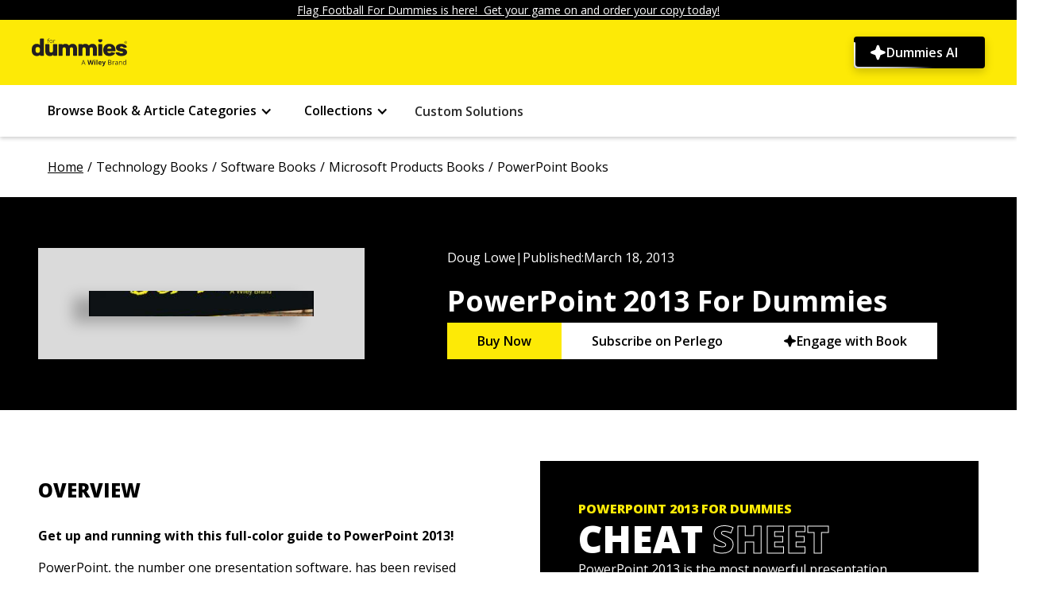

--- FILE ---
content_type: text/html; charset=utf-8
request_url: https://www.dummies.com/book/technology/software/microsoft-products/powerpoint/powerpoint-2013-for-dummies-281824/
body_size: 61559
content:
<!DOCTYPE html><!-- Last Published: Thu Jan 22 2026 14:25:15 GMT+0000 (Coordinated Universal Time) --><html data-wf-domain="prodwebflow.dummies.com" data-wf-page="6662dc42de78e17fd0e2fc4b" data-wf-site="6630d85d73068bc09c7c436c" lang="en" data-wf-collection="6662dc42de78e17fd0e2fc43" data-wf-item-slug="powerpoint-2013-for-dummies-281824"><head><meta charset="utf-8"/><title>PowerPoint 2013 For Dummies | dummmies</title><meta content="" name="description"/><meta content="PowerPoint 2013 For Dummies | dummmies" property="og:title"/><meta content="" property="og:description"/><meta content="PowerPoint 2013 For Dummies | dummmies" property="twitter:title"/><meta content="" property="twitter:description"/><meta property="og:type" content="website"/><meta content="summary_large_image" name="twitter:card"/><meta content="width=device-width, initial-scale=1" name="viewport"/><link href="https://cdn.prod.website-files.com/6630d85d73068bc09c7c436c/css/dummies-copy-d381c22c758f-6b2bd26adf9c6.shared.0be029c58.min.css" rel="stylesheet" type="text/css" integrity="sha384-C+ApxY0sheG91By2+qMiUqkeik+HRN8w1btxF/8VmO2oJG/B9LRT0KoBQR5qfdMr" crossorigin="anonymous"/><script src="https://ajax.googleapis.com/ajax/libs/webfont/1.6.26/webfont.js" type="29be10c7222a9d3da8fde868-text/javascript"></script><script type="29be10c7222a9d3da8fde868-text/javascript">WebFont.load({  google: {    families: ["Open Sans:300,300italic,400,400italic,600,600italic,700,700italic,800,800italic"]  }});</script><script type="29be10c7222a9d3da8fde868-text/javascript">!function(o,c){var n=c.documentElement,t=" w-mod-";n.className+=t+"js",("ontouchstart"in o||o.DocumentTouch&&c instanceof DocumentTouch)&&(n.className+=t+"touch")}(window,document);</script><link href="https://cdn.prod.website-files.com/659563a49d39c8cff127edde/6596c96379bd3cb2c85a5891_favicon.ico" rel="shortcut icon" type="image/x-icon"/><link href="https://cdn.prod.website-files.com/6630d85d73068bc09c7c436c/6638f4201da0a0ee20e2ed25_dummies-logo-x256.png" rel="apple-touch-icon"/><style>
  /* Hide the Osano Cookie Icon */
  .osano-cm-widget {
    display: none;
  }

  .osano-cm-info-dialog p {
    height: auto;
  }

  /* Header & Footer */
  .navbar_container .dropdown-list-9.w-dropdown-list.w--open {
    height: 100%;
    padding-left: 20%;
    padding-right: 20%;
    position: fixed !important;
    background: #030303bd;
    overflow: auto;
  }

  @media (min-width: 992px) and (max-width: 1100px) {
    .navbar_menu-links-wrapper {
      padding-left: 0;
      padding-right: 0;
    }

    .div-block-147 {
      width: 100px;
    }

    .footer-component .container-large {
      margin-bottom: 80px;
    }
  }

  @media screen and (min-width: 1300px) and (max-width: 1345px) {
    .navbar_container {
      padding-left: 1.5rem;
      padding-right: 1.5rem;
    } 
  }

  @media screen and (min-width: 1346px) and (max-width: 1439px) {
    .navbar_container {
      padding-left: 0rem;
      padding-right: 0rem;
    } 
  }
  
  /* New search specific styles */
  .hidden-important {
      display: none !important;
  }

  search-bar::part(mob-searchIcon) {
    position: inherit !important;
      margin: 15px 25px 12px auto;
    left: 0%;
    height: 20px;
    width: 20px;
  }

  search-bar::part(cancelSearch) {
    cursor: pointer;
  }

  @media (max-width: 479px) {
      search-bar::part(search-bar) {
      width: 80% !important;
      margin-left: 25px !important;
    }
    search-bar::part(clearSearch) {
      margin-right: 50px !important;
    }
  }

  @media (min-width: 480px) and (max-width: 640px) {
      search-bar::part(search-bar) {
      width: 85% !important;
      margin-left: 25px !important;
    }
    search-bar::part(clearSearch) {
      margin-right: 65px !important;
    }
  }

  @media (max-width: 640px) {
    search-bar::part(cancelSearch) {
      margin-left: -45px !important;
    }
  }

  @media (min-width: 641px) and (max-width: 991px) {
    search-bar::part(search-bar) {
          width: 80% !important;
      margin: 0 auto;
    }
  }

  @media (max-width: 991px) {
    .search-bar-embed {
          width: 100% !important;
      }
  }

  @media (min-width: 992px) and (max-width: 1080px) {
      search-bar::part(search-bar) {
          height: 58px !important;
    }
  }
</style>

<!-- Osano -->
<script src="https://cmp.osano.com/AzZdRbSORDOOzF9W/7d91210e-7830-4f36-b8d2-0e5b2ea85585/osano.js" type="29be10c7222a9d3da8fde868-text/javascript"></script>

<!-- Toggle mobile menu visibility on icon click -->
<script type="29be10c7222a9d3da8fde868-text/javascript">
  document.addEventListener("DOMContentLoaded", () => {
    document.getElementById('mobile-menu-icon')?.addEventListener('click', function() {
      const targetElement = document.getElementById('mobile-menu');
      if (targetElement.style.display === 'block') {
        targetElement.style.display = 'none';  // Hide if already visible
      } else {
        targetElement.style.display = 'block'; // Show if hidden
      }
    });
  });
</script>

<!-- Search specific scripts -->
<script async src="/searchLibrary-v3.js" type="29be10c7222a9d3da8fde868-text/javascript"></script>
<script type="29be10c7222a9d3da8fde868-text/javascript">
  document.addEventListener('DOMContentLoaded', () => {
    // --- Search Bar Embed ---
    const host = window.location.hostname;
    const apiKey = (host === "www.dummies.com" || host === "prodwebflow.dummies.com")
      ? "key_zKUjl9WLTH6sfN5a"
      : "key_AU4kJ0J7FQxpqgFg";

    const containers = document.querySelectorAll('.search-bar-embed');
    containers.forEach(container => {
      if (!container.querySelector('search-bar')) {
        const searchBar = document.createElement('search-bar');
        searchBar.setAttribute('api_key', apiKey);
        searchBar.setAttribute('form_action', '/search');
        searchBar.setAttribute('placeholder', JSON.stringify({
          desktop: "Search Dummies for what you’re looking for",
          tablet: "Search Dummies",
          mobile: "Search Dummies"
        }));
        searchBar.setAttribute('site', 'dummies.com');
        container.appendChild(searchBar);
      }
    });

    // --- Dropdown Icon Rotation ---
    const dropdownToggles = document.querySelectorAll('.w-dropdown-toggle');
    let lastOpenedIcon = null;

    dropdownToggles.forEach(toggle => {
      const icon = toggle.querySelector('[class*="acc-toggle"]');
      if (!icon) return;

      icon.style.transition = 'transform 0.3s ease';

      toggle.addEventListener('click', () => {
        setTimeout(() => {
          const isExpanded = toggle.getAttribute('aria-expanded') === 'true';

          if (lastOpenedIcon && lastOpenedIcon !== icon) {
            lastOpenedIcon.style.transform = 'rotate(0deg)';
          }

          if (isExpanded) {
            icon.style.transform = 'rotate(180deg)';
            lastOpenedIcon = icon;
          } else {
            icon.style.transform = 'rotate(0deg)';
            lastOpenedIcon = null;
          }
        }, 10);
      });
    });

    // --- Toggle Logo Visibility for Mobile Search ---
    const logo = document.getElementById('dummiesBrandLink');
    const menuIcon = document.querySelector('.div-block-134');

    if (logo && menuIcon) {
      document.addEventListener('click', function (e) {
        const path = e.composedPath();

        const clickedSearchIcon = path.some(el =>
          el instanceof Element && el.classList.contains('mob-searchIcon')
        );

        const clickedCancelIcon = path.some(el =>
          el instanceof Element && el.classList.contains('cancelSearch')
        );

        if (clickedSearchIcon) {
          logo.classList.add('hidden-important');
          menuIcon.classList.add('hidden-important');
        }

        if (clickedCancelIcon) {
          logo.classList.remove('hidden-important');
          menuIcon.classList.remove('hidden-important');
        }
      });
    }
  });
</script>

<script type="29be10c7222a9d3da8fde868-text/javascript">
  document.addEventListener('DOMContentLoaded', function() {
    const copyrightElement = document.getElementById("copyright-year");
    if (!copyrightElement) return;
    copyrightElement.textContent = new Date().getFullYear();
  });
</script>

<script type="29be10c7222a9d3da8fde868-text/javascript">
  document.addEventListener("DOMContentLoaded", () => {
    // Check if a canonical link already exists or if the pathname contains specific segments like /book/, /article/, /book-companions/, or /book-companion/
    const existingCanonical = document.querySelector('link[rel="canonical"]');

    // If an existing canonical tag is found or pathname contains any of the specified segments, do nothing
    if (existingCanonical || 
        window.location.pathname.includes('/book/') || 
        window.location.pathname.includes('/article/') || 
        window.location.pathname.includes('/book-companions/') || 
        window.location.pathname.includes('/book-companion/')) {
      return;
    }

    // Get the current pathname and add a trailing slash if necessary
    let currentPathname = window.location.pathname;
    if (!currentPathname.endsWith('/')) {
      currentPathname += '/';  // Append trailing slash if it's missing
    }

    // Create the canonical link element
    const globalDynamicCanonical = document.createElement('link');
    globalDynamicCanonical.setAttribute('rel', 'canonical');

    // Build the full URL using the base and the current pathname
    const canonicalUrl = `https://www.dummies.com${currentPathname}`;

    // Set the href attribute to the full canonical URL
    globalDynamicCanonical.setAttribute('href', canonicalUrl);

    // Append the canonical link to the document head
    document.head.appendChild(globalDynamicCanonical);
  });
</script>

<!-- Append GTM and Adobe Analytics -->
<script type="29be10c7222a9d3da8fde868-text/javascript">
  (function () {
    var currentDomain = window.location.hostname;
    var currentPath = window.location.pathname;

    function appendExternalScript(scriptUrl, callback) {
      var scriptElement = document.createElement('script');
      scriptElement.src = scriptUrl;
      scriptElement.async = true;
      scriptElement.onload = callback; // Call the callback function once the script is loaded
      document.head.appendChild(scriptElement);
    }

    function appendInlineScript(scriptContent) {
      var scriptElement = document.createElement('script');
      scriptElement.innerHTML = scriptContent;
      document.head.appendChild(scriptElement);
    }

    var adobeScriptUrl, gtmScriptUrl, gtmConfig;
    var excludedPaths = ['/custom-solutions', '/custom-solutions-sample-content', '/custom-solutions-sample-content-download', '/thank-you-page'];

    // Define environment variable
    var environment;

    // Check if the current path is in the excluded paths
    var isExcludedPath = excludedPaths.includes(currentPath);

    if (currentDomain === "prodwebflow.dummies.com" || currentDomain === "www.dummies.com") {
      environment = "prod";
      adobeScriptUrl = 'https://assets.adobedtm.com/59640f9fa510/e21df7600cf6/launch-1bced939ede5.min.js';
      gtmScriptUrl = 'https://www.googletagmanager.com/gtag/js?id=G-W2QMK3JYD0';
      gtmConfig = "G-W2QMK3JYD0";
    } else if (currentDomain === "devwebflow.dummies.com" || currentDomain === "dev.dummies.com") {
      environment = "staging";
      adobeScriptUrl = 'https://assets.adobedtm.com/59640f9fa510/e21df7600cf6/launch-c898c953dd76-staging.min.js';
      gtmScriptUrl = 'https://www.googletagmanager.com/gtag/js?id=G-R8C98WYB0T';
      gtmConfig = "G-R8C98WYB0T";
    } else {
      environment = "dev";
      adobeScriptUrl = 'https://assets.adobedtm.com/59640f9fa510/e21df7600cf6/launch-46653e8a8b17-development.min.js';
      gtmScriptUrl = 'https://www.googletagmanager.com/gtag/js?id=G-R8C98WYB0T';
      gtmConfig = "G-R8C98WYB0T";
    }

    // Append Adobe script
    appendExternalScript(adobeScriptUrl);

    // Append GTM script if the path is not excluded
    if (!isExcludedPath) {
      appendExternalScript(gtmScriptUrl, function () {
        appendInlineScript(`
                window.dataLayer = window.dataLayer || [];
                function gtag() { dataLayer.push(arguments); }
                gtag('js', new Date());
                gtag('config', '${gtmConfig}');
            `);
      });
    }

    // Adobe Data Layer Initialization
    document.addEventListener("DOMContentLoaded", function () {
      // Initialize data layer
      window.adobeDataLayer = window.adobeDataLayer || [];

      // extract and format path segments from the current URL
      function getSiteSections(url) {
        var parsedURL = new URL(url);
        var pathname = parsedURL.pathname;
        var segments = pathname.split("/").filter(function (segment) {
          return segment.trim() !== "";
        });

        // handle the homepage URL case
        if (pathname === "/") {
          return { section: "home" };
        }

        var sections = {};
        for (var i = 0; i < segments.length; i++) {
          var segment = segments[i];
          if (i === 0) {
            sections["section"] = segment;
          } else {
            sections["siteSection" + i] = segment;
          }
        }
        return sections;
      }

      // extract the page ID from the URL
      function extractPageIdFromUrl(url) {
        var regex = /-(\d{6})(?=\D|$)/;
        var match = url.match(regex);
        return match ? match[1] : "";
      }

      // check login status
      function checkLoginStatus() {
        var profileData = localStorage.getItem("profiledata");
        var loginStatus = "not logged in";
        var loginId = "";

        if (profileData) {
          var data = JSON.parse(profileData);
          if (data["status"] === "success") {
            loginStatus = "logged in";
            loginId = data["loginId"] || "";
          }
        }
        return {
          loginStatus: loginStatus,
          loginId: loginId,
        };
      }

      // Function to handle clicks on the Dummies logo image
      function handleLogoClick(event) {
        var target = event.target;
        if (target && (target.classList.contains("dummies-brand-logo"))) {
          window.adobeDataLayer.push({
            event: "dummiesCtaClick",
            cta: {
              linkType: "Image",
              linkURL: "https://www.dummies.com/",
              linkClicked: "Dummies Logo",
              linkPageName: pageName,
              linkLocation: "Dummies Logo",
            },
          });
        }
      }

      // Function to get text from dropdown toggle
      function getDropdownText(dropdownToggle) {
        var textElement = dropdownToggle.querySelector(".accordian-text, .menu-items");
        return textElement ? textElement.textContent.trim() : "Unknown Link";
      }

      function handleNavigationClick(event) {
        var linkText = "";
        var href = "";
        var linkLocation = "Top Navigation";
        var linkType = "Navigation";
        var parentDropdown = "";
        var targetElement = event.target;

        // Check if the target is inside the navbar
        var isInNavbar = targetElement.closest(".navbar_menu") || targetElement.closest(".w-dropdown") || targetElement.closest(".div-block-132");

        if (!isInNavbar) {
          // If the click is outside the navbar, don't process it
          return;
        }

        // Get the closest login button if any
        var loginButton = targetElement.closest(".loginbutton, .button-16");

        if (loginButton) {
          // Handle login button click
          linkText = loginButton.textContent.trim();
          href = loginButton.href;
          // Push to Adobe Data Layer for login button
          pushToDataLayer(linkType, href, linkText, linkLocation);
        } else {
          // Check for other navigation elements
          var anchor = targetElement.closest(".navbar_menu-group a");
          var textElement = targetElement.closest(".accordian-text, .menu-items, #custom-solutions-link");

          if (textElement && !textElement.closest(".subnav-list .menu-items")) {
            // Handle non-dropdown menu items
            var dropdownToggle = textElement.closest(".w-dropdown-toggle");
            var isDropdownOpen = dropdownToggle && dropdownToggle.classList.contains('w--open');

            if (!isDropdownOpen) {
              linkText = textElement.textContent.trim();
              href = textElement.href || "";
              parentDropdown = linkText;

              // Push to Adobe Data Layer
              pushToDataLayer(linkType, href, linkText, "Top Navigation");
            }
          } else if (targetElement.closest(".subnav-list .menu-items")) {
              anchor = targetElement.closest(".subnav-list .menu-items");
              linkText = anchor.textContent.trim();
              href = anchor.href;
              linkLocation = "Sub Navigation";

              if (href.includes("/category/")) {
                linkType = "Book & Article Categories";
              } else if (href.includes("/collection/")) {
                linkType = "Collections";
              }

            pushToDataLayer(linkType, href, linkText, linkLocation);
          } else if (anchor) {
            // Handle general anchors
            linkText = anchor.textContent.trim();
            href = anchor.href;

            var dropdown = anchor.closest(".w-dropdown");
            if (dropdown) {
              var dropdownToggle = dropdown.querySelector(".w-dropdown-toggle");
              parentDropdown = dropdownToggle ? getDropdownText(dropdownToggle) : "Unknown Link";
              linkLocation = "Sub Navigation";
              linkType = parentDropdown;

              pushToDataLayer(linkType, href, linkText, linkLocation);
            }
          }
        }
      }

      // Function to push data to Adobe Data Layer
      function pushToDataLayer(linkType, linkURL, linkClicked, linkLocation) {
        window.adobeDataLayer = window.adobeDataLayer || [];
        window.adobeDataLayer.push({
          event: "dummiesNavigationClick",
          cta: {
            linkType: linkType,
            linkURL: linkURL,
            linkClicked: linkClicked,
            linkPageName: pageName,
            linkLocation: linkLocation
          },
        });
      }

      // function to handle clicks on the dummies ai btn
      function handleDummiesAiClick(event) {
        var target = event.target.closest(".n4-dummies-ai_btn");

        if (target) {
          window.adobeDataLayer = window.adobeDataLayer || [];
          window.adobeDataLayer.push({
            event: "dummiesCtaClick",
            cta: {
              linkType: "Button",
              linkURL: "https://www.dummies.com/dummies-ai",
              linkClicked: "Dummies AI",
              linkPageName: pageName,
              linkLocation: "Dummies AI Button"
            }
          });
        }
      }

      // Function to handle clicks on the breadcrumbs
      function handleBreadcrumbsClick(event) {
        var target = event.target.closest(".breadcrumb-text a");

        if (target) {
          var href = target.href;
          var linkText = target.textContent.trim();

          window.adobeDataLayer.push({
            event: "dummiesCtaClick",
            cta: {
              linkType: "Link",
              linkURL: href,
              linkClicked: linkText,
              linkPageName: pageName,
              linkLocation: "Breadcrumbs Section",
            },
          });
        }
      }

      var pageId = extractPageIdFromUrl(window.location.href);
      var siteSections = getSiteSections(window.location.href);
      var loginStatusData = checkLoginStatus();

      var pageName = siteSections.section
        .replace(/-/g, " ")           // Replace hyphens with spaces
        .replace(/s$/, "")            // Remove trailing 's'
        .toLowerCase()                // Convert to lowercase
        .replace(/\b\w/g, function (char) { return char.toUpperCase(); }); // Capitalize first letters

      if (!/page/i.test(pageName)) {
        pageName += " Page";
      }

      // article specific values
      var articleSpecificValues = {};
      var dataSource = document.querySelector(".article-title-heading");

      if (dataSource) {
        var persona = dataSource.getAttribute("data-learning-type");
        var articleType = dataSource.getAttribute("data-article-type");
        var lifeExpectancy = dataSource.getAttribute("data-life-expectancy-set-from");
        var author = dataSource.getAttribute("data-author");

        if (persona) {
          articleSpecificValues.persona = persona;
        }
        if (articleType) {
          articleSpecificValues.articleType = articleType;
        }
        if (lifeExpectancy) {
          articleSpecificValues.lifeExpectancySetFrom = lifeExpectancy;
        }
        if (author) {
          articleSpecificValues.author = author;
        }
      }

      var pageTypeInfo = {
        title: document.title,
        id: pageId,
        ...articleSpecificValues // spreads only the article values that exist
      };
      
      // search specific values
      let searchValues = {};

      const urlParams = new URLSearchParams(window.location.search);
      const pageQuery = urlParams.get('pq');

      let hasPushedSearchEvent = false;  // Flag to avoid duplicate pushes

      function pushPageLoadEvent(extraData = {}) {
        window.adobeDataLayer.push({
          event: "dummiesPageLoaded",
          environment: environment,
          page: {
            pageInfo: {
              pageName: pageName,
              pageUrl: window.location.href,
              type: siteSections.section.replace(/-/g, " "),
              ...siteSections,
            },
            pageTypeInfo: pageTypeInfo
          },
          site: {
            country: "us",
            language: "en-us",
            platform: "web",
            name: "Dummies"
          },
          visitor: {
            loginStatus: loginStatusData.loginStatus,
            loginId: loginStatusData.loginId,
          },
          ...extraData
        });
      }

      if (pageQuery) {
        const sendSearchData = () => {
          if (hasPushedSearchEvent) return true;  // prevent duplicates

          const resultElem = document.querySelector('.facet-panel-wrapper .filter-result');
          if (resultElem) {
            const resultText = resultElem.textContent || '';
            const resultMatch = resultText.match(/\d+/);
            const numSearchResults = resultMatch ? resultMatch[0] : '';

            if (numSearchResults) {
              const searchValues = {
                search: {
                  term: pageQuery,
                  numSearchResults: numSearchResults,
                  searchResult: 'successful search'
                }
              };

              pushPageLoadEvent(searchValues);
              hasPushedSearchEvent = true;
              return true;
            }
          }
          return false;
        };

        if (!sendSearchData()) {
          const observer = new MutationObserver((mutations, obs) => {
            if (sendSearchData()) {
              obs.disconnect();
            }
          });

          observer.observe(document.body, { childList: true, subtree: true });

          // Fallback: push "null search" if no successful search event pushed after 5 seconds
          setTimeout(() => {
            if (!hasPushedSearchEvent) {
              const noResultsContainer = document.querySelector('.noResultFound-container');
              if (noResultsContainer) {
                const fallbackSearchValues = {
                  search: {
                    term: pageQuery,
                    numSearchResults: "0",
                    searchResult: "null search"
                  }
                };
                pushPageLoadEvent(fallbackSearchValues);
                hasPushedSearchEvent = true;
              }
            }
            observer.disconnect();
          }, 5000);
        }
      } else {
        pushPageLoadEvent();
      }

      // Function to handle clicks within the footer
      function handleFooterClick(event) {
        var target = event.target.closest("a");

        if (target && target.closest(".footer-component")) {
          var href = target.href;
          var linkText = target.textContent.trim();

          // If linkText is empty, check if there's an img element and use its alt text
          if (!linkText) {
            var imgElement = target.querySelector("img");

            if (imgElement) {
              linkText = imgElement.alt.trim();
            }
          }

          // Only push to Adobe Data Layer if linkText is not empty
          if (linkText) {
            if (window.adobeDataLayer) {
              window.adobeDataLayer.push({
                event: "dummiesFooterClick",
                cta: {
                  linkType: "Footer",
                  linkURL: href,
                  linkClicked: linkText,
                  linkPageName: pageName,
                  linkLocation: "Footer",
                },
              });
            }
          }
        }
      }

      // Event Listeners
      document.addEventListener("click", function (event) {
        handleLogoClick(event);
        handleNavigationClick(event);
        handleBreadcrumbsClick(event);
        handleDummiesAiClick(event);
      });

      // Attach event listener to the document for footer section
      document.addEventListener("click", function (event) {
        if (event.target.closest(".footer-component")) {
          handleFooterClick(event);
        }
      });

    });
  })();
</script>

<!-- Constructor.io beacon script -->
<script src="https://cnstrc.com/js/cust/dummies_ZcRTZy.js" async type="29be10c7222a9d3da8fde868-text/javascript"></script>

<!-- N4 AI Page - Google Tag Manager -->
<script type="29be10c7222a9d3da8fde868-text/javascript">(function(w,d,s,l,i){w[l]=w[l]||[];w[l].push({'gtm.start':
new Date().getTime(),event:'gtm.js'});var f=d.getElementsByTagName(s)[0],
j=d.createElement(s),dl=l!='dataLayer'?'&l='+l:'';j.async=true;j.src=
'https://www.googletagmanager.com/gtm.js?id='+i+dl;f.parentNode.insertBefore(j,f);
})(window,document,'script','dataLayer','GTM-54KKLT6X');</script>
<!-- End Google Tag Manager -->

<!-- Load GSAP (GreenSock Animation Platform) for animations -->
<script src="https://cdnjs.cloudflare.com/ajax/libs/gsap/3.12.2/gsap.min.js" type="29be10c7222a9d3da8fde868-text/javascript"></script><!-- Impact.com Tracking script -->
<script type="29be10c7222a9d3da8fde868-text/javascript">(function(i,m,p,a,c,t){c.ire_o=p;c[p]=c[p]||function(){(c[p].a=c[p].a||[]).push(arguments)};t=a.createElement(m);var z=a.getElementsByTagName(m)[0];t.async=1;t.src=i;z.parentNode.insertBefore(t,z)})('https://utt.impactcdn.com/P-A6628370-9de5-412c-9249-1ad9e14695eb1.js','script','impactStat',document,window);impactStat('transformLinks');impactStat('trackImpression');</script>

<script type="application/ld+json">
{
  "@context": "https://schema.org",
  "@type": "Book",
  "name": "PowerPoint 2013 For Dummies",
  "isbn": "9781118502532",
  "datePublished": "Mar 18, 2013",
  "publisher": {
    "@type": "Organization",
    "name": "Wiley"
  },
  "description": "",
  "url": "https://www.dummies.com/book/technology/software/microsoft-products/powerpoint/powerpoint-2013-for-dummies-281824",
  "offers": [
    {
      "@type": "Offer",
      "url": "",
      "name": "Buy on Amazon",
      "priceCurrency": "USD",
      "availability": "https://schema.org/InStock",
      "seller": {
        "@type": "Organization",
        "name": "Amazon"
      }
    }
  ]
}
</script>

<style>
  .collection-list-book-auth .w-dyn-item:not(:last-child) .author-name-bookpage::after {
    content: ",";
    padding-left: 3px;
    padding-right: 3px;
    font-family: Arial;
  }

  .book-wrapper {
    background-image: linear-gradient(90deg, #000, rgba(0, 0, 0, .85), rgba(0, 0, 0, .75))
  }

  .items-collection:before {
    content: "/";
    display: inline-block;
		padding: 0 5px;
  }

  .items-collection {
    cursor: pointer;
  }

  @media only screen and (min-width: 240px) and (max-width: 900px) {
    .items-collection:last-child:before {
      content: " <  ";
      display: inline-block;
			padding: 0 5px;
    }

    .home-page {
      display: none;
    }

    .items-collection {
      display: none;
    }

    .items-collection:last-child {
      display: block;
    }
  }

  .button-65:after {
    content: " ";
    margin-left: 4px;
    display: inline-block;
    width: 13px;
    height: 8px;
    transform: rotate(0deg);
    transition: .3s ease-out;
  }

  .button-65.less:after {
    transform: rotate(180deg);
    transition: .3s ease-out;
  }

  .book-article-wrapper:hover {
    transform: translateY(-7px) translateX(7px);
    box-shadow: -8px 10px 0px 0px #fad147;
  }


  /* Styles for the pagination of related articles */
  .pagination {
    display: flex;
    justify-content: center;
    align-items: center;
    flex-wrap: wrap;
    margin: 20px 0;
  }

  /* Styles for page numbers */
  .pagination-page {
    display: flex;
    justify-content: center;
    align-items: center;
    width: 40px;
    height: 40px;
    margin: 5px;
    padding: 4px 10px;
    background-color: #fff;
    color: #000;
    font-weight: 900;
    font-size: 16px;
    border-radius: 5px;
    cursor: pointer;
  }

  /* Styles for the left and right arrows */
  .pagination-arrow {
    display: inline-flex;
    color: #fff;
    font-weight: 900;
    font-size: 20px;
    cursor: pointer;
    margin-bottom: 10px;
  }

  /* Style for the left arrow */
  .pagination .pagination-arrow:first-child {
    margin-right: 10px;
  }

  /* Style for the right arrow */
  .pagination .pagination-arrow:last-child {
    margin-left: 10px;
  }

  /* Hover effect for page numbers */
  .pagination-page:hover {
    background-color: #000;
    color: #fff;
  }

  /* Active page styling */
  .pagination-page.active {
    background-color: #000;
    color: #fff;
    pointer-events: none;
    cursor: default;
  }

  /* Media queries for responsive design */
  @media (max-width: 768px) {
    .pagination-page {
      width: 30px;
      height: 30px;
      font-size: 14px;
      margin: 4px;
      border-radius: 4px;
    }

    .pagination-arrow {
      font-size: 18px;
      margin-bottom: 8px;
    }

    .pagination .pagination-arrow:first-child {
      margin-right: 8px;
    }

    .pagination .pagination-arrow:last-child {
      margin-left: 8px;
    }
  }

  @media (max-width: 480px) {
    .pagination-page {
      width: 25px;
      height: 25px;
      font-size: 12px;
      margin: 3px;
      border-radius: 3px;
    }

    .pagination-arrow {
      font-size: 16px;
      margin-bottom: 6px;
    }

    .pagination .pagination-arrow:first-child {
      margin-right: 6px;
    }

    .pagination .pagination-arrow:last-child {
      margin-left: 6px;
    }
  }

  .related-books-heading h2 {
    font-size: 32px;  
    font-weight: 800;
    padding-top: 30px;
  }
  @media screen and (max-width: 1024px) {
    .related-books-heading h2 {
      font-size: 28px;
    }
  }
  @media screen and (max-width: 768px) {
    .related-books-heading h2 {
      font-size: 24px;
    }
  }
  @media screen and (max-width: 480px) {
    .related-books-heading h2 {
      font-size: 20px;
    }
  }
  @media screen and (max-width: 360px) {
    .related-books-heading h2 {
      font-size: 18px;
    }
  }

  .book-cover-copy.my-books:after {
    content: "";
    z-index: 0;
    position: absolute;
    right: -8px;
    bottom: -9px;
    width: 100%;
    height: 100%;
    border-bottom: 1px solid #fff;
    border-right: 1px solid #fff;
  }
  .overview-content.less{ 
    max-height: 100%; overflow: visible; 
  }
  .bottom-line.less{
    height:0px;
  }
  .button-62:after {
    content: "";
    margin-left: 4px;
    display: inline-block;
    width: 13px;
    height: 8px;
    transform: rotate(0deg);
    transition: .3s ease-out;
  } 
  .button-62.display:after {
    transform: rotate(180deg);
    transition: .3s ease-out;
  }
  .content-block-author.display{ 
    max-height: 100%; 
    overflow: visible;
  }
  .linear-grad-authorsec.display{
    height:0px;
  }
  .cheet-sheet-desc-block , .related-article-description {
    display: -webkit-box;
    -webkit-line-clamp: 2;
    -webkit-box-orient: vertical;
  }
  .authorlinks-row .have-this-book .companion-site:before {
    background-size: 46px;
    background-image: url('https://www.dummies.com/img/book-links-handshake.8ec0e3a6.svg');
  }

  .authorlinks-row .have-this-book .companion-site:before {
    content: "";
    width: 56px;
    height: 56px;
    border: 1px solid transparent;
    border-radius: 50%;
    box-shadow: 3px 3px 0 #000;
    background-position: 50%;
    background-repeat: no-repeat;
    background-color: #f9d445;
    flex-shrink: 0;
  }
  .authorlinks-row .have-this-book .companion-site.list-bulleten:before {
    background-size: 26px;
    background-image: url('https://www.dummies.com/img/book-links-tests.1cbb8e04.svg');
  }

  .authorlinks-row .have-this-book .companion-site.list-bulleten:before {
    content: "";
    width: 56px;
    height: 56px;
    border: 1px solid transparent;
    border-radius: 50%;
    box-shadow: 3px 3px 0 #000;
    background-position: 50%;
    background-repeat: no-repeat;
    background-color: #f9d445;
    flex-shrink: 0;
  }
  .authorlinks-row .have-this-book .companion-site.additional-book:before {
    background-size: 26px;
    background-image: url('https://www.dummies.com/img/book-links-resources.662a71fa.svg');
  }

  .authorlinks-row .have-this-book .companion-site.additional-book:before {
    content: "";
    width: 56px;
    height: 56px;
    border: 1px solid transparent;
    border-radius: 50%;
    box-shadow: 3px 3px 0 #000;
    background-position: 50%;
    background-repeat: no-repeat;
    background-color: #f9d445;
    flex-shrink: 0;
  }
  .related-books:before {
    content: "";
    display: block;
    width: 100%;
    height: 40px;
    position: relative;
    z-index: 1;
    background: repeating-linear-gradient(-45deg, #fff, #fff 50px, #000 52px, #000 54px);
  }
</style>

<script type="29be10c7222a9d3da8fde868-text/javascript">
  document.addEventListener("DOMContentLoaded", () => {
    // Create canonical link element
    const dynamicCanonical = document.createElement('link');
    dynamicCanonical.setAttribute('rel', 'canonical');
    document.head.appendChild(dynamicCanonical);

    // Get the dynCheck and currentPathname values
    const dynCheck = true;
                            const currentPathname = window.location.pathname;

                            // Check if pathname contains "/book/" or "/article/"
                            const pathSegment = currentPathname.includes("/book/") ? "/book/" :
  currentPathname.includes("/article/") ? "/article/" : null;

  // Only update the href if the conditions are met
  if (pathSegment && dynCheck) {
    // Set the canonical URL based on the segment
    dynamicCanonical.href = `https://www.dummies.com${pathSegment}technology/software/microsoft-products/powerpoint/powerpoint-2013-for-dummies-281824/`;
  } else if (!dynCheck) {
    // If dynCheck is false, don't include the category_slugs in the canonical
    dynamicCanonical.href = `https://www.dummies.com${pathSegment}powerpoint-2013-for-dummies-281824/`;
  }
  });
</script>

<!-- Adobe Analytics -->
<script type="29be10c7222a9d3da8fde868-text/javascript">
  (function () {
    // Adobe Data Layer Initialization
    document.addEventListener("DOMContentLoaded", function () {
      // Initialize data layer
      window.adobeDataLayer = window.adobeDataLayer || [];

      // Function to handle the clicks on the amazon button within the book-header section
      function handleHeaderAmazonBtnClick(event) {
        // Ensure the click target is a button with the 'button-amazon-book' class
        if (!event.target.closest('.button-amazon-book')) return;

        var button = event.target.closest('.button-amazon-book'); // Get the actual button clicked

        // Push to adobeDataLayer
        window.adobeDataLayer = window.adobeDataLayer || [];
        window.adobeDataLayer.push({
          "event": "dummiesCtaClick",
          "cta": {
            "linkType": "CTA",
            "linkURL": button.getAttribute('href'),
            "linkClicked": "Buy on Amazon",
            "linkPageName": pageName,
            "linkLocation": "Book Header Section",
            "linkTitle": "PowerPoint 2013 For Dummies"
          }
        });
      }

      // Attach the event listener to the parent container
      var bookHeader = document.querySelector('.book-header');
      if (bookHeader) {
        bookHeader.addEventListener('click', handleHeaderAmazonBtnClick);
      }

      // Handle author name clicks
      function handleAuthorNameClick(event) {
        var target = event.target;
        var linkLocation = "";

        // First author name click (author-name-bookpage)
        if (target.closest('.author-name-bookpage')) {
          var authorName = target.textContent.trim();
          var href = target.closest('a')?.href || '';
          var linkTitle = "PowerPoint 2013 For Dummies";
          linkLocation = "Book Header Section";
          pushToDataLayer("Link", href, authorName, linkLocation, linkTitle);
        }

        // Second author name click (about-author-richtext with href containing "/author/")
        else if (target.closest('.about-author-richtext a[href*="/author/"]')) {
          var authorLink = target.closest('a');
          var authorName = target.textContent.trim();
          var href = authorLink?.href || '';
          var linkTitle = "";
          linkLocation = "About the Author Section";
          pushToDataLayer("Link", href, authorName, linkLocation, linkTitle);
        }
      }

      // Function to handle clicks in the "Have This Book" section
      function handleHaveThisBookClick(event) {
        var target = event.target;
        var linkText = "";
        var href = "";
        var testBankPinActivationLink = "";

        // Check if the clicked element is a link inside the .have-this-book section
        if (target.closest('.have-this-book a')) {
          var anchor = target.closest('a');
          linkText = anchor.textContent.trim();
          href = anchor.href;

          // Specifically check for the #access-practice-tests-link to capture the testBankPinActivationLink
          if (anchor.id === "access-practice-tests-link") {
            testBankPinActivationLink = href;  // Store the href of the #access-practice-tests-link
          }

          // Push the data to the Adobe Data Layer
          window.adobeDataLayer.push({
            event: "dummiesCtaClick",
            cta: {
              linkType: "Link",
              linkURL: href,
              linkClicked: linkText,
              linkPageName: pageName,
              linkLocation: "Have This Book Section",
              testBankPinActivationLink: testBankPinActivationLink || ""
            }
          });
        }
      }

      // Function to handle clicks in the "Cheat Sheet" section
      function handleCheatSheetClick(event) {
        var target = event.target;
        var linkText, href;

        // Check if clicked element is an anchor inside .cheet-sheet-desc-block or .cheat-sheet-link
        var link = target.closest('.cheet-sheet-section .details-block a');

        if (!link) return; // Exit early if not a valid link

        // Get the text from the link
        linkText = link.textContent.trim();

        // Get the href of the clicked link
        href = link.href;

        // Push the data to Adobe Data Layer if we have a valid href
        if (href) {
          window.adobeDataLayer = window.adobeDataLayer || [];
          window.adobeDataLayer.push({
            event: 'dummiesCtaClick',
            cta: {
              linkType: 'Link',
              linkURL: href,
              linkClicked: linkText,
              linkPageName: pageName,
              linkLocation: 'Cheat Sheet Section'
            }
          });
        }
      }

      // Function to handle click events in the "articles from the book" section
      function handleArticlesFromTheBookClick(event) {
        // Ensure the click target is an anchor inside the .articles-from-book section
        var anchor = event.target.closest('.related-article-embed a');
        if (!anchor) return; // Exit if the clicked element is not an anchor

        var href = anchor.getAttribute('href');
        var linkText = anchor.textContent.trim();

        // Push to adobeDataLayer
        window.adobeDataLayer = window.adobeDataLayer || [];
        window.adobeDataLayer.push({
          "event": "dummiesCtaClick",
          "cta": {
            "linkType": "Link",
            "linkURL": "https://www.dummies.com" + href,
            "linkClicked": linkText,
            "linkPageName": "Book Page",
            "linkLocation": "Articles from the Book Section"
          }
        });
      }

      // Attach the event listener to the parent container (.articles-from-book)
      var articlesSection = document.querySelector('.articles-from-book');
      if (articlesSection) {
        articlesSection.addEventListener('click', handleArticlesFromTheBookClick);
      }

      // Related Books Section
      // Locate the product-recommendations element inside #related-book-recommend
      const productRecommender = document.querySelector('#related-book-recommend product-recommendations');

      // Check if the element is found
      if (productRecommender) {
        // Access the shadow root
        const shadowRoot = productRecommender.shadowRoot;

        if (shadowRoot) {
          // Add an event listener to the shadow root for clicks on anchors and buttons
          shadowRoot.addEventListener('click', function (event) {
            // Check if the clicked element is an anchor, button, or inside a button (including pagination buttons)
            if (event.target.tagName.toLowerCase() === 'a' ||
                event.target.tagName.toLowerCase() === 'button' ||
                event.target.closest('button')) {

              let dataLayerObject = {
                event: "dummiesCtaClick",
                cta: {
                  linkType: "Link",
                  linkPageName: "Book Page",
                  linkLocation: "Related Books Section",
                  linkURL: "",
                  linkClicked: "",
                  linkTitle: ""
                }
              };

              // Check if the clicked element is an anchor
              if (event.target.tagName.toLowerCase() === 'a') {
                dataLayerObject.cta.linkURL = event.target.href;
                dataLayerObject.cta.linkClicked = event.target.textContent.trim();
                dataLayerObject.cta.linkTitle = event.target.textContent.trim();
              }
              // Check if the clicked element is a button
              else if (event.target.tagName.toLowerCase() === 'button' || event.target.closest('button')) {
                const button = event.target.tagName.toLowerCase() === 'button' ? event.target : event.target.closest('button');

                // Check if the button is a pagination button
                if (button.querySelector('.prev-button') || button.querySelector('.next-button')) {
                  dataLayerObject.event = "dummiesPaginationClick";
                  dataLayerObject.cta.linkType = "Pagination";
                  dataLayerObject.cta.linkLocation = "Pagination Section";
                  dataLayerObject.cta.linkClicked = button.querySelector('.prev-button') ? "Previous Page" : "Next Page";
                } else {
                  // Find the closest .card element
                  const card = button.closest('.card');
                  if (card) {
                    // Find the anchor within the same .card
                    const anchor = card.querySelector('h4.card-title a');
                    if (anchor) {
                      dataLayerObject.cta.linkTitle = anchor.textContent.trim();
                    }
                  }
                  dataLayerObject.cta.linkClicked = button.textContent.trim();
                }
              }

              // Push the data to the Adobe Data Layer
              window.adobeDataLayer = window.adobeDataLayer || [];
              window.adobeDataLayer.push(dataLayerObject);
            }
          });
        }
      }

      // Function to extract all author names
      /*
      function getAuthorNames() {
        // Get all elements with the class 'author-name-bookpage'
        var authorElements = document.querySelectorAll('.author-name-bookpage');
        var authorNames = [];

        // Loop through each author element and get the text content
        authorElements.forEach(function (el) {
          var authorName = el.textContent.trim();
          if (authorName) {
            authorNames.push(authorName);
          }
        });

        return authorNames;
      }

      var authors = getAuthorNames();
      */

      // Event Listeners
      document.addEventListener("click", function (event) {
        handleAuthorNameClick(event);
        handleHaveThisBookClick(event);
        handleCheatSheetClick(event);
      });

    });
  })();
</script>

<script src="/recommendationslibrary-v2.js" defer type="29be10c7222a9d3da8fde868-text/javascript"></script>

<!-- Perlego -->
<script type="29be10c7222a9d3da8fde868-text/javascript">
  document.addEventListener('DOMContentLoaded', function() {
    const bookNotFoundMessage = `This book is not available with a Perlego subscription currently. But you can get unlimited digital access to thousands of For Dummies titles with a Perlego subscription.`;
    const timeoutMessage = `The subscription service currently is unavailable. Please check back shortly.`;

    const perlegoBtns = document.querySelectorAll('#perlego-btn');
    const modalCloseBtn = document.getElementById('perlego-modal-close');

    const setModalMessage = (message) => {
      const modalParagraph = document.querySelector('.perlego-text-content p');
      if (modalParagraph) modalParagraph.textContent = message;
    };

    function closePerlegoModal() {
      const perlegoModal = document.getElementById('perlegoPopup');
      perlegoModal.style.display = 'none';
    }

    modalCloseBtn.addEventListener('click', closePerlegoModal);

    perlegoBtns.forEach(perlegoBtn => {
      perlegoBtn.addEventListener('click', function(event) {
        event.preventDefault();

        // Detect Safari and device type
        const isSafari = /^((?!chrome|android).)*safari/i.test(navigator.userAgent);
        const isMobileOrTablet = /iPad|iPhone|iPod|Android|webOS|BlackBerry|IEMobile|Opera Mini/i.test(navigator.userAgent);
        const shouldOpenInSameTab = isSafari && isMobileOrTablet;
        const shouldPreOpenTab = isSafari && !isMobileOrTablet;

        let newTab = null;

        // Pre-open tab for Safari desktop
        if (shouldPreOpenTab) {
          newTab = window.open('', '_blank');
        }

        const controller = new AbortController();
        const timeoutId = setTimeout(() => {
          console.warn("fetch request aborted due to timeout");
          controller.abort();
        }, 2000);

        fetch('/perlego?isbn=9781118502532', { signal: controller.signal })
          .then(response => {
          clearTimeout(timeoutId);

          if (!response.ok) {
            setModalMessage(bookNotFoundMessage);
            document.getElementById('perlegoPopup').style.display = 'block';
            document.querySelector('.get-perlego-sub-btn').style.display = 'inline-block';

            // Close the pre-opened tab since we won't use it
            if (newTab) newTab.close();
            return null;
          }

          return response.json();
        })
          .then(data => {
          if (!data) return;

          const url = data.url;
          if (url) {
            if (shouldOpenInSameTab) {
              // Safari mobile/tablet
              window.location.href = url;
            } else if (shouldPreOpenTab && newTab) {
              // Safari desktop
              newTab.location.href = url;
            } else {
              // Other browsers
              window.open(url, '_blank');
            }
          } else {
            console.log("No URL returned from API");
            if (newTab) newTab.close();
          }
        })
          .catch(error => {
          console.log("Unexpected Error: ", error);
          setModalMessage(timeoutMessage);
          document.querySelector('.get-perlego-sub-btn').style.display = 'none';
          document.getElementById('perlegoPopup').style.display = 'block';

          if (newTab) newTab.close();
        });
      });
    });
  });
</script></head><body><div class="page-wrapper-n4"><div class="page_code-wrapper"><div class="page_code-global w-embed"><style>

  /* Swiper */
  /* Used when slider is set to autoplay */
  .swiper-wrapper {
    transition-timing-function: linear!important;
  }

  /* Button Inactive State */
  .swiper-button-disabled {
    opacity: 0.3;
    pointer-events: none;
  }

  /* Variables */
  :root {
    /* grid */
    --column-count: 12;
    --grid-main: repeat(var(--column-count), minmax(0, 1fr));
    --grid-1: repeat(1, minmax(0, 1fr));
    --grid-2: repeat(2, minmax(0, 1fr));
    --grid-3: repeat(3, minmax(0, 1fr));
    --grid-4: repeat(4, minmax(0, 1fr));
    --grid-5: repeat(5, minmax(0, 1fr));
    --grid-6: repeat(6, minmax(0, 1fr));
    --grid-7: repeat(7, minmax(0, 1fr));
    --grid-8: repeat(8, minmax(0, 1fr));
    --grid-9: repeat(9, minmax(0, 1fr));
    --grid-10: repeat(10, minmax(0, 1fr));
    --grid-11: repeat(11, minmax(0, 1fr));
    --grid-12: repeat(12, minmax(0, 1fr));


    --grid-gap-total: calc(var(--grid-gap--main) * (var(--column-count) - 1));
    --column-width: calc((100% - var(--grid-gap-total)) / var(--column-count) + var(--grid-gap--main));
    --breakout-gutter: minmax(calc(var(--padding-global--main) - var(--grid-gap--main)), 1fr);
    --breakout-remaining: calc(var(--max-width--main) - (var(--padding-global--main) * 2));
    --breakout-start: [full-start] var(--breakout-gutter) [content-start];
    --breakout-end: [content-end] var(--breakout-gutter) [full-end];
    --grid-breakout-single: var(--breakout-start) minmax(0, var(--breakout-remaining)) var(--breakout-end);
    --grid-breakout: var(--breakout-start) repeat(var(--column-count), minmax(0, calc((var(--breakout-remaining) - var(--grid-gap-total)) / var(--column-count)))) var(--breakout-end);

    /* Text - Font */
    --font-weight--inherit: inherit;
    --font-weight--100: 100;
    --font-weight--200: 200;
    --font-weight--300: 300;
    --font-weight--400: 400;
    --font-weight--500: 500;
    --font-weight--600: 600;
    --font-weight--700: 700;
    --font-weight--800: 800;
    --font-weight--900: 900;
    --text-transform--none: none;
    --text-transform--uppercase: uppercase;
    --text-transform--capitalize: capitalize;
    --text-transform--lowercase: lowercase;
    --text-transform--inherit: inherit;
  }

  /* Components Section padding */
  [data-padding-top="none"] { padding-top: var(--padding-section--none); }
  [data-padding-bottom="none"] { padding-bottom: var(--padding-section--none); }

  [data-padding-top="small"] { padding-top: var(--padding-section--small); }
  [data-padding-bottom="small"] { padding-bottom: var(--padding-section--small); }

  [data-padding-top="medium"] { padding-top: var(--padding-section--medium); }
  [data-padding-bottom="medium"] { padding-bottom: var(--padding-section--medium); }

  [data-padding-top="large"] { padding-top: var(--padding-section--large); }
  [data-padding-bottom="large"] { padding-bottom: var(--padding-section--large); }

  video {
    width: 100%;
    object-fit: cover;
  }

  video.wf-empty {
    padding: 0;
  }

  svg {
    display: block;
  }

  section, header, footer {
    position: relative;
  }

  button {
    background-color: unset;
    padding: unset;
    text-align: inherit;
    cursor: pointer;
  }

  select {
    -webkit-appearance: none;
    -moz-appearance: none;
    appearance: none;
  }

  h1, h2, h3, h4, h5, h6, blockquote {
    font-size: inherit;
    line-height: inherit;
    font-weight: inherit;
  }

  h1, h2, h3, h4, h5, h6, p, label, blockquote {
    margin-top: 0;
    margin-bottom: 0;
  }

  textarea {
    resize: vertical;
  }

  .wf-design-mode .g_clickable-wrapper {
    z-index: -1;
  }

  .wf-design-mode .g_link-wrapper {
    z-index: -1;
  }

  .u-rich-text-clear > *:not(h1, h2, h3, h4, h5, h6, p, blockquote) {
    display: none !important;
  }

  .text-rich-text_heading > *:not(h1, h2, h3, h4, h5, h6, p, blockquote) {
    display: none !important;
  }

  .u-rich-text-inherit > * {
    font-family: inherit !important;
    font-weight: inherit !important;
    font-size: inherit !important;
    line-height: inherit !important;
    letter-spacing: inherit !important;
    text-transform: inherit !important;
    color: inherit !important;
    text-align: inherit !important;
    margin: 0 !important;
  }

  /* Make text look crisper and more legible in all browsers */
  body {
    font-weight: var(--text-main--font-weight);
    text-transform: var(--text-main--text-transform);
    -webkit-font-smoothing: antialiased;
    -moz-osx-font-smoothing: grayscale;
    font-smoothing: antialiased;
    text-rendering: optimizeLegibility;
  }

  /* hide section if it has no cms items */
  [data-cms-check="true"]:not(:has(.w-dyn-item)) {
    display: none;
  }

  /* Focus state style for keyboard navigation for the focusable elements */
  *[tabindex]:focus-visible,
  input[type="file"]:focus-visible {
    outline: 0.125rem solid #4d65ff;
    outline-offset: 0.125rem;
  }

  /* Get rid of top margin on first element in any rich text element */
  .w-richtext > :not(div):first-child, .w-richtext > div:first-child > :first-child {
    margin-top: 0 !important;
  }

  /* Get rid of bottom margin on last element in any rich text element */
  .w-richtext>:last-child, .w-richtext ol li:last-child, .w-richtext ul li:last-child {
    margin-bottom: 0 !important;
  }


  /* Make sure containers never lose their center alignment */
  .container-medium, .container-small, .container-large, .container-xlarge, .container-xsmall, .container-xsmall {
    margin-right: auto !important;
    margin-left: auto !important;
  }

  a,
  .w-input,
  .w-select,
  .w-tab-link,
  .w-nav-link,
  .w-dropdown-btn,
  .w-dropdown-toggle,
  .w-dropdown-link {
    color: inherit;
    text-decoration: inherit;
    font-size: inherit;
  }

  .text-style-justify {
    hyphens: auto;
    -webkit-hyphens: auto;
    word-spacing: -0.05em;
  }

  /* Apply "..." after 3 lines of text */
  .text-style-3lines {
    display: -webkit-box;
    overflow: hidden;
    -webkit-line-clamp: 3;
    -webkit-box-orient: vertical;
  }

  /* Apply "..." after 2 lines of text */
  .text-style-2lines {
    display: -webkit-box;
    overflow: hidden;
    -webkit-line-clamp: 2;
    -webkit-box-orient: vertical;
  }

  /* Adds inline flex display */
  .display-inlineflex {
    display: inline-flex;
  }

  /* These classes are never overwritten */
  .hide-n4 {
    display: none !important;
  }

  @media screen and (max-width: 991px) {
    .hide, .hide-tablet-n4 {
      display: none !important;
    }
    .show-tablet-n4 {
      display: block !important;
    }
  }

  @media screen and (max-width: 767px) {
    .hide-mobile-landscape-n4 {
      display: none !important;
    }
    .show-mobile-landscape-n4 {
      display: block !important;
    }
  }

  @media screen and (max-width: 479px) {
    .hide-mobile-n4 {
      display: none !important;
    }
    .show-mobile-portrait-n4 {
      display: block !important;
    }
  }

  .margin-0 {
    margin: 0rem !important;
  }

  .padding-0 {
    padding: 0rem !important;
  }

  .spacing-clean {
    padding: 0rem !important;
    margin: 0rem !important;
  }

  .margin-top {
    margin-right: 0rem !important;
    margin-bottom: 0rem !important;
    margin-left: 0rem !important;
  }

  .padding-top {
    padding-right: 0rem !important;
    padding-bottom: 0rem !important;
    padding-left: 0rem !important;
  }

  .margin-right {
    margin-top: 0rem !important;
    margin-bottom: 0rem !important;
    margin-left: 0rem !important;
  }

  .padding-right {
    padding-top: 0rem !important;
    padding-bottom: 0rem !important;
    padding-left: 0rem !important;
  }

  .margin-bottom {
    margin-top: 0rem !important;
    margin-right: 0rem !important;
    margin-left: 0rem !important;
  }

  .padding-bottom {
    padding-top: 0rem !important;
    padding-right: 0rem !important;
    padding-left: 0rem !important;
  }

  .margin-left {
    margin-top: 0rem !important;
    margin-right: 0rem !important;
    margin-bottom: 0rem !important;
  }

  .padding-left {
    padding-top: 0rem !important;
    padding-right: 0rem !important;
    padding-bottom: 0rem !important;
  }

  .margin-horizontal {
    margin-top: 0rem !important;
    margin-bottom: 0rem !important;
  }

  .padding-horizontal {
    padding-top: 0rem !important;
    padding-bottom: 0rem !important;
  }

  .margin-vertical {
    margin-right: 0rem !important;
    margin-left: 0rem !important;
  }

  .padding-vertical {
    padding-right: 0rem !important;
    padding-left: 0rem !important;
  }

</style></div><div class="page_code-responsive w-embed"><style>

  /* Fluid 
  html {font-size: calc(0.6rem + 0.4vw); }
  @media screen and (max-width: 1920px) { 
  html {font-size: calc(0.55rem + 0.35vw); } 
  }
  @media screen and (max-width: 992px) { 
  html {font-size: calc(0.7rem + 0.8vw);} 
  }
  @media screen and (max-width: 479px) { 
  html {font-size: calc(0.9rem + 0.3vw);} 
  }
  */

  /* Desktop - fallback for older browsers */
  :root {

  }

  /* tablet */
  @media screen and (max-width: 991px) {
    :root {
      /* spacing */
      --padding-global--main: 2rem;
      --padding-section--small: 2rem;
      --padding-section--medium: 4rem;
      --padding-section--large: 6rem;
      --space--huge: 4rem;
      --space--xlarge: 3rem;
      --space--large: 2rem;
      --space--medium: 1.75rem;

      /* heading */
      --display--font-size: 4.5rem;
      --h1--font-size: 3.5rem;
      --h2--font-size: 2.5rem;

      /* adaptive sizes */
      --size--2rem: 1.75rem;
      --size--2-5rem: 2rem;
      --size--3rem: 2.25rem;
      --size--3-5rem: 2.375rem;
      --size--4rem: 2.5rem;
      --size--4-5rem: 2.75rem;
      --size--5rem: 3rem;
      --size--5-5rem: 3.25rem;
      --size--6rem: 3.5rem;
      --size--6-5rem: 3.75rem;
      --size--7rem: 4rem;
      --size--7-5rem: 4.25rem;
      --size--8rem: 4.5rem;
      --size--8-5rem: 4.75rem;
      --size--9rem: 5rem;
      --size--9-5rem: 5.25rem;
      --size--10rem: 5.5rem;
      --size--11rem: 5.75rem;
      --size--12rem: 6rem;
      --size--13rem: 6.5rem;
      --size--14rem: 7rem;
      --size--15rem: 7.5rem;
    }
  }

  /* landscape */
  @media screen and (max-width: 767px) {
    :root {
      /* custom */
      --padding-global--main: 1rem;
      --padding-section--small: 2rem;
      --padding-section--medium: 3rem;
      --padding-section--large: 4rem;
      --space--huge: 3rem;
      --space--xlarge: 2.5rem;
      --space--large: 2rem;
      --space--medium: 1.75rem;


      /* heading */
      --display--font-size: 4rem;
      --h1--font-size: 2.75rem;
      --h2--font-size: 2.25rem;
      --h3--font-size: 1.75rem;
      --h4--font-size: 1.5rem;
      --h5--font-size: 1.25rem;
      --h6--font-size: 1rem;

      /* text */
      --text-xlarge--font-size: 1.125rem;
      --text-large--font-size: 1.125rem;
      --text-medium--font-size: 1rem;
    }
  }
  /* portrait */
  @media screen and (max-width: 479px) {
    :root {

      /* heading */
      --display--font-size: 3rem;
      --h1--font-size: 2.75rem;
      --h2--font-size: 2.25rem;
      --h3--font-size: 1.75rem;
      --h4--font-size: 1.5rem;
      --h5--font-size: 1.25rem;
      --h6--font-size: 1rem;
    }
  }

  /* fluid sizes 
  @supports (font-size: clamp(1rem, 0.5rem + 3vw, 3rem)) {
  :root {
  --padding-global--main: clamp(1rem, 0.428rem + 2.86vw, 3rem);
  --size--2rem: clamp(1.75rem, 1.678rem + 0.36vw, 2rem);
  --size--2-5rem: clamp(2rem, 1.858rem + 0.71vw, 2.5rem);
  --size--3rem: clamp(2.25rem, 2.036rem + 1.07vw, 3rem);
  --size--3-5rem: clamp(2.375rem, 2.053rem + 1.61vw, 3.5rem);
  --size--4rem: clamp(2.5rem, 2.072rem + 2.14vw, 4rem);
  --size--4-5rem: clamp(2.75rem, 2.25rem + 2.5vw, 4.5rem);
  --size--5rem: clamp(3rem, 2.428rem + 2.86vw, 5rem);
  --size--5-5rem: clamp(3.25rem, 2.608rem + 3.21vw, 5.5rem);
  --size--6rem: clamp(3.5rem, 2.786rem + 3.57vw, 6rem);
  --size--6-5rem: clamp(3.75rem, 2.964rem + 3.93vw, 6.5rem);
  --size--7rem: clamp(4rem, 3.142rem + 4.29vw, 7rem);
  --size--7-5rem: clamp(4.25rem, 3.322rem + 4.64vw, 7.5rem);
  --size--8rem: clamp(4.5rem, 3.5rem + 5vw, 8rem);
  --size--8-5rem: clamp(4.75rem, 3.678rem + 5.36vw, 8.5rem);
  --size--9rem: clamp(5rem, 3.858rem + 5.71vw, 9rem);
  --size--9-5rem: clamp(5.25rem, 4.036rem + 6.07vw, 9.5rem);
  --size--10rem: clamp(5.5rem, 4.214rem + 6.43vw, 10rem);
  --size--11rem: clamp(5.75rem, 4.25rem + 7.5vw, 11rem);
  --size--12rem: clamp(6rem, 4.286rem + 8.57vw, 12rem);
  --size--13rem: clamp(6.5rem, 4.642rem + 9.29vw, 13rem);
  --size--14rem: clamp(7rem, 5rem + 10vw, 14rem);
  --size--15rem: clamp(7.5rem, 5.358rem + 10.71vw, 15rem);
  }
  */
  }
</style></div><div class="page_code-buttons w-embed"><style>

  /* Button Main - Primary */
  [data-button-style="primary"] {
    --button--background: var(--swatch--transparent);
    --button--text: var(--swatch--dark);
    --button--border: var(--swatch--dark);
    /* button hover */
    --button--background-hover: var(--swatch--dark);
    --button--text-hover: var(--swatch--light);
    --button--border-hover: var(--swatch--dark);
  }

  /* Button Main - Secondary */
  [data-button-style="secondary"] {
    --button--background: var(--swatch--transparent);
    --button--text: var(--swatch--light);
    --button--border: var(--swatch--light);
    /* button hover */
    --button--background-hover: var(--swatch--light);
    --button--text-hover: var(--swatch--dark);
    --button--border-hover: var(--swatch--light);
  }

  /* Button Main - White */
  [data-button-style="white"] {
    --button--background: var(--swatch--light);
    --button--text: var(--swatch--dark);
    --button--border: var(--swatch--light);
    /* button hover */
    --button--background-hover: var(--swatch--transparent);
    --button--text-hover: var(--swatch--light);
    --button--border-hover: var(--swatch--light);
  }

  /* Button Main - White */
  [data-button-style="dark"] {
    --button--background: var(--swatch--dark);
    --button--text: var(--swatch--light);
    --button--border: var(--swatch--dark);
    /* button hover */
    --button--background-hover: var(--swatch--transparent);
    --button--text-hover: var(--swatch--dark);
    --button--border-hover: var(--swatch--dark);
  }

  /* Button Main - yellow */
  [data-button-style="yellow"] {
    --button--background: var(--swatch--brand);
    --button--text: var(--swatch--dark);
    --button--border: var(--swatch--brand);
    /* button hover */
    --button--background-hover: var(--swatch--dark);
    --button--text-hover: var(--swatch--brand);
    --button--border-hover: var(--swatch--dark);
  }

  /* Button Main - yellow */
  [data-button-style="yellow-white"] {
    --button--background: var(--swatch--brand);
    --button--text: var(--swatch--dark);
    --button--border: var(--swatch--brand);
    /* button hover */
    --button--background-hover: var(--swatch--light);
    --button--text-hover: var(--swatch--dark);
    --button--border-hover: var(--swatch--light);
  }

  /* Button Gradient - black */
  [data-button-style="gradient"] {
    position: relative;
    padding: .88rem 2.38rem;
    border: none;
    --button--background: var(--swatch--dark);
    --button--text: var(--swatch--light);
    --button--border: var(--swatch--brand);
    box-shadow: 0 4px 11.9px 0 rgba(0, 0, 0, 0.25) inset, 0 4px 8.6px 0 rgba(0, 0, 0, 0.25);
  }

  [data-button-style="gradient"]:hover {
    box-shadow: none;
  }

  [data-button-style="gradient"] div {
    z-index: 2;
  }

  [data-button-style="gradient"]::after {
    content: "";
    position: absolute;
    background: linear-gradient(90deg, rgba(0, 0, 0, 1) 0%, rgba(255, 255, 255, 0.4) 100%);
    left: 0px;
    top: 0px;
    width: calc(100% - 0px);
    height: calc(100% - 0px);
    z-index: 0;
  }

  /* Button Text - Primary */
  [data-button-style="primary-text"] {
    --button--background: var(--swatch--light);
    --button--text: var(--swatch--dark);
    --button--border: var(--swatch--light));
    --button--icon-background: var(--swatch--light);
    --button--icon-text: var(--swatch--dark);
    /* button hover */
    --button--background-hover: var(--swatch--light);
    --button--text-hover: var(--swatch--dark);
    --button--border-hover: var(--swatch--light);
    --button--icon-background-hover: var(--swatch--light);
    --button--icon-text-hover: var(--swatch--dark);
  }

  /* Flip icon postion */
  [data-button-alignment="left"] .button_main-layout {
    flex-direction: row-reverse;
  }

</style></div><div class="page_code-animations w-embed"><style>


  /* Hover Animations */
  @media (pointer: fine) {
    .explore_item-wrapper:hover .g_visual-wrapper {transform: scale(1.05);}
    .explore_item-wrapper:hover .explore_item {border-color: rgba(255, 255, 255, 0.5);}
    .h_featured_item-wrapper:hover .g_visual-wrapper {transform: scale(1.05);}
    .h_recommend_item-wrapper:hover .g_visual-wrapper {transform: scale(1.05);}


    /* Stones */
    .m_stone_wrap:hover .m_stone_glow {opacity: 1;}
  }

  /* Stones Glow */
  .m_stone_wrap.yellow .m_stone_glow, [data-stone-collected=yellow] {
    background: radial-gradient(50% 50% at 50% 50%, rgba(255, 222, 135, 0.5) 0%, rgba(255, 222, 135, 0) 100%);
  }

  .m_stone_wrap.purple .m_stone_glow, [data-stone-collected=purple] {
    background: radial-gradient(50% 50% at 50% 50%, rgba(85, 72, 255, 0.5) 0%, rgba(85, 72, 255, 0) 100%);
  }

  .m_stone_wrap.green .m_stone_glow, [data-stone-collected=green] {
    background: radial-gradient(50% 50% at 50% 50%, rgba(32, 255, 29, 0.5) 0%, rgba(32, 255, 29, 0) 100%);
  }

  .m_stone_wrap.red .m_stone_glow, [data-stone-collected=red] {
    background: radial-gradient(50% 50% at 50% 50%, rgba(244, 15, 70, 0.5) 0%, rgba(244, 15, 70, 0) 100%);
  }

  .m_stone_wrap.blue .m_stone_glow, [data-stone-collected=blue] {
    background: radial-gradient(50% 50% at 50% 50%, rgba(161, 243, 255, 0.5) 0%, rgba(161, 243, 255, 0) 100%);
  }

  .m_stone_wrap.pink .m_stone_glow, [data-stone-collected=pink] {
    background: radial-gradient(50% 50% at 50% 50%, rgba(245, 67, 255, 1) 0%, rgba(245, 67, 255, 0) 100%);
  }

  .swiper_explore-component .g_visual-wrapper,
  .h_featured_item-wrapper .g_visual-wrapper,
  .h_recommend_item-wrapper .g_visual-wrapper
  {
    transition-property: transform;
    transition-duration: 500ms;
    transition-timing-function: ease;
  }


  /* Page Load Animations */
  @keyframes slideup {
    from {opacity: 0; transform: translateY(1rem);}
    to {opacity: 1; transform: translateY(0rem);}
  }

  @keyframes slidedown {
    from {opacity: 0; transform: translateY(-100%);}
    to {opacity: 1; transform: translateY(0%);}
  }

  @keyframes slideleft {
    from {opacity: 0; transform: translateX(-100%);}
    to {opacity: 1; transform: translateY(0%);}
  }

  @keyframes slideright {
    from {opacity: 0; transform: translateX(100%);}
    to {opacity: 1; transform: translateY(0%);}
  }

  @keyframes fadein {
    from {opacity: 0;}
    to {opacity: 1;}
  }


</style></div><div class="page_code-custom w-embed"><style>

  /* Accordion */
  html:not(.wf-design-mode):not(.w-editor) [data-accordion=item].is-active [data-accordion=line] {
    transform: rotate(90deg);
  }

  html:not(.wf-design-mode):not(.w-editor) [data-accordion=line] {
    transition-property: transform;
    transition-duration: 300ms;
    transition-timing-function: cubic-bezier(0.785, 0.135, 0.15, 0.86);
  }

  html:not(.wf-design-mode):not(.w-editor) [data-accordion=body] {
    max-height: 0px;
    overflow: hidden;
    transition-property: all;
    transition-duration: 600ms;
    transition-timing-function: cubic-bezier(0.785, 0.135, 0.15, 0.86);
  }


  /* Marquee */
  [data-marquee=track] {
    position: absolute;
    white-space: nowrap;
    will-change: transform;
    display: flex;
    justify-content: flex-start;
    align-items: center;
    animation: marquee-horizontal 80s linear infinite;
  }

  [data-marquee=track] > div {
    flex-grow: 0;
    flex-shrink: 0;
    flex-basis: auto;
  }

  [data-marquee=track-reverse] {
    animation: marquee-horizontal_reverse 80s linear infinite;
  }

  [data-marquee=track-fast] {
    position: absolute;
    white-space: nowrap;
    will-change: transform;
    animation: marquee-horizontal 50s linear infinite;
  }

  [data-marquee=track-reverse-fast] {
    animation: marquee-horizontal_reverse 50s linear infinite;
  }

  /*
  [data-marquee=track]:hover {
  animation-play-state: paused;
  }

  */

  @keyframes marquee-horizontal {
    from { transform: translateX(0); }
    to { transform: translateX(-50%); }
  }

  @keyframes marquee-horizontal_reverse {
    from { transform: translateX(-50%); }
    to { transform: translateX(0%); }
  }


  /* Stone */
  /* Apply styles only if .m_button_wrap contains .m_stone_wrap */
  .m_button_wrap:has(.m_stone_wrap) .button-n4 {
    padding-right: 3rem;
    transition: padding 300ms ease; /* Smooth transition for padding */
  }
  /* Book Setup */
  .indexzero {z-index: 0 !important;}

  /* Popup */
  /*width*/
  .popup_content_layout::-webkit-scrollbar {
    width:4px;
  }
  /*track*/
  .popup_content_layout::-webkit-scrollbar-track {
    background:rgb(255, 255, 255);
  }
  /*thumb*/
  .popup_content_layout::-webkit-scrollbar-thumb {
    background:rgb(0, 0, 0);
  }
</style></div><div class="page_code_schema w-embed w-script"><script type="application/ld+json">
{
  "@context": "https://schema.org",
  "@type": "Organization",
  "name": "Dummies",
  "url": "https://www.dummies.com",
  "logo": "https://cdn.prod.website-files.com/6630d85d73068bc09c7c436c/6630d85d73068bc09c7c4397_logo.d7c063a1.svg",
  "sameAs": [
    "https://www.facebook.com/dummies",
    "https://twitter.com/dummies",
    "https://www.linkedin.com/company/dummies",
    "https://www.youtube.com/user/fordummies",
    "https://www.instagram.com/fordummies/",
    "https://www.wikidata.org/wiki/Q225946"
  ]
 }
</script></div></div><div class="header"><div class="u-code-js hide-n4 w-embed w-script"><script type="application/ld+json">
{

  "@context": "https://schema.org",

  "@type": "Organization",

  "name": "Dummies",

  "url": "https://www.dummies.com",

  "logo": "https://cdn.prod.website-files.com/6630d85d73068bc09c7c436c/6630d85d73068bc09c7c4397_logo.d7c063a1.svg",

  "sameAs": [

    "https://www.facebook.com/dummies",
    "https://twitter.com/dummies",
    "https://www.linkedin.com/company/dummies",
    "https://www.youtube.com/user/fordummies",
    "https://www.instagram.com/fordummies/",
    "https://www.wikidata.org/wiki/Q225946"

  ]

 }
</script></div><div class="header_banner"><a href="/shop/flag-football-for-dummies-lp" class="banner_text link-310">Flag Football For Dummies is here!  Get your game on and order your copy today!</a></div><div data-w-id="c03fce13-0642-b307-8714-f774d3f8d3c5" data-animation="default" data-collapse="medium" data-duration="400" data-easing="ease" data-easing2="ease" role="banner" class="navbar_navbar-6 w-nav"><div class="navbar_container"><nav role="navigation" class="header_wrapper w-nav-menu"><a href="/" class="dummies-brand-link w-nav-brand"><img loading="eager" src="https://cdn.prod.website-files.com/6630d85d73068bc09c7c436c/6630d85d73068bc09c7c4397_logo.d7c063a1.svg" alt="dummies logo" class="dummies-brand-logo"/></a><div class="search-bar-embed"></div><a href="/dummies-ai" class="n4-dummies-ai_btn u-code-css w-inline-block"><div class="n4-svg_icon w-embed"><svg xmlns="http://www.w3.org/2000/svg" width="100%" height="100%" viewBox="0 0 15 14" fill="none">
  <path d="M14.0109 7C14.0124 7.23799 13.9401 7.47059 13.8039 7.66579C13.6678 7.861 13.4745 8.00921 13.2506 8.09005L9.48726 9.4807L8.10098 13.247C8.01889 13.47 7.87036 13.6625 7.67544 13.7984C7.48052 13.9344 7.24859 14.0073 7.01093 14.0073C6.77328 14.0073 6.54135 13.9344 6.34643 13.7984C6.15151 13.6625 6.00298 13.47 5.92089 13.247L4.52586 9.4807L0.759576 8.09443C0.536554 8.01233 0.344079 7.8638 0.208121 7.66888C0.072164 7.47396 -0.000732422 7.24203 -0.000732422 7.00438C-0.000732422 6.76672 0.072164 6.53479 0.208121 6.33987C0.344079 6.14495 0.536554 5.99642 0.759576 5.91433L4.52586 4.5193L5.91213 0.753019C5.99423 0.529996 6.14275 0.337521 6.33767 0.201564C6.53259 0.0656064 6.76453 -0.00728989 7.00218 -0.00728989C7.23983 -0.00728989 7.47177 0.0656064 7.66669 0.201564C7.86161 0.337521 8.01013 0.529996 8.09223 0.753019L9.48726 4.5193L13.2535 5.90557C13.4775 5.98714 13.6707 6.13623 13.8064 6.33227C13.942 6.5283 14.0135 6.76162 14.0109 7Z" fill="white"/>
</svg></div><div class="n4-dummies_ai_txt">Dummies AI</div><div class="n4-svg_icon is-second w-embed"><svg xmlns="http://www.w3.org/2000/svg" width="100%" height="100%" viewBox="0 0 15 14" fill="none">
  <path d="M14.0109 7C14.0124 7.23799 13.9401 7.47059 13.8039 7.66579C13.6678 7.861 13.4745 8.00921 13.2506 8.09005L9.48726 9.4807L8.10098 13.247C8.01889 13.47 7.87036 13.6625 7.67544 13.7984C7.48052 13.9344 7.24859 14.0073 7.01093 14.0073C6.77328 14.0073 6.54135 13.9344 6.34643 13.7984C6.15151 13.6625 6.00298 13.47 5.92089 13.247L4.52586 9.4807L0.759576 8.09443C0.536554 8.01233 0.344079 7.8638 0.208121 7.66888C0.072164 7.47396 -0.000732422 7.24203 -0.000732422 7.00438C-0.000732422 6.76672 0.072164 6.53479 0.208121 6.33987C0.344079 6.14495 0.536554 5.99642 0.759576 5.91433L4.52586 4.5193L5.91213 0.753019C5.99423 0.529996 6.14275 0.337521 6.33767 0.201564C6.53259 0.0656064 6.76453 -0.00728989 7.00218 -0.00728989C7.23983 -0.00728989 7.47177 0.0656064 7.66669 0.201564C7.86161 0.337521 8.01013 0.529996 8.09223 0.753019L9.48726 4.5193L13.2535 5.90557C13.4775 5.98714 13.6707 6.13623 13.8064 6.33227C13.942 6.5283 14.0135 6.76162 14.0109 7Z" fill="white"/>
</svg></div><div class="u-code-css hide w-embed"><style>
  .n4-dummies-ai_btn::before {
    content: "";
    position: absolute;
    z-index: -2;
    left: -50%;
    top: -50%;
    width: 200%;
    height: 200%;
    background-image: conic-gradient(transparent 20%, #FFF 60%, transparent 30%);
    animation: rotateBorder 4s linear infinite;
    transform: scale(3);
  }

  .n4-dummies-ai_btn::after {
    content: "";
    position: absolute;
    z-index: -1;
    left: 2px;
    top: 2px;
    width: calc(100% - 4px);
    height: calc(100% - 4px);
    border-radius: 4px;
    background: #000;
  }

  @keyframes rotateBorder {
    from {
      transform: rotate(0deg) scale(3);
    }
    to {
      transform: rotate(360deg) scale(3);
    }
  }

  .n4-dummies-ai_btn:hover::before {
    visibility: hidden;
  }

  .n4-dummies-ai_btn:hover::after {
    background: linear-gradient(90deg,rgba(0, 0, 0, 1) 0%, rgba(255, 255, 255, 0.4) 100%);
    left: 0px;
    top: 0px;
    width: calc(100% - 0px);
    height: calc(100% - 0px);
  }
</style></div></a></nav></div></div><div data-w-id="c03fce13-0642-b307-8714-f774d3f8d3d1" data-animation="default" data-collapse="medium" data-duration="400" data-easing="ease" data-easing2="ease" role="banner" class="header_navbar w-nav"><div class="navbar_container"><nav role="navigation" class="navbar_menu w-nav-menu"><div data-w-id="c03fce13-0642-b307-8714-f774d3f8d3d5" class="navbar_menu-links-wrapper"><div class="w-layout-vflex navbar_menu-group"><div data-delay="0" data-hover="false" id="dropdown-7" class="dropdown-7 w-dropdown"><div class="dropdown-style w-dropdown-toggle"><div id="acc-toggle-1" class="acc-toggle-1 w-icon-dropdown-toggle"></div><div class="accordian-text">Browse Book &amp; Article Categories</div></div><nav id="dropdown-list-5-open" class="dropdown-list-9 w-dropdown-list"><div class="div-block-144"><h2 class="heading-29">Book &amp; Article Categories</h2><div class="text-block-15">close</div></div><a href="/category/books/technology-33512/" class="link_style w-dropdown-link">Technology</a><a href="/category/books/academics-the-arts-33662/" class="link_style w-dropdown-link">Academics &amp; The Arts</a><a href="/category/books/home-auto-hobbies-33809/" class="link_style w-dropdown-link">Home, Auto, &amp; Hobbies</a><a href="/category/books/body-mind-spirit-34038/" class="link_style w-dropdown-link">Body, Mind, &amp; Spirit</a><a href="/category/books/business-careers-money-34224/" class="link_style w-dropdown-link">Business, Careers, &amp; Money</a></nav></div><div data-delay="0" data-hover="false" id="dropdown-5" class="dropdown-5 w-dropdown"><div class="dropdown-style w-dropdown-toggle"><div id="acc-toggle-3" class="acc-toggle-3 w-icon-dropdown-toggle"></div><div class="accordian-text">Collections</div></div><nav id="dropdown-list-5-open" class="dropdown-list-9 w-dropdown-list"><div class="div-block-145"><h2 class="heading-29">Collections</h2><a href="/collections/" class="link-19">Explore all collections</a><div class="text-block-15">close</div></div><a href="/collection/for-the-entry-level-entrepreneur-287568/" class="link_style w-dropdown-link">BYOB (Be Your Own Boss)</a><a href="/collection/be-the-best-dad-293237/" class="link_style w-dropdown-link">Be a Rad Dad</a><a href="/collection/career-shifting-295890/" class="link_style w-dropdown-link">Career Shifting</a><a href="/collection/theres-something-about-space-294090/" class="link_style w-dropdown-link">Contemplating the Cosmos</a><a href="/collection/for-those-seeking-peace-of-mind-287563/" class="link_style w-dropdown-link">For Those Seeking Peace of Mind</a><a href="/collection/for-the-bougielicious-287570/" class="link_style w-dropdown-link">For the Aspiring Aficionado</a><a href="/collection/for-the-budding-cannabis-enthusiast-291903/" class="link_style w-dropdown-link">For the Budding Cannabis Enthusiast</a><a href="/collection/for-the-college-bound-299891/" class="link_style w-dropdown-link">For the College Bound</a><a href="/collection/for-the-exam-season-crammer-291934/" class="link_style w-dropdown-link">For the Exam-Season Crammer</a><a href="/collection/big-game-day-prep-made-easy-301547/" class="link_style w-dropdown-link">For the Game Day Prepper</a><div class="global-styles w-embed"><style>

/* Make text look crisper and more legible in all browsers */
body {
  -webkit-font-smoothing: antialiased;
  -moz-osx-font-smoothing: grayscale;
  font-smoothing: antialiased;
  text-rendering: optimizeLegibility;
}

/* Focus state style for keyboard navigation for the focusable elements */
*[tabindex]:focus-visible,
  input[type="file"]:focus-visible {
   outline: 0.125rem solid #4d65ff;
   outline-offset: 0.125rem;
}

/* Get rid of top margin on first element in any rich text element */
.w-richtext > :not(div):first-child, .w-richtext > div:first-child > :first-child {
  margin-top: 0 !important;
}

/* Get rid of bottom margin on last element in any rich text element */
.w-richtext>:last-child, .w-richtext ol li:last-child, .w-richtext ul li:last-child {
	margin-bottom: 0 !important;
}

/* Prevent all click and hover interaction with an element */
.pointer-events-off {
	pointer-events: none;
}

/* Enables all click and hover interaction with an element */
.pointer-events-on {
  pointer-events: auto;
}

/* Create a class of .div-square which maintains a 1:1 dimension of a div */
.div-square::after {
	content: "";
	display: block;
	padding-bottom: 100%;
}

/* Make sure containers never lose their center alignment */
.container-medium,.container-small, .container-large {
	margin-right: auto !important;
  margin-left: auto !important;
}

/* 
Make the following elements inherit typography styles from the parent and not have hardcoded values. 
Important: You will not be able to style for example "All Links" in Designer with this CSS applied.
Uncomment this CSS to use it in the project. Leave this message for future hand-off.
*/
/*
a,
.w-input,
.w-select,
.w-tab-link,
.w-nav-link,
.w-dropdown-btn,
.w-dropdown-toggle,
.w-dropdown-link {
  color: inherit;
  text-decoration: inherit;
  font-size: inherit;
}
*/

/* Apply "..." after 3 lines of text */
.text-style-3lines {
	display: -webkit-box;
	overflow: hidden;
	-webkit-line-clamp: 3;
	-webkit-box-orient: vertical;
}

/* Apply "..." after 2 lines of text */
.text-style-2lines {
	display: -webkit-box;
	overflow: hidden;
	-webkit-line-clamp: 2;
	-webkit-box-orient: vertical;
}

/* Adds inline flex display */
.display-inlineflex {
  display: inline-flex;
}

/* These classes are never overwritten */
.hide {
  display: none !important;
}

@media screen and (max-width: 991px) {
    .hide, .hide-tablet {
        display: none !important;
    }
}
  @media screen and (max-width: 767px) {
    .hide-mobile-landscape{
      display: none !important;
    }
}
  @media screen and (max-width: 479px) {
    .hide-mobile{
      display: none !important;
    }
}
 
.margin-0 {
  margin: 0rem !important;
}
  
.padding-0 {
  padding: 0rem !important;
}

.spacing-clean {
padding: 0rem !important;
margin: 0rem !important;
}

.margin-top {
  margin-right: 0rem !important;
  margin-bottom: 0rem !important;
  margin-left: 0rem !important;
}

.padding-top {
  padding-right: 0rem !important;
  padding-bottom: 0rem !important;
  padding-left: 0rem !important;
}
  
.margin-right {
  margin-top: 0rem !important;
  margin-bottom: 0rem !important;
  margin-left: 0rem !important;
}

.padding-right {
  padding-top: 0rem !important;
  padding-bottom: 0rem !important;
  padding-left: 0rem !important;
}

.margin-bottom {
  margin-top: 0rem !important;
  margin-right: 0rem !important;
  margin-left: 0rem !important;
}

.padding-bottom {
  padding-top: 0rem !important;
  padding-right: 0rem !important;
  padding-left: 0rem !important;
}

.margin-left {
  margin-top: 0rem !important;
  margin-right: 0rem !important;
  margin-bottom: 0rem !important;
}
  
.padding-left {
  padding-top: 0rem !important;
  padding-right: 0rem !important;
  padding-bottom: 0rem !important;
}
  
.margin-horizontal {
  margin-top: 0rem !important;
  margin-bottom: 0rem !important;
}

.padding-horizontal {
  padding-top: 0rem !important;
  padding-bottom: 0rem !important;
}

.margin-vertical {
  margin-right: 0rem !important;
  margin-left: 0rem !important;
}
  
.padding-vertical {
  padding-right: 0rem !important;
  padding-left: 0rem !important;
}

</style></div></nav></div><a id="custom-solutions-link" href="/custom-solutions" data-testid="linkToPartnerwithDummies" class="navbar_link">Custom Solutions</a></div></div></nav><div class="navbar_menu-button pointer-events-off w-nav-button"><div data-is-ix2-target="1" class="navbar_search-button-icon-12" data-w-id="c03fce13-0642-b307-8714-f774d3f8d414" data-animation-type="lottie" data-src="https://cdn.prod.website-files.com/62b354a95089d372e602aace/62b354a95089d313a302aaef_x-2-rotation.json" data-loop="0" data-direction="1" data-autoplay="0" data-renderer="svg" data-default-duration="1.9333333333333333" data-duration="0"></div></div></div></div><div class="nav-dropdown_backdrop"></div><div class="nav-dropdown_backdrop-2-3"></div><section class="navbar_component_for_mobile"><div data-animation="default" data-collapse="medium" data-duration="400" data-easing="ease" data-easing2="ease" role="banner" class="navbar-3 w-nav"><div class="container-20 w-container"><div class="div-block-133"><a href="/" id="dummiesBrandLink" class="dummies-brand-link w-inline-block"><img loading="eager" src="https://cdn.prod.website-files.com/6630d85d73068bc09c7c436c/6630d85d73068bc09c7c4397_logo.d7c063a1.svg" alt="dummies logo" class="dummies-brand-logo"/></a><div class="search-bar-embed"></div><div class="div-block-134"><img width="30" height="30" alt="" src="https://cdn.prod.website-files.com/6630d85d73068bc09c7c436c/67b7341527db0e30c04ccd7b_mob-menu.svg" loading="lazy" id="mobile-menu-icon" class="navbar_search-button-icon-10"/></div></div></div></div><div id="mobile-menu" class="div-block-135"><div class="div-block-132"><ul role="list" class="list-10 w-list-unstyled"><li data-w-id="c03fce13-0642-b307-8714-f774d3f8d430" class="list-item-27"><div class="menu-items">Book &amp; Article Categories</div><img width="17" height="17" alt="forward arrow" src="https://cdn.prod.website-files.com/6630d85d73068bc09c7c436c/6630d85d73068bc09c7c4415_2931159_arrow_forward_right_move_navigation_icon.png" loading="lazy" class="image-34"/></li><li data-w-id="c03fce13-0642-b307-8714-f774d3f8d438" class="list-item-27"><div class="menu-items">Collections</div><img width="17" height="17" alt="forward arrow" src="https://cdn.prod.website-files.com/6630d85d73068bc09c7c436c/6630d85d73068bc09c7c4415_2931159_arrow_forward_right_move_navigation_icon.png" loading="lazy" class="image-33"/></li><li class="list-item-27"><a id="custom-solutions-link" href="/custom-solutions" class="link-283">Custom Solutions</a></li><li class="list-item-28"><div class="n4-ai_login-wrap"><a href="/dummies-ai" class="n4-dummies-ai_btn u-code-css w-inline-block"><div class="n4-svg_icon w-embed"><svg xmlns="http://www.w3.org/2000/svg" width="100%" height="100%" viewBox="0 0 15 14" fill="none">
  <path d="M14.0109 7C14.0124 7.23799 13.9401 7.47059 13.8039 7.66579C13.6678 7.861 13.4745 8.00921 13.2506 8.09005L9.48726 9.4807L8.10098 13.247C8.01889 13.47 7.87036 13.6625 7.67544 13.7984C7.48052 13.9344 7.24859 14.0073 7.01093 14.0073C6.77328 14.0073 6.54135 13.9344 6.34643 13.7984C6.15151 13.6625 6.00298 13.47 5.92089 13.247L4.52586 9.4807L0.759576 8.09443C0.536554 8.01233 0.344079 7.8638 0.208121 7.66888C0.072164 7.47396 -0.000732422 7.24203 -0.000732422 7.00438C-0.000732422 6.76672 0.072164 6.53479 0.208121 6.33987C0.344079 6.14495 0.536554 5.99642 0.759576 5.91433L4.52586 4.5193L5.91213 0.753019C5.99423 0.529996 6.14275 0.337521 6.33767 0.201564C6.53259 0.0656064 6.76453 -0.00728989 7.00218 -0.00728989C7.23983 -0.00728989 7.47177 0.0656064 7.66669 0.201564C7.86161 0.337521 8.01013 0.529996 8.09223 0.753019L9.48726 4.5193L13.2535 5.90557C13.4775 5.98714 13.6707 6.13623 13.8064 6.33227C13.942 6.5283 14.0135 6.76162 14.0109 7Z" fill="white"/>
</svg></div><div class="n4-dummies_ai_txt">Dummies AI</div><div class="n4-svg_icon is-second w-embed"><svg xmlns="http://www.w3.org/2000/svg" width="100%" height="100%" viewBox="0 0 15 14" fill="none">
  <path d="M14.0109 7C14.0124 7.23799 13.9401 7.47059 13.8039 7.66579C13.6678 7.861 13.4745 8.00921 13.2506 8.09005L9.48726 9.4807L8.10098 13.247C8.01889 13.47 7.87036 13.6625 7.67544 13.7984C7.48052 13.9344 7.24859 14.0073 7.01093 14.0073C6.77328 14.0073 6.54135 13.9344 6.34643 13.7984C6.15151 13.6625 6.00298 13.47 5.92089 13.247L4.52586 9.4807L0.759576 8.09443C0.536554 8.01233 0.344079 7.8638 0.208121 7.66888C0.072164 7.47396 -0.000732422 7.24203 -0.000732422 7.00438C-0.000732422 6.76672 0.072164 6.53479 0.208121 6.33987C0.344079 6.14495 0.536554 5.99642 0.759576 5.91433L4.52586 4.5193L5.91213 0.753019C5.99423 0.529996 6.14275 0.337521 6.33767 0.201564C6.53259 0.0656064 6.76453 -0.00728989 7.00218 -0.00728989C7.23983 -0.00728989 7.47177 0.0656064 7.66669 0.201564C7.86161 0.337521 8.01013 0.529996 8.09223 0.753019L9.48726 4.5193L13.2535 5.90557C13.4775 5.98714 13.6707 6.13623 13.8064 6.33227C13.942 6.5283 14.0135 6.76162 14.0109 7Z" fill="white"/>
</svg></div><div class="u-code-css hide w-embed"><style>
  .n4-dummies-ai_btn::before {
    content: "";
    position: absolute;
    z-index: -2;
    left: -50%;
    top: -50%;
    width: 200%;
    height: 200%;
    background-image: conic-gradient(transparent 20%, #FFF 60%, transparent 30%);
    animation: rotateBorder 4s linear infinite;
    transform: scale(3);
  }

  .n4-dummies-ai_btn::after {
    content: "";
    position: absolute;
    z-index: -1;
    left: 2px;
    top: 2px;
    width: calc(100% - 4px);
    height: calc(100% - 4px);
    border-radius: 4px;
    background: #000;
  }

  @keyframes rotateBorder {
    from {
      transform: rotate(0deg) scale(3);
    }
    to {
      transform: rotate(360deg) scale(3);
    }
  }

  .n4-dummies-ai_btn:hover::before {
    visibility: hidden;
  }

  .n4-dummies-ai_btn:hover::after {
    background: linear-gradient(90deg,rgba(0, 0, 0, 1) 0%, rgba(255, 255, 255, 0.4) 100%);
    left: 0px;
    top: 0px;
    width: calc(100% - 0px);
    height: calc(100% - 0px);
  }
</style></div></a></div></li></ul><div data-w-id="c03fce13-0642-b307-8714-f774d3f8d449" class="div-block-136"><ul role="list" class="subnav-heading-list w-list-unstyled"><li data-w-id="c03fce13-0642-b307-8714-f774d3f8d44b" class="list-item-29"><img width="15" height="15" alt="forward arrow" src="https://cdn.prod.website-files.com/6630d85d73068bc09c7c436c/6630d85d73068bc09c7c4415_2931159_arrow_forward_right_move_navigation_icon.png" loading="lazy" class="image-37"/><div class="text-block-14">Main Menu</div></li><li><h2 class="heading-27">Book &amp; Article Categories</h2></li></ul><ul role="list" class="subnav-list"><li class="list-item-10"><a href="/category/books/technology-33512/" class="menu-items">Technology</a></li><li class="list-item-10"><a href="/category/books/academics-the-arts-33662/" class="menu-items">Academics &amp; The Arts</a></li><li class="list-item-10"><a href="/category/books/home-auto-hobbies-33809/" class="menu-items">Home, Auto, &amp; Hobbies</a></li><li class="list-item-10"><a href="/category/books/body-mind-spirit-34038/" class="menu-items">Body, Mind, &amp; Spirit</a></li><li class="list-item-10"><a href="/category/books/business-careers-money-34224/" class="menu-items">Business, Careers, &amp; Money</a></li><li class="list-item-30"><div class="n4-ai_login-wrap"><a href="/dummies-ai" class="n4-dummies-ai_btn u-code-css w-inline-block"><div class="n4-svg_icon w-embed"><svg xmlns="http://www.w3.org/2000/svg" width="100%" height="100%" viewBox="0 0 15 14" fill="none">
  <path d="M14.0109 7C14.0124 7.23799 13.9401 7.47059 13.8039 7.66579C13.6678 7.861 13.4745 8.00921 13.2506 8.09005L9.48726 9.4807L8.10098 13.247C8.01889 13.47 7.87036 13.6625 7.67544 13.7984C7.48052 13.9344 7.24859 14.0073 7.01093 14.0073C6.77328 14.0073 6.54135 13.9344 6.34643 13.7984C6.15151 13.6625 6.00298 13.47 5.92089 13.247L4.52586 9.4807L0.759576 8.09443C0.536554 8.01233 0.344079 7.8638 0.208121 7.66888C0.072164 7.47396 -0.000732422 7.24203 -0.000732422 7.00438C-0.000732422 6.76672 0.072164 6.53479 0.208121 6.33987C0.344079 6.14495 0.536554 5.99642 0.759576 5.91433L4.52586 4.5193L5.91213 0.753019C5.99423 0.529996 6.14275 0.337521 6.33767 0.201564C6.53259 0.0656064 6.76453 -0.00728989 7.00218 -0.00728989C7.23983 -0.00728989 7.47177 0.0656064 7.66669 0.201564C7.86161 0.337521 8.01013 0.529996 8.09223 0.753019L9.48726 4.5193L13.2535 5.90557C13.4775 5.98714 13.6707 6.13623 13.8064 6.33227C13.942 6.5283 14.0135 6.76162 14.0109 7Z" fill="white"/>
</svg></div><div class="n4-dummies_ai_txt">Dummies AI</div><div class="n4-svg_icon is-second w-embed"><svg xmlns="http://www.w3.org/2000/svg" width="100%" height="100%" viewBox="0 0 15 14" fill="none">
  <path d="M14.0109 7C14.0124 7.23799 13.9401 7.47059 13.8039 7.66579C13.6678 7.861 13.4745 8.00921 13.2506 8.09005L9.48726 9.4807L8.10098 13.247C8.01889 13.47 7.87036 13.6625 7.67544 13.7984C7.48052 13.9344 7.24859 14.0073 7.01093 14.0073C6.77328 14.0073 6.54135 13.9344 6.34643 13.7984C6.15151 13.6625 6.00298 13.47 5.92089 13.247L4.52586 9.4807L0.759576 8.09443C0.536554 8.01233 0.344079 7.8638 0.208121 7.66888C0.072164 7.47396 -0.000732422 7.24203 -0.000732422 7.00438C-0.000732422 6.76672 0.072164 6.53479 0.208121 6.33987C0.344079 6.14495 0.536554 5.99642 0.759576 5.91433L4.52586 4.5193L5.91213 0.753019C5.99423 0.529996 6.14275 0.337521 6.33767 0.201564C6.53259 0.0656064 6.76453 -0.00728989 7.00218 -0.00728989C7.23983 -0.00728989 7.47177 0.0656064 7.66669 0.201564C7.86161 0.337521 8.01013 0.529996 8.09223 0.753019L9.48726 4.5193L13.2535 5.90557C13.4775 5.98714 13.6707 6.13623 13.8064 6.33227C13.942 6.5283 14.0135 6.76162 14.0109 7Z" fill="white"/>
</svg></div><div class="u-code-css hide w-embed"><style>
  .n4-dummies-ai_btn::before {
    content: "";
    position: absolute;
    z-index: -2;
    left: -50%;
    top: -50%;
    width: 200%;
    height: 200%;
    background-image: conic-gradient(transparent 20%, #FFF 60%, transparent 30%);
    animation: rotateBorder 4s linear infinite;
    transform: scale(3);
  }

  .n4-dummies-ai_btn::after {
    content: "";
    position: absolute;
    z-index: -1;
    left: 2px;
    top: 2px;
    width: calc(100% - 4px);
    height: calc(100% - 4px);
    border-radius: 4px;
    background: #000;
  }

  @keyframes rotateBorder {
    from {
      transform: rotate(0deg) scale(3);
    }
    to {
      transform: rotate(360deg) scale(3);
    }
  }

  .n4-dummies-ai_btn:hover::before {
    visibility: hidden;
  }

  .n4-dummies-ai_btn:hover::after {
    background: linear-gradient(90deg,rgba(0, 0, 0, 1) 0%, rgba(255, 255, 255, 0.4) 100%);
    left: 0px;
    top: 0px;
    width: calc(100% - 0px);
    height: calc(100% - 0px);
  }
</style></div></a></div></li></ul></div><div class="div-block-131"><ul role="list" class="subnav-heading-list w-list-unstyled"><li data-w-id="c03fce13-0642-b307-8714-f774d3f8d467" class="list-item-29"><img width="15" height="15" alt="forward arrow" src="https://cdn.prod.website-files.com/6630d85d73068bc09c7c436c/6630d85d73068bc09c7c4415_2931159_arrow_forward_right_move_navigation_icon.png" loading="lazy" class="image-37"/><div class="text-block-14">Main Menu</div></li><li><h2 class="heading-27">Book &amp; Article Categories</h2></li></ul><ul role="list" class="subnav-list"><li class="list-item-10"><a href="/category/books/technology-33512/" class="menu-items">Technology</a></li><li class="list-item-10"><a href="/category/books/academics-the-arts-33662/" class="menu-items">Academics &amp; The Arts</a></li><li class="list-item-10"><a href="/category/books/home-auto-hobbies-33809/" class="menu-items">Home, Auto, &amp; Hobbies</a></li><li class="list-item-10"><a href="/category/books/body-mind-spirit-34038/" class="menu-items">Body, Mind, &amp; Spirit</a></li><li class="list-item-10"><a href="/category/books/business-careers-money-34224/" class="menu-items">Business, Careers, &amp; Money</a></li><li class="list-item-24"><div class="n4-ai_login-wrap"><a href="/dummies-ai" class="n4-dummies-ai_btn u-code-css w-inline-block"><div class="n4-svg_icon w-embed"><svg xmlns="http://www.w3.org/2000/svg" width="100%" height="100%" viewBox="0 0 15 14" fill="none">
  <path d="M14.0109 7C14.0124 7.23799 13.9401 7.47059 13.8039 7.66579C13.6678 7.861 13.4745 8.00921 13.2506 8.09005L9.48726 9.4807L8.10098 13.247C8.01889 13.47 7.87036 13.6625 7.67544 13.7984C7.48052 13.9344 7.24859 14.0073 7.01093 14.0073C6.77328 14.0073 6.54135 13.9344 6.34643 13.7984C6.15151 13.6625 6.00298 13.47 5.92089 13.247L4.52586 9.4807L0.759576 8.09443C0.536554 8.01233 0.344079 7.8638 0.208121 7.66888C0.072164 7.47396 -0.000732422 7.24203 -0.000732422 7.00438C-0.000732422 6.76672 0.072164 6.53479 0.208121 6.33987C0.344079 6.14495 0.536554 5.99642 0.759576 5.91433L4.52586 4.5193L5.91213 0.753019C5.99423 0.529996 6.14275 0.337521 6.33767 0.201564C6.53259 0.0656064 6.76453 -0.00728989 7.00218 -0.00728989C7.23983 -0.00728989 7.47177 0.0656064 7.66669 0.201564C7.86161 0.337521 8.01013 0.529996 8.09223 0.753019L9.48726 4.5193L13.2535 5.90557C13.4775 5.98714 13.6707 6.13623 13.8064 6.33227C13.942 6.5283 14.0135 6.76162 14.0109 7Z" fill="white"/>
</svg></div><div class="n4-dummies_ai_txt">Dummies AI</div><div class="n4-svg_icon is-second w-embed"><svg xmlns="http://www.w3.org/2000/svg" width="100%" height="100%" viewBox="0 0 15 14" fill="none">
  <path d="M14.0109 7C14.0124 7.23799 13.9401 7.47059 13.8039 7.66579C13.6678 7.861 13.4745 8.00921 13.2506 8.09005L9.48726 9.4807L8.10098 13.247C8.01889 13.47 7.87036 13.6625 7.67544 13.7984C7.48052 13.9344 7.24859 14.0073 7.01093 14.0073C6.77328 14.0073 6.54135 13.9344 6.34643 13.7984C6.15151 13.6625 6.00298 13.47 5.92089 13.247L4.52586 9.4807L0.759576 8.09443C0.536554 8.01233 0.344079 7.8638 0.208121 7.66888C0.072164 7.47396 -0.000732422 7.24203 -0.000732422 7.00438C-0.000732422 6.76672 0.072164 6.53479 0.208121 6.33987C0.344079 6.14495 0.536554 5.99642 0.759576 5.91433L4.52586 4.5193L5.91213 0.753019C5.99423 0.529996 6.14275 0.337521 6.33767 0.201564C6.53259 0.0656064 6.76453 -0.00728989 7.00218 -0.00728989C7.23983 -0.00728989 7.47177 0.0656064 7.66669 0.201564C7.86161 0.337521 8.01013 0.529996 8.09223 0.753019L9.48726 4.5193L13.2535 5.90557C13.4775 5.98714 13.6707 6.13623 13.8064 6.33227C13.942 6.5283 14.0135 6.76162 14.0109 7Z" fill="white"/>
</svg></div><div class="u-code-css hide w-embed"><style>
  .n4-dummies-ai_btn::before {
    content: "";
    position: absolute;
    z-index: -2;
    left: -50%;
    top: -50%;
    width: 200%;
    height: 200%;
    background-image: conic-gradient(transparent 20%, #FFF 60%, transparent 30%);
    animation: rotateBorder 4s linear infinite;
    transform: scale(3);
  }

  .n4-dummies-ai_btn::after {
    content: "";
    position: absolute;
    z-index: -1;
    left: 2px;
    top: 2px;
    width: calc(100% - 4px);
    height: calc(100% - 4px);
    border-radius: 4px;
    background: #000;
  }

  @keyframes rotateBorder {
    from {
      transform: rotate(0deg) scale(3);
    }
    to {
      transform: rotate(360deg) scale(3);
    }
  }

  .n4-dummies-ai_btn:hover::before {
    visibility: hidden;
  }

  .n4-dummies-ai_btn:hover::after {
    background: linear-gradient(90deg,rgba(0, 0, 0, 1) 0%, rgba(255, 255, 255, 0.4) 100%);
    left: 0px;
    top: 0px;
    width: calc(100% - 0px);
    height: calc(100% - 0px);
  }
</style></div></a></div></li></ul></div><div class="div-block-130"><ul role="list" class="subnav-heading-list w-list-unstyled"><li data-w-id="c03fce13-0642-b307-8714-f774d3f8d483" class="list-item-29"><img width="15" height="15" alt="forward arrow" src="https://cdn.prod.website-files.com/6630d85d73068bc09c7c436c/6630d85d73068bc09c7c4415_2931159_arrow_forward_right_move_navigation_icon.png" loading="lazy" class="image-37"/><div class="text-block-14">Main Menu</div></li><li class="list-item-26"><h2 class="heading-27">Collections</h2><a href="/collections/" class="link-17">Explore all collections</a></li></ul><ul role="list" class="subnav-list"><li class="list-item-10"><a href="/collection/for-the-entry-level-entrepreneur-287568/" class="menu-items">BYOB (Be Your Own Boss)</a></li><li class="list-item-10"><a href="/collection/be-the-best-dad-293237/" class="menu-items">Be a Rad Dad</a></li><li class="list-item-10"><a href="/collection/career-shifting-295890/" class="menu-items">Career Shifting</a></li><li class="list-item-10"><a href="/collection/theres-something-about-space-294090/" class="menu-items">Contemplating the Cosmos</a></li><li class="list-item-10"><a href="/collection/for-those-seeking-peace-of-mind-287563/" class="menu-items">For Those Seeking Peace of Mind</a></li><li class="list-item-10"><a href="/collection/for-the-bougielicious-287570/" class="menu-items">For the Aspiring Aficionado</a></li><li class="list-item-10"><a href="/collection/for-the-budding-cannabis-enthusiast-291903/" class="menu-items">For the Budding Cannabis Enthusiast</a></li><li class="list-item-10"><a href="/collection/for-the-college-bound-299891/" class="menu-items">For the College Bound</a></li><li class="list-item-10"><a href="/collection/for-the-exam-season-crammer-291934/" class="menu-items">For the Exam-Season Crammer</a></li><li class="list-item-10"><a href="/collection/big-game-day-prep-made-easy-301547/" class="menu-items">For the Game Day Prepper</a></li><li class="list-item-25"><div class="n4-ai_login-wrap"><a href="/dummies-ai" class="n4-dummies-ai_btn u-code-css w-inline-block"><div class="n4-svg_icon w-embed"><svg xmlns="http://www.w3.org/2000/svg" width="100%" height="100%" viewBox="0 0 15 14" fill="none">
  <path d="M14.0109 7C14.0124 7.23799 13.9401 7.47059 13.8039 7.66579C13.6678 7.861 13.4745 8.00921 13.2506 8.09005L9.48726 9.4807L8.10098 13.247C8.01889 13.47 7.87036 13.6625 7.67544 13.7984C7.48052 13.9344 7.24859 14.0073 7.01093 14.0073C6.77328 14.0073 6.54135 13.9344 6.34643 13.7984C6.15151 13.6625 6.00298 13.47 5.92089 13.247L4.52586 9.4807L0.759576 8.09443C0.536554 8.01233 0.344079 7.8638 0.208121 7.66888C0.072164 7.47396 -0.000732422 7.24203 -0.000732422 7.00438C-0.000732422 6.76672 0.072164 6.53479 0.208121 6.33987C0.344079 6.14495 0.536554 5.99642 0.759576 5.91433L4.52586 4.5193L5.91213 0.753019C5.99423 0.529996 6.14275 0.337521 6.33767 0.201564C6.53259 0.0656064 6.76453 -0.00728989 7.00218 -0.00728989C7.23983 -0.00728989 7.47177 0.0656064 7.66669 0.201564C7.86161 0.337521 8.01013 0.529996 8.09223 0.753019L9.48726 4.5193L13.2535 5.90557C13.4775 5.98714 13.6707 6.13623 13.8064 6.33227C13.942 6.5283 14.0135 6.76162 14.0109 7Z" fill="white"/>
</svg></div><div class="n4-dummies_ai_txt">Dummies AI</div><div class="n4-svg_icon is-second w-embed"><svg xmlns="http://www.w3.org/2000/svg" width="100%" height="100%" viewBox="0 0 15 14" fill="none">
  <path d="M14.0109 7C14.0124 7.23799 13.9401 7.47059 13.8039 7.66579C13.6678 7.861 13.4745 8.00921 13.2506 8.09005L9.48726 9.4807L8.10098 13.247C8.01889 13.47 7.87036 13.6625 7.67544 13.7984C7.48052 13.9344 7.24859 14.0073 7.01093 14.0073C6.77328 14.0073 6.54135 13.9344 6.34643 13.7984C6.15151 13.6625 6.00298 13.47 5.92089 13.247L4.52586 9.4807L0.759576 8.09443C0.536554 8.01233 0.344079 7.8638 0.208121 7.66888C0.072164 7.47396 -0.000732422 7.24203 -0.000732422 7.00438C-0.000732422 6.76672 0.072164 6.53479 0.208121 6.33987C0.344079 6.14495 0.536554 5.99642 0.759576 5.91433L4.52586 4.5193L5.91213 0.753019C5.99423 0.529996 6.14275 0.337521 6.33767 0.201564C6.53259 0.0656064 6.76453 -0.00728989 7.00218 -0.00728989C7.23983 -0.00728989 7.47177 0.0656064 7.66669 0.201564C7.86161 0.337521 8.01013 0.529996 8.09223 0.753019L9.48726 4.5193L13.2535 5.90557C13.4775 5.98714 13.6707 6.13623 13.8064 6.33227C13.942 6.5283 14.0135 6.76162 14.0109 7Z" fill="white"/>
</svg></div><div class="u-code-css hide w-embed"><style>
  .n4-dummies-ai_btn::before {
    content: "";
    position: absolute;
    z-index: -2;
    left: -50%;
    top: -50%;
    width: 200%;
    height: 200%;
    background-image: conic-gradient(transparent 20%, #FFF 60%, transparent 30%);
    animation: rotateBorder 4s linear infinite;
    transform: scale(3);
  }

  .n4-dummies-ai_btn::after {
    content: "";
    position: absolute;
    z-index: -1;
    left: 2px;
    top: 2px;
    width: calc(100% - 4px);
    height: calc(100% - 4px);
    border-radius: 4px;
    background: #000;
  }

  @keyframes rotateBorder {
    from {
      transform: rotate(0deg) scale(3);
    }
    to {
      transform: rotate(360deg) scale(3);
    }
  }

  .n4-dummies-ai_btn:hover::before {
    visibility: hidden;
  }

  .n4-dummies-ai_btn:hover::after {
    background: linear-gradient(90deg,rgba(0, 0, 0, 1) 0%, rgba(255, 255, 255, 0.4) 100%);
    left: 0px;
    top: 0px;
    width: calc(100% - 0px);
    height: calc(100% - 0px);
  }
</style></div></a></div></li></ul></div></div></div></section></div><div class="main-wrapper-n4"><section class="b_breadcrumbs-section"><div class="navbar_container"><div class="b_breadcrumbs-container"><a href="/" class="home-link w-inline-block"><div class="home-page">Home</div></a><div class="breadcrumb-wrapper w-dyn-list"><div role="list" class="collection-list-5 w-dyn-items"><div role="listitem" class="items-collection w-dyn-item"><div class="code-embed-58 w-embed"><a href="/category/books/technology-33512/" class="items-text">Technology Books</a></div></div><div role="listitem" class="items-collection w-dyn-item"><div class="code-embed-58 w-embed"><a href="/category/books/software-33618/" class="items-text">Software Books</a></div></div><div role="listitem" class="items-collection w-dyn-item"><div class="code-embed-58 w-embed"><a href="/category/books/microsoft-products-33642/" class="items-text">Microsoft Products Books</a></div></div><div role="listitem" class="items-collection w-dyn-item"><div class="code-embed-58 w-embed"><a href="/category/books/powerpoint-33647/" class="items-text">PowerPoint Books</a></div></div></div></div></div></div></section><section class="b_book-section background-color-dark padding-section-medium-n4"><div class="b_book-container u-container"><div class="b_book-wrap"><div id="w-node-_0ab48e79-a7af-d817-6cde-5693674b5009-d0e2fc4b" class="b_book-image-wrap u-hflex-center-center"><div class="b_book-image g-visual-wrapper"><div class="g_visual-wrapper absolute"><div class="g_visual-background absolute"></div><img alt="" src="https://cdn.prod.website-files.com/6634a8f8dd9b2a63c9e6be83/674dfdf30d328ca80f7d519b_9781118502532.jpeg" loading="lazy" class="g_visual-image absolute"/></div></div></div><div id="w-node-_5e995904-2f59-35f2-8b19-f85935142093-d0e2fc4b" class="b_book-info u-vflex-left-center u-gap-large"><div class="b_book-title"><div class="b_book-details u-hflex-left-center margin-bottom margin-small"><div class="w-dyn-list"><div role="list" class="w-dyn-items"><div role="listitem" class="w-dyn-item"><div class="w-embed"><a href="/author/doug-lowe-8946/" >Doug Lowe</a></div></div></div></div><div>|</div><div>Published:</div><div>March 18, 2013</div></div><h1 class="b_book-title-text">PowerPoint 2013 For Dummies</h1></div><div class="button-group"><div><div data-wf--btn-main--button-size="base" id="" data-button-style="yellow" data-trigger="retailers" data-coutry="row" data-button-alignment="" class="button-n4"><div aria-hidden="true" class="button_main-layout"><div class="button_main-text">Buy Now</div></div><div fs-linkblockedit-element="parent" class="g_clickable-wrapper absolute"><a target="" href="#" class="g_clickable-link absolute w-inline-block"><span class="g_clickable-text u-sr-only">Buy Now</span></a></div></div></div><div><div data-wf--btn-main--button-size="base" id="" data-button-style="white" data-trigger="" data-coutry="row" data-button-alignment="" class="button-n4"><div aria-hidden="true" class="button_main-layout"><div class="button_main-text">Subscribe on Perlego</div></div><div fs-linkblockedit-element="parent" class="g_clickable-wrapper absolute"><a id="perlego-btn" target="" href="#" class="g_clickable-link absolute w-inline-block"><span class="g_clickable-text u-sr-only">Subscribe on Perlego</span></a></div></div></div><div><div data-wf--btn-main--button-size="base" id="" data-button-style="white" n4-button-type="wiley" data-trigger="" data-coutry="row" data-button-alignment="" class="button-n4"><div aria-hidden="true" class="button_main-layout"><div class="button_main-icon is_left_icon"><div class="n4-svg_icon w-embed"><svg xmlns="http://www.w3.org/2000/svg" width="100%" height="100%" viewBox="0 0 15 14" fill="none">
  <path d="M14.0109 7C14.0124 7.23799 13.9401 7.47059 13.8039 7.66579C13.6678 7.861 13.4745 8.00921 13.2506 8.09005L9.48726 9.4807L8.10098 13.247C8.01889 13.47 7.87036 13.6625 7.67544 13.7984C7.48052 13.9344 7.24859 14.0073 7.01093 14.0073C6.77328 14.0073 6.54135 13.9344 6.34643 13.7984C6.15151 13.6625 6.00298 13.47 5.92089 13.247L4.52586 9.4807L0.759576 8.09443C0.536554 8.01233 0.344079 7.8638 0.208121 7.66888C0.072164 7.47396 -0.000732422 7.24203 -0.000732422 7.00438C-0.000732422 6.76672 0.072164 6.53479 0.208121 6.33987C0.344079 6.14495 0.536554 5.99642 0.759576 5.91433L4.52586 4.5193L5.91213 0.753019C5.99423 0.529996 6.14275 0.337521 6.33767 0.201564C6.53259 0.0656064 6.76453 -0.00728989 7.00218 -0.00728989C7.23983 -0.00728989 7.47177 0.0656064 7.66669 0.201564C7.86161 0.337521 8.01013 0.529996 8.09223 0.753019L9.48726 4.5193L13.2535 5.90557C13.4775 5.98714 13.6707 6.13623 13.8064 6.33227C13.942 6.5283 14.0135 6.76162 14.0109 7Z" fill="currentColor"/>
</svg></div></div><div class="button_main-text">Engage with Book</div></div><div fs-linkblockedit-element="parent" class="g_clickable-wrapper absolute"><a target="" href="#engage-ai" class="g_clickable-link absolute w-inline-block"><span class="g_clickable-text u-sr-only">Engage with Book</span></a></div></div></div></div></div></div></div></section><section class="b_overview-section padding-section-medium-n4"><div class="b_overview-container u-container"><div class="b_overview-wrap"><div class="u-code-css hide-n4 w-embed"><style>
  .b_accordian-item.is-active .b_accordian-header {
    border-bottom: none;
  }

  .b_accordian-content[hidden] { display: block; height: 0; overflow: hidden; }
</style></div><div role="listitem" class="b_accordian"><div data-accordion="item" class="b_accordian-item is-active"><div class="b_accordian-header"><button data-accordion="button" aria-label="accordion button" aria-expanded="false" class="b_accordian_item_trigger"></button><h4 class="heading-style-h5-n4">Overview</h4></div><div data-accordion="content" class="b_accordian-content"><div class="b_accordian-rich-text"><div data-overview="content" class="text-rich-text w-richtext"><p><strong>Get up and running with this full-color guide to PowerPoint 2013!</strong></p><p>PowerPoint, the number one presentation software, has been revised and improved with the introduction of Microsoft Office 2013. With this all-new, full-color book by your side, you will learn how to take full advantage of all of PowerPoint&#x27;s powerful and dynamic capabilities. Bestselling veteran <em>For Dummies,</em> author Doug Lowe breaks it all down so that you can create a powerful and effective slideshow presentation with the new wide-screen theme and variant that incorporates videos, pictures, and shapes, and allows you to create customized icons using powerful tools.</p><ul role="list"> <li>Shows you how to create presentations</li></ul><p> with pizzazz using the new collection of themes, and then helps you align shapes, text boxes, and graphics </p><li>Zeroes in on all of PowerPoint&#x27;s updated features, such as zooming in and out smoothly, switch slides easily (in or out of sequence), and projecting to a second screen</li><li>Explains how to Place and track comments next to the text you&#x27;re discussing so everyone can see who replied to whom, and when</li><li>Highlights ways to work with hyperlinks, create web pages with PowerPoint, video edit, and much more</li><p><em>PowerPoint 2013 For Dummies</em> points you to the power of this updated application so that you can create effective and impressive presentations.</p></div></div><div data-overview="readmore" class="b_accordian-read-more"><div class="b_read-more">Read More</div><div class="icon-1x1-small w-embed"><svg xmlns="http://www.w3.org/2000/svg" width="100%" height="100%" viewBox="0 0 16 17" fill="none">
  <path d="M12.5625 5.28357L8.23438 9.61169L3.89062 5.28357L2.45312 6.72107L8.21875 12.7836L14 6.72107L12.5625 5.28357Z" fill="black"/>
</svg></div></div></div></div><div data-accordion="item" class="b_accordian-item"><div class="b_accordian-header"><button data-accordion="button" aria-label="accordion button" aria-expanded="false" class="b_accordian_item_trigger"></button><h4 class="heading-style-h5-n4">About The Author</h4></div><div data-accordion="content" class="b_accordian-content"><div class="b_accordian-rich-text"><div class="text-rich-text w-richtext"><p><a href="/author/doug-lowe-8946/">Doug Lowe</a> is the bestselling author of more than 40 <em>For Dummies</em> books. He&#x27;s covered everything from Microsoft Office to creating web pages to technologies such as Java and ASP.NET, and has written several editions of both <em>PowerPoint For Dummies</em> and <em>Networking For Dummies.</em></p></div></div></div></div><div data-sample-chapters="" data-accordion="item" class="b_accordian-item"><div class="b_accordian-header"><button data-accordion="button" aria-label="accordion button" aria-expanded="false" class="b_accordian_item_trigger"></button><h4 class="heading-style-h5-n4">Sample Chapters</h4></div><div data-accordion="content" class="b_accordian-content"><div class="b_accordian-rich-text"><a href="#" class="b_accordian-read-more w-inline-block"><div class="b_read-more">Read Sample</div><div class="icon-1x1-small w-embed"><svg xmlns="http://www.w3.org/2000/svg" width="100%" height="100%" viewBox="0 0 16 16" fill="none">
  <g clip-path="url(#clip0_2499_517)">
    <path d="M11.8363 5.35168C11.8364 5.22839 11.8121 5.1063 11.765 4.99238C11.7178 4.87846 11.6487 4.77496 11.5615 4.68778C11.4743 4.6006 11.3708 4.53146 11.2569 4.48431C11.143 4.43716 11.0209 4.41293 10.8976 4.413L4.26381 4.413C4.14054 4.413 4.01848 4.43728 3.90459 4.48445C3.79071 4.53162 3.68723 4.60077 3.60006 4.68793C3.5129 4.7751 3.44376 4.87858 3.39658 4.99246C3.34941 5.10635 3.32513 5.22841 3.32513 5.35168C3.32513 5.47495 3.34941 5.59701 3.39658 5.7109C3.44375 5.82478 3.5129 5.92826 3.60006 6.01543C3.68723 6.10259 3.79071 6.17174 3.90459 6.21891C4.01848 6.26608 4.14054 6.29036 4.26381 6.29036L8.63299 6.28953L2.98078 11.9417C2.80484 12.1177 2.706 12.3563 2.706 12.6051C2.706 12.8539 2.80484 13.0926 2.98078 13.2685C3.15672 13.4444 3.39534 13.5433 3.64416 13.5433C3.89298 13.5433 4.1316 13.4444 4.30754 13.2685L9.95975 7.61629L9.95892 11.9855C9.95892 12.2344 10.0578 12.4732 10.2339 12.6492C10.4099 12.8253 10.6487 12.9242 10.8976 12.9242C11.1466 12.9242 11.3853 12.8253 11.5614 12.6492C11.7374 12.4732 11.8363 12.2344 11.8363 11.9855L11.8363 5.35168Z" fill="black"/>
  </g>
  <defs>
    <clipPath id="clip0_2499_517">
      <rect width="16" height="16" fill="white" transform="matrix(1 0 0 -1 0 16)"/>
    </clipPath>
  </defs>
</svg></div></a></div></div></div></div><div class="u-code-js w-embed w-script"><script type="29be10c7222a9d3da8fde868-text/javascript">
  document.addEventListener("DOMContentLoaded", () => {
    const ALLOW_MULTIPLE = false;   // true = multiple items can stay open
    const DURATION_MS = 250;

    const items = Array.from(document.querySelectorAll('[data-accordion="item"]'));
    if (!items.length) return;

    // --- animation helpers ---
    const expand = (content) => {
      content.hidden = false;
      content.style.display = 'block';
      const start = content.offsetHeight;          // force reflow baseline
      const end = content.scrollHeight;

      content.style.overflow = 'hidden';
      content.style.height = start + 'px';
      content.style.transition = `height ${DURATION_MS}ms ease`;

      requestAnimationFrame(() => { content.style.height = end + 'px'; });

      const tidy = () => {
        content.style.removeProperty('height');
        content.style.removeProperty('overflow');
        content.style.removeProperty('transition');
        content.style.removeProperty('display');   // back to stylesheet control
        content.removeEventListener('transitionend', tidy);
      };
      content.addEventListener('transitionend', tidy);
    };

    const collapse = (content) => {
      const start = content.offsetHeight;

      content.style.overflow = 'hidden';
      content.style.height = start + 'px';
      content.style.transition = `height ${DURATION_MS}ms ease`;

      requestAnimationFrame(() => { content.style.height = '0px'; });

      const tidy = () => {
        content.hidden = true;
        content.style.removeProperty('height');
        content.style.removeProperty('overflow');
        content.style.removeProperty('transition');
        content.style.removeProperty('display');
        content.removeEventListener('transitionend', tidy);
      };
      content.addEventListener('transitionend', tidy);
    };

    const setExpanded = (item, expanded) => {
      const btn = item.querySelector('[data-accordion="button"]');
      const content = item.querySelector('[data-accordion="content"]');
      if (!btn || !content) return;

      // close others if single-open
      if (expanded && !ALLOW_MULTIPLE) {
        items.forEach(other => {
          if (other !== item) {
            const obtn = other.querySelector('[data-accordion="button"]');
            const ocontent = other.querySelector('[data-accordion="content"]');
            if (obtn && ocontent && obtn.getAttribute('aria-expanded') === 'true') {
              obtn.setAttribute('aria-expanded', 'false');
              other.classList.remove('is-active');
              collapse(ocontent);
            }
          }
        });
      }

      btn.setAttribute('aria-expanded', String(expanded));
      item.classList.toggle('is-active', expanded);
      expanded ? expand(content) : collapse(content);
    };

    // --- init + wiring ---
    items.forEach((item, idx) => {
      const header = item.querySelector('.b_accordian-header');
      const btn = item.querySelector('[data-accordion="button"]');
      const content = item.querySelector('[data-accordion="content"]');
      if (!header || !btn || !content) return;

      // ensure ids/aria linkage
      const contentId = content.id || `accordion-content-${idx + 1}`;
      const buttonId  = btn.id || `accordion-button-${idx + 1}`;
      content.id = contentId;
      btn.id = buttonId;
      btn.setAttribute('aria-controls', contentId);
      content.setAttribute('role', 'region');
      content.setAttribute('aria-labelledby', buttonId);

      // initial state from class / aria
      const isOpen = item.classList.contains('is-active') || btn.getAttribute('aria-expanded') === 'true';
      btn.setAttribute('aria-expanded', String(!!isOpen));
      content.hidden = !isOpen;

      // 1) BUTTON: single source of truth
      btn.addEventListener('click', (e) => {
        e.preventDefault();
        e.stopPropagation(); // don't let it bubble to header
        const expanded = btn.getAttribute('aria-expanded') === 'true';
        setExpanded(item, !expanded);
      });

      // 2) HEADER: proxy click to button (but don't double fire)
      header.style.cursor = 'pointer';
      header.addEventListener('click', (e) => {
        // if the actual click is on the button, the button handler already runs
        if (e.target.closest('[data-accordion="button"]')) return;
        e.preventDefault();
        // avoid duplicate toggles if button receives click via bubbling
        btn.click();
      });

      // keyboard on header for accessibility
      header.setAttribute('tabindex', '0');
      header.addEventListener('keydown', (e) => {
        if (e.key === 'Enter' || e.key === ' ') {
          e.preventDefault();
          btn.click();
        }
      });
    });
  });
</script>

<script type="29be10c7222a9d3da8fde868-text/javascript">
  document.addEventListener("DOMContentLoaded", () => {
    const CLAMP_PX = 180;       // collapsed height
    const DURATION_MS = 250;     // animation time
    const EXPANDED_TEXT = 'Read Less';
    const COLLAPSED_TEXT = 'Read More';

    // helper: set button label if it has text node or an element with .b_read-more
    function setBtnLabel(btn, text) {
      const labelEl = btn.querySelector('.b_read-more') || btn;
      if (labelEl) labelEl.textContent = text;
    }

    function expand(el) {
      el.style.display = 'block'; // ensure measurable
      const start = el.offsetHeight;
      const end = el.scrollHeight;

      el.style.overflow = 'hidden';
      el.style.height = start + 'px';
      el.style.transition = `height ${DURATION_MS}ms ease`;
      requestAnimationFrame(() => { el.style.height = end + 'px'; });

      const tidy = () => {
        el.style.removeProperty('height');
        el.style.removeProperty('overflow');
        el.style.removeProperty('transition');
        el.removeEventListener('transitionend', tidy);
      };
      el.addEventListener('transitionend', tidy);
    }

    function collapse(el) {
      el.style.display = 'block';
      const start = el.offsetHeight;

      el.style.overflow = 'hidden';
      el.style.height = start + 'px';
      el.style.transition = `height ${DURATION_MS}ms ease`;
      requestAnimationFrame(() => { el.style.height = CLAMP_PX + 'px'; });

      const tidy = () => {
        // keep overflow hidden while collapsed so it stays clamped
        el.style.removeProperty('transition');
        el.removeEventListener('transitionend', tidy);
      };
      el.addEventListener('transitionend', tidy);
    }

    function initPair(content, btn) {
      // measure & decide if toggle needed
      const needsToggle = content.scrollHeight > CLAMP_PX + 4;
      if (!needsToggle) {
        btn.style.display = 'none';
        content.style.removeProperty('height');
        content.style.removeProperty('overflow');
        return;
      }

      // start collapsed
      content.style.height = CLAMP_PX + 'px';
      content.style.overflow = 'hidden';
      btn.setAttribute('aria-expanded', 'false');
      setBtnLabel(btn, COLLAPSED_TEXT);

      btn.addEventListener('click', (e) => {
        e.preventDefault();
        e.stopPropagation();
        const expanded = btn.getAttribute('aria-expanded') === 'true';
        if (expanded) {
          btn.setAttribute('aria-expanded', 'false');
          setBtnLabel(btn, COLLAPSED_TEXT);
          collapse(content);
          content.classList.remove('is-expanded');
        } else {
          btn.setAttribute('aria-expanded', 'true');
          setBtnLabel(btn, EXPANDED_TEXT);
          expand(content);
          content.classList.add('is-expanded');
        }
      });

      // respond to window resizes (keep state consistent)
      let raf;
      const onResize = () => {
        if (raf) cancelAnimationFrame(raf);
        raf = requestAnimationFrame(() => {
          const expanded = btn.getAttribute('aria-expanded') === 'true';
          // temporarily clear height to re-measure natural height
          if (expanded) {
            content.style.removeProperty('height');
            // no need to set overflow here; it can be visible when expanded
          } else {
            content.style.height = CLAMP_PX + 'px';
            content.style.overflow = 'hidden';
          }
        });
      };
      window.addEventListener('resize', onResize);

      // if images/embeds load later, recalc clamp
      const mo = new MutationObserver(() => onResize());
      mo.observe(content, { childList: true, subtree: true });
      content.querySelectorAll('img, video, iframe').forEach((m) => {
        m.addEventListener('load', onResize, { once: true });
      });
    }

    // Wire up by closest shared ancestor (e.g., each accordion item)
    document.querySelectorAll('[data-overview="content"]').forEach((content) => {
      // find a sibling/nearest toggle within the same accordion item (or same parent)
      const scope = content.closest('[data-accordion="item"]') || content.parentElement;
      const btn = scope && scope.querySelector('[data-overview="readmore"]');
      if (!btn) return;
      initPair(content, btn);
    });


    // Handle sameple chapters
    const samplePDFSet = "";
    const samplePDFWrapper = document.querySelector("[data-sample-chapters]");

    if (!samplePDFSet && samplePDFWrapper) {
      samplePDFWrapper.remove();
    }
  });
</script></div><div id="w-node-b3067b76-940e-0716-2e9e-2a5e3e9365b0-d0e2fc4b" class="b_cheatsheet u-vflex-left-top u-gap-medium"><div><div class="b_cheatsheet-subtitle">powerpoint 2013 for dummies</div><h3 class="heading-style-h2-n4 text-color-white">CHEAT <span class="b_header_outline">SHEET</span></h3></div><div class="text-color-white">PowerPoint 2013 is the most powerful presentation software available to create and edit slide show presentations for work, home, or school. PowerPoint 2013 offers a number of helpful keyboard shortcuts for performing tasks quickly. Here are some shortcuts for common PowerPoint formatting, editing, and file and document tasks.</div><div class="w-condition-invisible"><div data-wf--btn-main--button-size="base" id="" data-button-style="yellow" data-trigger="" data-coutry="row" data-button-alignment="" class="button-n4"><div aria-hidden="true" class="button_main-layout"><div class="button_main-icon is_left_icon"><div class="n4-svg_icon w-embed"><svg width="100%" height="100%" viewBox="0 0 24 25" fill="none" xmlns="http://www.w3.org/2000/svg">
<path d="M1.86061 16.3344C0.984933 16.2388 0.206174 15.4905 0.0324975 14.6479C-0.0138163 10.3328 -0.00652617 6.00508 0.028638 1.68916C0.222899 0.846115 0.861858 0.226413 1.71566 0.0326771C8.56968 -0.0108924 15.4353 -0.0108924 22.2893 0.0326771C23.2263 0.240372 23.9163 0.988245 23.9999 1.94085L23.9986 14.4622C23.9021 15.3141 23.2722 16.0341 22.4381 16.2646C22.3862 16.279 22.1585 16.3344 22.1229 16.3344H21.619V17.4021L21.5543 18.2058C21.2777 20.3674 20.0898 22.2874 18.3282 23.5682C18.2866 23.8808 18.3449 24.2214 18.3179 24.531C18.2647 25.1342 17.4962 25.1401 17.4221 24.6304C17.3809 24.3466 17.3899 23.6207 17.4156 23.3237C17.4448 22.9929 17.6862 22.9451 17.9084 22.7734C19.6267 21.4435 20.7035 19.5146 20.7202 17.3183C20.7309 15.9144 20.6662 14.4977 20.6949 13.0904C20.5212 12.2804 19.6104 12.4373 19.0495 12.7529C18.0919 13.2918 17.6429 14.4999 17.5884 15.5417C17.5627 16.0354 17.6305 16.5789 17.588 17.0641C17.57 17.2672 17.4799 17.4351 17.2638 17.4846C17.0734 17.5282 16.7831 17.5053 16.5747 17.5451C15.4327 17.7642 14.3928 18.8128 14.2706 19.9676C14.256 20.1051 14.28 20.2523 14.2629 20.383C14.1912 20.924 13.4151 20.9418 13.3632 20.3644C13.3138 19.8128 13.5518 19.07 13.8143 18.5874C14.3838 17.54 15.4837 16.7913 16.6875 16.6521V16.3349H6.8565C6.82605 16.3535 6.82691 16.3772 6.82305 16.4076C6.77073 16.8471 6.8179 17.6677 6.86936 18.1195C7.06362 19.823 8.06194 21.556 9.41448 22.6148C9.60016 22.7603 10.0273 22.9824 10.0942 23.1871C10.1611 23.3918 10.1469 24.3043 10.1272 24.5517C10.1019 24.8677 9.84031 25.0754 9.52641 24.9739C9.02424 24.8114 9.30384 23.9582 9.21507 23.5678C7.88913 22.6266 6.8788 21.3035 6.35219 19.7718C5.96753 18.6529 5.88305 17.5133 5.92422 16.334L1.86061 16.3344ZM1.34815 1.16125C1.06941 1.38798 0.928756 1.64602 0.884586 2.00472V14.2524C0.918035 14.8624 1.37817 15.4068 2.01027 15.4474L16.7008 15.4275C16.7621 15.3793 16.7424 15.0806 16.7544 14.9939C16.9452 13.6293 17.7857 12.1636 19.1751 11.7135C20.2871 11.3531 21.4981 11.8489 21.5976 13.0887C21.6499 13.741 21.5629 14.4588 21.5972 15.1196C21.6023 15.2202 21.6289 15.3247 21.6289 15.4267C22.3605 15.5874 23.0522 15.0388 23.1212 14.3159V2.04703C23.0702 1.40913 22.5985 0.933677 21.9527 0.873187H2.09561C1.80272 0.891377 1.57157 0.978939 1.34815 1.16125Z" fill="currentColor"/>
<path d="M5.59128 4.32128H18.4134L18.4455 4.35301V5.17787L18.4134 5.20959H5.61273C5.60887 5.20959 5.55912 5.16053 5.55912 5.15672V4.35301L5.59128 4.32128Z" fill="currentColor"/>
<path d="M18.4455 7.24002V8.08603H5.55912V7.27174C5.55912 7.26793 5.59214 7.23452 5.60243 7.22987L18.3289 7.21802L18.4455 7.24002Z" fill="currentColor"/>
<path d="M11.9916 10.1164H5.58056V10.9836H11.9916V10.1164Z" fill="currentColor"/>
</svg></div></div><div class="button_main-text">View Cheat Sheet</div></div><div fs-linkblockedit-element="parent" class="g_clickable-wrapper absolute"><a target="" href="/article/powerpoint-2013-for-dummies-cheat-sheet-208051" class="g_clickable-link absolute w-inline-block"><span class="g_clickable-text u-sr-only">View Cheat Sheet</span></a></div></div></div><div class="w-embed"><div data-wf--btn-main--button-size="base" id="" data-button-style="yellow" data-trigger="" data-coutry="row"
  data-button-alignment="" class="button-n4">
  <div aria-hidden="true" class="button_main-layout">
    <div class="button_main-icon is_left_icon">
      <svg width="100%" height="100%" viewBox="0 0 24 25" fill="none" xmlns="http://www.w3.org/2000/svg">
        <path
          d="M1.86061 16.3344C0.984933 16.2388 0.206174 15.4905 0.0324975 14.6479C-0.0138163 10.3328 -0.00652617 6.00508 0.028638 1.68916C0.222899 0.846115 0.861858 0.226413 1.71566 0.0326771C8.56968 -0.0108924 15.4353 -0.0108924 22.2893 0.0326771C23.2263 0.240372 23.9163 0.988245 23.9999 1.94085L23.9986 14.4622C23.9021 15.3141 23.2722 16.0341 22.4381 16.2646C22.3862 16.279 22.1585 16.3344 22.1229 16.3344H21.619V17.4021L21.5543 18.2058C21.2777 20.3674 20.0898 22.2874 18.3282 23.5682C18.2866 23.8808 18.3449 24.2214 18.3179 24.531C18.2647 25.1342 17.4962 25.1401 17.4221 24.6304C17.3809 24.3466 17.3899 23.6207 17.4156 23.3237C17.4448 22.9929 17.6862 22.9451 17.9084 22.7734C19.6267 21.4435 20.7035 19.5146 20.7202 17.3183C20.7309 15.9144 20.6662 14.4977 20.6949 13.0904C20.5212 12.2804 19.6104 12.4373 19.0495 12.7529C18.0919 13.2918 17.6429 14.4999 17.5884 15.5417C17.5627 16.0354 17.6305 16.5789 17.588 17.0641C17.57 17.2672 17.4799 17.4351 17.2638 17.4846C17.0734 17.5282 16.7831 17.5053 16.5747 17.5451C15.4327 17.7642 14.3928 18.8128 14.2706 19.9676C14.256 20.1051 14.28 20.2523 14.2629 20.383C14.1912 20.924 13.4151 20.9418 13.3632 20.3644C13.3138 19.8128 13.5518 19.07 13.8143 18.5874C14.3838 17.54 15.4837 16.7913 16.6875 16.6521V16.3349H6.8565C6.82605 16.3535 6.82691 16.3772 6.82305 16.4076C6.77073 16.8471 6.8179 17.6677 6.86936 18.1195C7.06362 19.823 8.06194 21.556 9.41448 22.6148C9.60016 22.7603 10.0273 22.9824 10.0942 23.1871C10.1611 23.3918 10.1469 24.3043 10.1272 24.5517C10.1019 24.8677 9.84031 25.0754 9.52641 24.9739C9.02424 24.8114 9.30384 23.9582 9.21507 23.5678C7.88913 22.6266 6.8788 21.3035 6.35219 19.7718C5.96753 18.6529 5.88305 17.5133 5.92422 16.334L1.86061 16.3344ZM1.34815 1.16125C1.06941 1.38798 0.928756 1.64602 0.884586 2.00472V14.2524C0.918035 14.8624 1.37817 15.4068 2.01027 15.4474L16.7008 15.4275C16.7621 15.3793 16.7424 15.0806 16.7544 14.9939C16.9452 13.6293 17.7857 12.1636 19.1751 11.7135C20.2871 11.3531 21.4981 11.8489 21.5976 13.0887C21.6499 13.741 21.5629 14.4588 21.5972 15.1196C21.6023 15.2202 21.6289 15.3247 21.6289 15.4267C22.3605 15.5874 23.0522 15.0388 23.1212 14.3159V2.04703C23.0702 1.40913 22.5985 0.933677 21.9527 0.873187H2.09561C1.80272 0.891377 1.57157 0.978939 1.34815 1.16125Z"
          fill="currentColor"></path>
        <path
          d="M5.59128 4.32128H18.4134L18.4455 4.35301V5.17787L18.4134 5.20959H5.61273C5.60887 5.20959 5.55912 5.16053 5.55912 5.15672V4.35301L5.59128 4.32128Z"
          fill="currentColor"></path>
        <path
          d="M18.4455 7.24002V8.08603H5.55912V7.27174C5.55912 7.26793 5.59214 7.23452 5.60243 7.22987L18.3289 7.21802L18.4455 7.24002Z"
          fill="currentColor"></path>
        <path d="M11.9916 10.1164H5.58056V10.9836H11.9916V10.1164Z" fill="currentColor"></path>
      </svg>
    </div>
    <div class="button_main-text">View Cheat Sheet</div>
  </div>
  <div fs-linkblockedit-element="parent" class="g_clickable-wrapper absolute"><a href="/article/technology/software/microsoft-products/powerpoint/powerpoint-2013-for-dummies-cheat-sheet-208051/" class="g_clickable-link absolute w-inline-block"><span
        class="g_clickable-text u-sr-only">View Cheat Sheet</span></a></div>
</div></div></div></div></div></section><section id="engage-ai" class="b_ai-section background-color-dark"><iframe src="https://d2cze0rhm6lkv8.cloudfront.net/" allowfullscreen="" loading="lazy" class="b_ai-container"></iframe></section><section data-have-this-book="" class="b_cta-strip-section padding-section-medium-n4 background-color-yellow"><div class="b_cta-contaner u-container"><div class="b_cta-wrap u-hflex-left-center u-gap-large"><h3 class="heading-style-h2-n4">HAVE THIS <span class="b_header_outline is-black">BOOK?</span></h3><div class="b_cta-buttons u-hflex-left-center u-gap-main"><div class="w-condition-invisible"><div data-wf--btn-main--button-size="base" id="" data-button-style="gradient" data-trigger="" data-coutry="row" data-button-alignment="" class="button-n4"><div aria-hidden="true" class="button_main-layout"><div class="button_main-icon is_left_icon"><div class="button_main-icon-wrapper"><img src="https://cdn.prod.website-files.com/6630d85d73068bc09c7c436c/6917c6dd7c6f04fc0b66987e_companion-book.svg" loading="lazy" alt="" class="button_main-icon"/></div></div><div class="button_main-text">View Book Companion Site</div></div><div fs-linkblockedit-element="parent" class="g_clickable-wrapper absolute"><a target="" href="#" class="g_clickable-link absolute w-inline-block"><span class="g_clickable-text u-sr-only">View Book Companion Site</span></a></div></div></div><div class="w-condition-invisible"><div data-wf--btn-main--button-size="base" id="" data-button-style="gradient" data-trigger="" data-coutry="row" data-button-alignment="" class="button-n4"><div aria-hidden="true" class="button_main-layout"><div class="button_main-icon is_left_icon"><div class="button_main-icon-wrapper"><img src="https://cdn.prod.website-files.com/6630d85d73068bc09c7c436c/6917c7a3504a2b8468ca8c8e_tests.svg" loading="lazy" alt="" class="button_main-icon"/></div></div><div class="button_main-text">Access practice tests</div></div><div fs-linkblockedit-element="parent" class="g_clickable-wrapper absolute"><a target="_blank" href="#" class="g_clickable-link absolute w-inline-block"><span class="g_clickable-text u-sr-only">Access practice tests</span></a></div></div></div><div class="w-condition-invisible"><div data-wf--btn-main--button-size="base" id="" data-button-style="gradient" data-trigger="" data-coutry="row" data-button-alignment="" class="button-n4"><div aria-hidden="true" class="button_main-layout"><div class="button_main-icon is_left_icon"><div class="button_main-icon-wrapper"><img src="https://cdn.prod.website-files.com/6630d85d73068bc09c7c436c/6917c7a3504a2b8468ca8c8e_tests.svg" loading="lazy" alt="" class="button_main-icon"/></div></div><div class="button_main-text">Additional Book Resources</div></div><div fs-linkblockedit-element="parent" class="g_clickable-wrapper absolute"><a target="_blank" href="#" class="g_clickable-link absolute w-inline-block"><span class="g_clickable-text u-sr-only">Additional Book Resources</span></a></div></div></div></div></div></div><div class="u-code-js w-embed w-script"><script type="29be10c7222a9d3da8fde868-text/javascript">
  document.addEventListener("DOMContentLoaded", () => {
    const haveThisBookSection = document.querySelector("[data-have-this-book]");
    const companionPageLinkSet = "";
    const activationLinkSet = "";
    const additionalResourceLinkSet = "";

    //if (!companionPageLinkSet || !activationLinkSet || !additionalResourceLinkSet) {
    if (!companionPageLinkSet && !activationLinkSet && !additionalResourceLinkSet) {    
      haveThisBookSection.style.display = "none";
    }
  });
</script></div></section><section class="b_articles-section background-color-dark padding-section-medium-n4"><div class="b_articles-wrap u-container"><h3 class="heading-style-h2-n4">Articles from<br/><span class="b_header_outline">the book</span></h3><div class="u-code-css hide-n4 w-embed"><style>
  .wf-design-mode .b_articles-list{
    visibility: initial!important;
  }

  .b_articles-list {
    visibility: hidden;
  }

  .b_article-item:hover {
    background: white;
    color: black;
  }
  
  .b_article-item:hover .text-color-yellow {
    color: black;
  }
  
  .b_article-item:hover .b_article-link-wrap {
  	display: flex;
  }
</style></div><div class="b_articles-list-wrapper w-dyn-list"><div role="list" class="b_articles-list w-dyn-items"><div data-article="item" role="listitem" class="b_article-item w-dyn-item"><div><p class="text-color-yellow">PowerPoint</p><div class="heading-style-h4-n4 w-embed"><a href="/article/technology/software/microsoft-products/powerpoint/10-powerpoint-problems-and-repairs-for-what-can-go-wrong-170131/">10 PowerPoint Problems and Repairs for What Can Go Wrong</a></div><div class="heading-style-h4-n4 w-condition-invisible w-embed"><a href="/article/10-powerpoint-problems-and-repairs-for-what-can-go-wrong-170131">10 PowerPoint Problems and Repairs for What Can Go Wrong</a></div></div><div><div class="related-article-description">Although the actual number of things that can go wrong when working with PowerPoint is probably closer to 10,000, the situation is rarely hopeless. Here are some possible stumbles . . . and some ways to pick yourself up and get your presentation started again.
I can&#x27;t find my file
You spent hours polishing that presentation, and now you can&#x27;t find the file.</div><div class="b_article-link-wrap"><div class="w-embed"><a class="b_article-link" href="/article/technology/software/microsoft-products/powerpoint/10-powerpoint-problems-and-repairs-for-what-can-go-wrong-170131/">Read More</a></div><div class="w-condition-invisible w-embed"><a class="b_article-link" href="/article/10-powerpoint-problems-and-repairs-for-what-can-go-wrong-170131">Read More</a></div><div class="icon-1x1-regular w-embed"><svg xmlns="http://www.w3.org/2000/svg" width="100%" height="100%" viewBox="0 0 16 16" fill="none">
  <g clip-path="url(#clip0_2454_826)">
    <path d="M11.8363 5.35168C11.8364 5.22839 11.8121 5.1063 11.765 4.99238C11.7178 4.87846 11.6487 4.77496 11.5615 4.68778C11.4743 4.6006 11.3708 4.53146 11.2569 4.48431C11.143 4.43716 11.0209 4.41293 10.8976 4.413L4.26381 4.413C4.14054 4.413 4.01848 4.43728 3.90459 4.48445C3.79071 4.53162 3.68723 4.60077 3.60006 4.68793C3.5129 4.7751 3.44376 4.87858 3.39658 4.99246C3.34941 5.10635 3.32513 5.22841 3.32513 5.35168C3.32513 5.47495 3.34941 5.59701 3.39658 5.7109C3.44375 5.82478 3.5129 5.92826 3.60006 6.01543C3.68723 6.10259 3.79071 6.17174 3.90459 6.21891C4.01848 6.26608 4.14054 6.29036 4.26381 6.29036L8.63299 6.28953L2.98078 11.9417C2.80484 12.1177 2.706 12.3563 2.706 12.6051C2.706 12.8539 2.80484 13.0926 2.98078 13.2685C3.15672 13.4444 3.39534 13.5433 3.64416 13.5433C3.89298 13.5433 4.1316 13.4444 4.30754 13.2685L9.95975 7.61629L9.95892 11.9855C9.95892 12.2344 10.0578 12.4732 10.2339 12.6492C10.4099 12.8253 10.6487 12.9242 10.8976 12.9242C11.1466 12.9242 11.3853 12.8253 11.5614 12.6492C11.7374 12.4732 11.8363 12.2344 11.8363 11.9855L11.8363 5.35168Z" fill="black"/>
  </g>
  <defs>
    <clipPath id="clip0_2454_826">
      <rect width="16" height="16" fill="none" transform="matrix(1 0 0 -1 0 16)"/>
    </clipPath>
  </defs>
</svg></div></div></div></div><div data-article="item" role="listitem" class="b_article-item w-dyn-item"><div><p class="text-color-yellow">PowerPoint</p><div class="heading-style-h4-n4 w-embed"><a href="/article/technology/software/microsoft-products/powerpoint/9-things-that-often-go-wrong-in-powerpoint-2013-204874/">9 Things That Often Go Wrong in PowerPoint 2013</a></div><div class="heading-style-h4-n4 w-condition-invisible w-embed"><a href="/article/9-things-that-often-go-wrong-in-powerpoint-2013-204874">9 Things That Often Go Wrong in PowerPoint 2013</a></div></div><div><div class="related-article-description">The actual number of things that can go wrong when working with PowerPoint 2013 is probably closer to 10,000, but the following are among the things that go wrong most often.You can&#x27;t find your file.Either you saved the file in a different folder, or you used a different filename to save it than you intended.
The most likely way to find your presentation is to check the list on the right side of the File menu.</div><div class="b_article-link-wrap"><div class="w-embed"><a class="b_article-link" href="/article/technology/software/microsoft-products/powerpoint/9-things-that-often-go-wrong-in-powerpoint-2013-204874/">Read More</a></div><div class="w-condition-invisible w-embed"><a class="b_article-link" href="/article/9-things-that-often-go-wrong-in-powerpoint-2013-204874">Read More</a></div><div class="icon-1x1-regular w-embed"><svg xmlns="http://www.w3.org/2000/svg" width="100%" height="100%" viewBox="0 0 16 16" fill="none">
  <g clip-path="url(#clip0_2454_826)">
    <path d="M11.8363 5.35168C11.8364 5.22839 11.8121 5.1063 11.765 4.99238C11.7178 4.87846 11.6487 4.77496 11.5615 4.68778C11.4743 4.6006 11.3708 4.53146 11.2569 4.48431C11.143 4.43716 11.0209 4.41293 10.8976 4.413L4.26381 4.413C4.14054 4.413 4.01848 4.43728 3.90459 4.48445C3.79071 4.53162 3.68723 4.60077 3.60006 4.68793C3.5129 4.7751 3.44376 4.87858 3.39658 4.99246C3.34941 5.10635 3.32513 5.22841 3.32513 5.35168C3.32513 5.47495 3.34941 5.59701 3.39658 5.7109C3.44375 5.82478 3.5129 5.92826 3.60006 6.01543C3.68723 6.10259 3.79071 6.17174 3.90459 6.21891C4.01848 6.26608 4.14054 6.29036 4.26381 6.29036L8.63299 6.28953L2.98078 11.9417C2.80484 12.1177 2.706 12.3563 2.706 12.6051C2.706 12.8539 2.80484 13.0926 2.98078 13.2685C3.15672 13.4444 3.39534 13.5433 3.64416 13.5433C3.89298 13.5433 4.1316 13.4444 4.30754 13.2685L9.95975 7.61629L9.95892 11.9855C9.95892 12.2344 10.0578 12.4732 10.2339 12.6492C10.4099 12.8253 10.6487 12.9242 10.8976 12.9242C11.1466 12.9242 11.3853 12.8253 11.5614 12.6492C11.7374 12.4732 11.8363 12.2344 11.8363 11.9855L11.8363 5.35168Z" fill="black"/>
  </g>
  <defs>
    <clipPath id="clip0_2454_826">
      <rect width="16" height="16" fill="none" transform="matrix(1 0 0 -1 0 16)"/>
    </clipPath>
  </defs>
</svg></div></div></div></div><div data-article="item" role="listitem" class="b_article-item w-dyn-item"><div><p class="text-color-yellow">PowerPoint</p><div class="heading-style-h4-n4 w-embed"><a href="/article/technology/software/microsoft-products/powerpoint/how-to-apply-artistic-effects-to-powerpoint-2013-pictures-168479/">Applying Artistic Effects in PowerPoint 2013</a></div><div class="heading-style-h4-n4 w-condition-invisible w-embed"><a href="/article/how-to-apply-artistic-effects-to-powerpoint-2013-pictures-168479">Applying Artistic Effects in PowerPoint 2013</a></div></div><div><div class="related-article-description">The Artistic Effects command in PowerPoint 2013 applies one of several special filters to your picture in an effort to make the picture look like it was created by an artist rather than photographed with a $60 digital camera. Depending on the nature of the original picture, the results may or may not be convincing; the only way to find out is to try.</div><div class="b_article-link-wrap"><div class="w-embed"><a class="b_article-link" href="/article/technology/software/microsoft-products/powerpoint/how-to-apply-artistic-effects-to-powerpoint-2013-pictures-168479/">Read More</a></div><div class="w-condition-invisible w-embed"><a class="b_article-link" href="/article/how-to-apply-artistic-effects-to-powerpoint-2013-pictures-168479">Read More</a></div><div class="icon-1x1-regular w-embed"><svg xmlns="http://www.w3.org/2000/svg" width="100%" height="100%" viewBox="0 0 16 16" fill="none">
  <g clip-path="url(#clip0_2454_826)">
    <path d="M11.8363 5.35168C11.8364 5.22839 11.8121 5.1063 11.765 4.99238C11.7178 4.87846 11.6487 4.77496 11.5615 4.68778C11.4743 4.6006 11.3708 4.53146 11.2569 4.48431C11.143 4.43716 11.0209 4.41293 10.8976 4.413L4.26381 4.413C4.14054 4.413 4.01848 4.43728 3.90459 4.48445C3.79071 4.53162 3.68723 4.60077 3.60006 4.68793C3.5129 4.7751 3.44376 4.87858 3.39658 4.99246C3.34941 5.10635 3.32513 5.22841 3.32513 5.35168C3.32513 5.47495 3.34941 5.59701 3.39658 5.7109C3.44375 5.82478 3.5129 5.92826 3.60006 6.01543C3.68723 6.10259 3.79071 6.17174 3.90459 6.21891C4.01848 6.26608 4.14054 6.29036 4.26381 6.29036L8.63299 6.28953L2.98078 11.9417C2.80484 12.1177 2.706 12.3563 2.706 12.6051C2.706 12.8539 2.80484 13.0926 2.98078 13.2685C3.15672 13.4444 3.39534 13.5433 3.64416 13.5433C3.89298 13.5433 4.1316 13.4444 4.30754 13.2685L9.95975 7.61629L9.95892 11.9855C9.95892 12.2344 10.0578 12.4732 10.2339 12.6492C10.4099 12.8253 10.6487 12.9242 10.8976 12.9242C11.1466 12.9242 11.3853 12.8253 11.5614 12.6492C11.7374 12.4732 11.8363 12.2344 11.8363 11.9855L11.8363 5.35168Z" fill="black"/>
  </g>
  <defs>
    <clipPath id="clip0_2454_826">
      <rect width="16" height="16" fill="none" transform="matrix(1 0 0 -1 0 16)"/>
    </clipPath>
  </defs>
</svg></div></div></div></div><div data-article="item" role="listitem" class="b_article-item w-dyn-item"><div><p class="text-color-yellow">PowerPoint</p><div class="heading-style-h4-n4 w-embed"><a href="/article/technology/software/microsoft-products/powerpoint/charts-in-powerpoint-2013-168439/">Charts in PowerPoint 2013</a></div><div class="heading-style-h4-n4 w-condition-invisible w-embed"><a href="/article/charts-in-powerpoint-2013-168439">Charts in PowerPoint 2013</a></div></div><div><div class="related-article-description">If you’ve never attempted to add a chart to a PowerPoint slide, the process can be a little confusing. A chart is simply a series of numbers rendered as a graph. You can supply the numbers yourself, or you can copy them from a separate file, such as an Excel spreadsheet.
You can create all kinds of different charts, ranging from simple bar charts and pie charts to exotic doughnut charts and radar charts.</div><div class="b_article-link-wrap"><div class="w-embed"><a class="b_article-link" href="/article/technology/software/microsoft-products/powerpoint/charts-in-powerpoint-2013-168439/">Read More</a></div><div class="w-condition-invisible w-embed"><a class="b_article-link" href="/article/charts-in-powerpoint-2013-168439">Read More</a></div><div class="icon-1x1-regular w-embed"><svg xmlns="http://www.w3.org/2000/svg" width="100%" height="100%" viewBox="0 0 16 16" fill="none">
  <g clip-path="url(#clip0_2454_826)">
    <path d="M11.8363 5.35168C11.8364 5.22839 11.8121 5.1063 11.765 4.99238C11.7178 4.87846 11.6487 4.77496 11.5615 4.68778C11.4743 4.6006 11.3708 4.53146 11.2569 4.48431C11.143 4.43716 11.0209 4.41293 10.8976 4.413L4.26381 4.413C4.14054 4.413 4.01848 4.43728 3.90459 4.48445C3.79071 4.53162 3.68723 4.60077 3.60006 4.68793C3.5129 4.7751 3.44376 4.87858 3.39658 4.99246C3.34941 5.10635 3.32513 5.22841 3.32513 5.35168C3.32513 5.47495 3.34941 5.59701 3.39658 5.7109C3.44375 5.82478 3.5129 5.92826 3.60006 6.01543C3.68723 6.10259 3.79071 6.17174 3.90459 6.21891C4.01848 6.26608 4.14054 6.29036 4.26381 6.29036L8.63299 6.28953L2.98078 11.9417C2.80484 12.1177 2.706 12.3563 2.706 12.6051C2.706 12.8539 2.80484 13.0926 2.98078 13.2685C3.15672 13.4444 3.39534 13.5433 3.64416 13.5433C3.89298 13.5433 4.1316 13.4444 4.30754 13.2685L9.95975 7.61629L9.95892 11.9855C9.95892 12.2344 10.0578 12.4732 10.2339 12.6492C10.4099 12.8253 10.6487 12.9242 10.8976 12.9242C11.1466 12.9242 11.3853 12.8253 11.5614 12.6492C11.7374 12.4732 11.8363 12.2344 11.8363 11.9855L11.8363 5.35168Z" fill="black"/>
  </g>
  <defs>
    <clipPath id="clip0_2454_826">
      <rect width="16" height="16" fill="none" transform="matrix(1 0 0 -1 0 16)"/>
    </clipPath>
  </defs>
</svg></div></div></div></div><div data-article="item" role="listitem" class="b_article-item w-dyn-item"><div><p class="text-color-yellow">PowerPoint</p><div class="heading-style-h4-n4 w-embed"><a href="/article/technology/software/microsoft-products/powerpoint/correct-sharpness-brightness-contrast-and-color-in-powerpoint-2013-pictures-168448/">Correct Sharpness, Brightness, Contrast, and Color in PowerPoint 2013 Pictures</a></div><div class="heading-style-h4-n4 w-condition-invisible w-embed"><a href="/article/correct-sharpness-brightness-contrast-and-color-in-powerpoint-2013-pictures-168448">Correct Sharpness, Brightness, Contrast, and Color in PowerPoint 2013 Pictures</a></div></div><div><div class="related-article-description">PowerPoint 2013’s new Corrections command can help you make adjustments to those pictures that just don’t come out quite right. This command, found on the Picture Tools Format tab, lets you adjust a picture’s sharpness, brightness, and contrast.
To change a picture’s sharpness, contrast, or brightness, click the Corrections button and choose one of the preset options from the gallery of choices that appears.</div><div class="b_article-link-wrap"><div class="w-embed"><a class="b_article-link" href="/article/technology/software/microsoft-products/powerpoint/correct-sharpness-brightness-contrast-and-color-in-powerpoint-2013-pictures-168448/">Read More</a></div><div class="w-condition-invisible w-embed"><a class="b_article-link" href="/article/correct-sharpness-brightness-contrast-and-color-in-powerpoint-2013-pictures-168448">Read More</a></div><div class="icon-1x1-regular w-embed"><svg xmlns="http://www.w3.org/2000/svg" width="100%" height="100%" viewBox="0 0 16 16" fill="none">
  <g clip-path="url(#clip0_2454_826)">
    <path d="M11.8363 5.35168C11.8364 5.22839 11.8121 5.1063 11.765 4.99238C11.7178 4.87846 11.6487 4.77496 11.5615 4.68778C11.4743 4.6006 11.3708 4.53146 11.2569 4.48431C11.143 4.43716 11.0209 4.41293 10.8976 4.413L4.26381 4.413C4.14054 4.413 4.01848 4.43728 3.90459 4.48445C3.79071 4.53162 3.68723 4.60077 3.60006 4.68793C3.5129 4.7751 3.44376 4.87858 3.39658 4.99246C3.34941 5.10635 3.32513 5.22841 3.32513 5.35168C3.32513 5.47495 3.34941 5.59701 3.39658 5.7109C3.44375 5.82478 3.5129 5.92826 3.60006 6.01543C3.68723 6.10259 3.79071 6.17174 3.90459 6.21891C4.01848 6.26608 4.14054 6.29036 4.26381 6.29036L8.63299 6.28953L2.98078 11.9417C2.80484 12.1177 2.706 12.3563 2.706 12.6051C2.706 12.8539 2.80484 13.0926 2.98078 13.2685C3.15672 13.4444 3.39534 13.5433 3.64416 13.5433C3.89298 13.5433 4.1316 13.4444 4.30754 13.2685L9.95975 7.61629L9.95892 11.9855C9.95892 12.2344 10.0578 12.4732 10.2339 12.6492C10.4099 12.8253 10.6487 12.9242 10.8976 12.9242C11.1466 12.9242 11.3853 12.8253 11.5614 12.6492C11.7374 12.4732 11.8363 12.2344 11.8363 11.9855L11.8363 5.35168Z" fill="black"/>
  </g>
  <defs>
    <clipPath id="clip0_2454_826">
      <rect width="16" height="16" fill="none" transform="matrix(1 0 0 -1 0 16)"/>
    </clipPath>
  </defs>
</svg></div></div></div></div><div data-article="item" role="listitem" class="b_article-item w-dyn-item"><div><p class="text-color-yellow">PowerPoint</p><div class="heading-style-h4-n4 w-embed"><a href="/article/technology/software/microsoft-products/powerpoint/create-word-handouts-from-powerpoint-2013-presentations-204544/">Create Word Handouts from PowerPoint 2013 Presentations</a></div><div class="heading-style-h4-n4 w-condition-invisible w-embed"><a href="/article/create-word-handouts-from-powerpoint-2013-presentations-204544">Create Word Handouts from PowerPoint 2013 Presentations</a></div></div><div><div class="related-article-description">You can use the Create Handouts command in PowerPoint 2013 to create a Word document that you can then print and distribute to your audience. Using this feature is simple; just follow these steps:Choose File→Export→Create Handouts, then click the Create Handouts button.This brings up the dialog box shown.
Choose the formatting option you want to use.</div><div class="b_article-link-wrap"><div class="w-embed"><a class="b_article-link" href="/article/technology/software/microsoft-products/powerpoint/create-word-handouts-from-powerpoint-2013-presentations-204544/">Read More</a></div><div class="w-condition-invisible w-embed"><a class="b_article-link" href="/article/create-word-handouts-from-powerpoint-2013-presentations-204544">Read More</a></div><div class="icon-1x1-regular w-embed"><svg xmlns="http://www.w3.org/2000/svg" width="100%" height="100%" viewBox="0 0 16 16" fill="none">
  <g clip-path="url(#clip0_2454_826)">
    <path d="M11.8363 5.35168C11.8364 5.22839 11.8121 5.1063 11.765 4.99238C11.7178 4.87846 11.6487 4.77496 11.5615 4.68778C11.4743 4.6006 11.3708 4.53146 11.2569 4.48431C11.143 4.43716 11.0209 4.41293 10.8976 4.413L4.26381 4.413C4.14054 4.413 4.01848 4.43728 3.90459 4.48445C3.79071 4.53162 3.68723 4.60077 3.60006 4.68793C3.5129 4.7751 3.44376 4.87858 3.39658 4.99246C3.34941 5.10635 3.32513 5.22841 3.32513 5.35168C3.32513 5.47495 3.34941 5.59701 3.39658 5.7109C3.44375 5.82478 3.5129 5.92826 3.60006 6.01543C3.68723 6.10259 3.79071 6.17174 3.90459 6.21891C4.01848 6.26608 4.14054 6.29036 4.26381 6.29036L8.63299 6.28953L2.98078 11.9417C2.80484 12.1177 2.706 12.3563 2.706 12.6051C2.706 12.8539 2.80484 13.0926 2.98078 13.2685C3.15672 13.4444 3.39534 13.5433 3.64416 13.5433C3.89298 13.5433 4.1316 13.4444 4.30754 13.2685L9.95975 7.61629L9.95892 11.9855C9.95892 12.2344 10.0578 12.4732 10.2339 12.6492C10.4099 12.8253 10.6487 12.9242 10.8976 12.9242C11.1466 12.9242 11.3853 12.8253 11.5614 12.6492C11.7374 12.4732 11.8363 12.2344 11.8363 11.9855L11.8363 5.35168Z" fill="black"/>
  </g>
  <defs>
    <clipPath id="clip0_2454_826">
      <rect width="16" height="16" fill="none" transform="matrix(1 0 0 -1 0 16)"/>
    </clipPath>
  </defs>
</svg></div></div></div></div><div data-article="item" role="listitem" class="b_article-item w-dyn-item"><div><p class="text-color-yellow">PowerPoint</p><div class="heading-style-h4-n4 w-embed"><a href="/article/technology/software/microsoft-products/powerpoint/create-a-table-in-a-content-placeholder-in-powerpoint-2013-204564/">Create a Table in a Content Placeholder in PowerPoint 2013</a></div><div class="heading-style-h4-n4 w-condition-invisible w-embed"><a href="/article/create-a-table-in-a-content-placeholder-in-powerpoint-2013-204564">Create a Table in a Content Placeholder in PowerPoint 2013</a></div></div><div><div class="related-article-description">Basic tables are simple to create in PowerPoint 2013. The easiest way to create a slide that contains a table is to use the Title and Content slide layout. Just follow these steps:Open the Home tab on the Ribbon and then click the New Slide button in the Slides group to add a slide with the Title and Content layout.</div><div class="b_article-link-wrap"><div class="w-embed"><a class="b_article-link" href="/article/technology/software/microsoft-products/powerpoint/create-a-table-in-a-content-placeholder-in-powerpoint-2013-204564/">Read More</a></div><div class="w-condition-invisible w-embed"><a class="b_article-link" href="/article/create-a-table-in-a-content-placeholder-in-powerpoint-2013-204564">Read More</a></div><div class="icon-1x1-regular w-embed"><svg xmlns="http://www.w3.org/2000/svg" width="100%" height="100%" viewBox="0 0 16 16" fill="none">
  <g clip-path="url(#clip0_2454_826)">
    <path d="M11.8363 5.35168C11.8364 5.22839 11.8121 5.1063 11.765 4.99238C11.7178 4.87846 11.6487 4.77496 11.5615 4.68778C11.4743 4.6006 11.3708 4.53146 11.2569 4.48431C11.143 4.43716 11.0209 4.41293 10.8976 4.413L4.26381 4.413C4.14054 4.413 4.01848 4.43728 3.90459 4.48445C3.79071 4.53162 3.68723 4.60077 3.60006 4.68793C3.5129 4.7751 3.44376 4.87858 3.39658 4.99246C3.34941 5.10635 3.32513 5.22841 3.32513 5.35168C3.32513 5.47495 3.34941 5.59701 3.39658 5.7109C3.44375 5.82478 3.5129 5.92826 3.60006 6.01543C3.68723 6.10259 3.79071 6.17174 3.90459 6.21891C4.01848 6.26608 4.14054 6.29036 4.26381 6.29036L8.63299 6.28953L2.98078 11.9417C2.80484 12.1177 2.706 12.3563 2.706 12.6051C2.706 12.8539 2.80484 13.0926 2.98078 13.2685C3.15672 13.4444 3.39534 13.5433 3.64416 13.5433C3.89298 13.5433 4.1316 13.4444 4.30754 13.2685L9.95975 7.61629L9.95892 11.9855C9.95892 12.2344 10.0578 12.4732 10.2339 12.6492C10.4099 12.8253 10.6487 12.9242 10.8976 12.9242C11.1466 12.9242 11.3853 12.8253 11.5614 12.6492C11.7374 12.4732 11.8363 12.2344 11.8363 11.9855L11.8363 5.35168Z" fill="black"/>
  </g>
  <defs>
    <clipPath id="clip0_2454_826">
      <rect width="16" height="16" fill="none" transform="matrix(1 0 0 -1 0 16)"/>
    </clipPath>
  </defs>
</svg></div></div></div></div><div data-article="item" role="listitem" class="b_article-item w-dyn-item"><div><p class="text-color-yellow">PowerPoint</p><div class="heading-style-h4-n4 w-embed"><a href="/article/technology/software/microsoft-products/powerpoint/custom-animation-in-powerpoint-2013-168438/">Custom Animation in PowerPoint 2013</a></div><div class="heading-style-h4-n4 w-condition-invisible w-embed"><a href="/article/custom-animation-in-powerpoint-2013-168438">Custom Animation in PowerPoint 2013</a></div></div><div><div class="related-article-description">Custom animation is the nitty-gritty of PowerPoint 2013 animation. Custom animation is the only way to apply text animation that’s more complicated than the predefined Fade, Wipe, or Fly In styles of the Animate drop-down list. In addition to animating text, custom animation lets you animate other objects on your slides, such as pictures, shapes, and charts.</div><div class="b_article-link-wrap"><div class="w-embed"><a class="b_article-link" href="/article/technology/software/microsoft-products/powerpoint/custom-animation-in-powerpoint-2013-168438/">Read More</a></div><div class="w-condition-invisible w-embed"><a class="b_article-link" href="/article/custom-animation-in-powerpoint-2013-168438">Read More</a></div><div class="icon-1x1-regular w-embed"><svg xmlns="http://www.w3.org/2000/svg" width="100%" height="100%" viewBox="0 0 16 16" fill="none">
  <g clip-path="url(#clip0_2454_826)">
    <path d="M11.8363 5.35168C11.8364 5.22839 11.8121 5.1063 11.765 4.99238C11.7178 4.87846 11.6487 4.77496 11.5615 4.68778C11.4743 4.6006 11.3708 4.53146 11.2569 4.48431C11.143 4.43716 11.0209 4.41293 10.8976 4.413L4.26381 4.413C4.14054 4.413 4.01848 4.43728 3.90459 4.48445C3.79071 4.53162 3.68723 4.60077 3.60006 4.68793C3.5129 4.7751 3.44376 4.87858 3.39658 4.99246C3.34941 5.10635 3.32513 5.22841 3.32513 5.35168C3.32513 5.47495 3.34941 5.59701 3.39658 5.7109C3.44375 5.82478 3.5129 5.92826 3.60006 6.01543C3.68723 6.10259 3.79071 6.17174 3.90459 6.21891C4.01848 6.26608 4.14054 6.29036 4.26381 6.29036L8.63299 6.28953L2.98078 11.9417C2.80484 12.1177 2.706 12.3563 2.706 12.6051C2.706 12.8539 2.80484 13.0926 2.98078 13.2685C3.15672 13.4444 3.39534 13.5433 3.64416 13.5433C3.89298 13.5433 4.1316 13.4444 4.30754 13.2685L9.95975 7.61629L9.95892 11.9855C9.95892 12.2344 10.0578 12.4732 10.2339 12.6492C10.4099 12.8253 10.6487 12.9242 10.8976 12.9242C11.1466 12.9242 11.3853 12.8253 11.5614 12.6492C11.7374 12.4732 11.8363 12.2344 11.8363 11.9855L11.8363 5.35168Z" fill="black"/>
  </g>
  <defs>
    <clipPath id="clip0_2454_826">
      <rect width="16" height="16" fill="none" transform="matrix(1 0 0 -1 0 16)"/>
    </clipPath>
  </defs>
</svg></div></div></div></div><div data-article="item" role="listitem" class="b_article-item w-dyn-item"><div><p class="text-color-yellow">PowerPoint</p><div class="heading-style-h4-n4 w-embed"><a href="/article/technology/software/microsoft-products/powerpoint/general-drawing-tips-for-powerpoint-2013-168480/">General Drawing Tips for PowerPoint 2013</a></div><div class="heading-style-h4-n4 w-condition-invisible w-embed"><a href="/article/general-drawing-tips-for-powerpoint-2013-168480">General Drawing Tips for PowerPoint 2013</a></div></div><div><div class="related-article-description">Once upon a time, PowerPoint 2013 had but rudimentary drawing tools — the equivalent of a box of crayons — but PowerPoint now has powerful drawing tools that are sufficient for all but the most sophisticated aspiring artists. Here are a handful of general tips for drawing pictures in PowerPoint 2013.
Zoom in for drawing in PowerPoint
When you work with the PowerPoint drawing tools, you might want to increase the zoom factor so that you can draw more accurately.</div><div class="b_article-link-wrap"><div class="w-embed"><a class="b_article-link" href="/article/technology/software/microsoft-products/powerpoint/general-drawing-tips-for-powerpoint-2013-168480/">Read More</a></div><div class="w-condition-invisible w-embed"><a class="b_article-link" href="/article/general-drawing-tips-for-powerpoint-2013-168480">Read More</a></div><div class="icon-1x1-regular w-embed"><svg xmlns="http://www.w3.org/2000/svg" width="100%" height="100%" viewBox="0 0 16 16" fill="none">
  <g clip-path="url(#clip0_2454_826)">
    <path d="M11.8363 5.35168C11.8364 5.22839 11.8121 5.1063 11.765 4.99238C11.7178 4.87846 11.6487 4.77496 11.5615 4.68778C11.4743 4.6006 11.3708 4.53146 11.2569 4.48431C11.143 4.43716 11.0209 4.41293 10.8976 4.413L4.26381 4.413C4.14054 4.413 4.01848 4.43728 3.90459 4.48445C3.79071 4.53162 3.68723 4.60077 3.60006 4.68793C3.5129 4.7751 3.44376 4.87858 3.39658 4.99246C3.34941 5.10635 3.32513 5.22841 3.32513 5.35168C3.32513 5.47495 3.34941 5.59701 3.39658 5.7109C3.44375 5.82478 3.5129 5.92826 3.60006 6.01543C3.68723 6.10259 3.79071 6.17174 3.90459 6.21891C4.01848 6.26608 4.14054 6.29036 4.26381 6.29036L8.63299 6.28953L2.98078 11.9417C2.80484 12.1177 2.706 12.3563 2.706 12.6051C2.706 12.8539 2.80484 13.0926 2.98078 13.2685C3.15672 13.4444 3.39534 13.5433 3.64416 13.5433C3.89298 13.5433 4.1316 13.4444 4.30754 13.2685L9.95975 7.61629L9.95892 11.9855C9.95892 12.2344 10.0578 12.4732 10.2339 12.6492C10.4099 12.8253 10.6487 12.9242 10.8976 12.9242C11.1466 12.9242 11.3853 12.8253 11.5614 12.6492C11.7374 12.4732 11.8363 12.2344 11.8363 11.9855L11.8363 5.35168Z" fill="black"/>
  </g>
  <defs>
    <clipPath id="clip0_2454_826">
      <rect width="16" height="16" fill="none" transform="matrix(1 0 0 -1 0 16)"/>
    </clipPath>
  </defs>
</svg></div></div></div></div><div data-article="item" role="listitem" class="b_article-item w-dyn-item"><div><p class="text-color-yellow">PowerPoint</p><div class="heading-style-h4-n4 w-embed"><a href="/article/technology/software/microsoft-products/powerpoint/getting-to-know-powerpoint-2013-file-and-document-shortcuts-170093/">Getting to Know PowerPoint 2013 File and Document Shortcuts</a></div><div class="heading-style-h4-n4 w-condition-invisible w-embed"><a href="/article/getting-to-know-powerpoint-2013-file-and-document-shortcuts-170093">Getting to Know PowerPoint 2013 File and Document Shortcuts</a></div></div><div><div class="related-article-description">There are a lot of things you can do with PowerPoint 2013, and having shortcuts for the things you do most often is very handy. Some of the things you’ll frequently do in PowerPoint include creating, saving, and printing new presentations, as well as opening existing presentations, adding new slides, and getting help from PowerPoint.</div><div class="b_article-link-wrap"><div class="w-embed"><a class="b_article-link" href="/article/technology/software/microsoft-products/powerpoint/getting-to-know-powerpoint-2013-file-and-document-shortcuts-170093/">Read More</a></div><div class="w-condition-invisible w-embed"><a class="b_article-link" href="/article/getting-to-know-powerpoint-2013-file-and-document-shortcuts-170093">Read More</a></div><div class="icon-1x1-regular w-embed"><svg xmlns="http://www.w3.org/2000/svg" width="100%" height="100%" viewBox="0 0 16 16" fill="none">
  <g clip-path="url(#clip0_2454_826)">
    <path d="M11.8363 5.35168C11.8364 5.22839 11.8121 5.1063 11.765 4.99238C11.7178 4.87846 11.6487 4.77496 11.5615 4.68778C11.4743 4.6006 11.3708 4.53146 11.2569 4.48431C11.143 4.43716 11.0209 4.41293 10.8976 4.413L4.26381 4.413C4.14054 4.413 4.01848 4.43728 3.90459 4.48445C3.79071 4.53162 3.68723 4.60077 3.60006 4.68793C3.5129 4.7751 3.44376 4.87858 3.39658 4.99246C3.34941 5.10635 3.32513 5.22841 3.32513 5.35168C3.32513 5.47495 3.34941 5.59701 3.39658 5.7109C3.44375 5.82478 3.5129 5.92826 3.60006 6.01543C3.68723 6.10259 3.79071 6.17174 3.90459 6.21891C4.01848 6.26608 4.14054 6.29036 4.26381 6.29036L8.63299 6.28953L2.98078 11.9417C2.80484 12.1177 2.706 12.3563 2.706 12.6051C2.706 12.8539 2.80484 13.0926 2.98078 13.2685C3.15672 13.4444 3.39534 13.5433 3.64416 13.5433C3.89298 13.5433 4.1316 13.4444 4.30754 13.2685L9.95975 7.61629L9.95892 11.9855C9.95892 12.2344 10.0578 12.4732 10.2339 12.6492C10.4099 12.8253 10.6487 12.9242 10.8976 12.9242C11.1466 12.9242 11.3853 12.8253 11.5614 12.6492C11.7374 12.4732 11.8363 12.2344 11.8363 11.9855L11.8363 5.35168Z" fill="black"/>
  </g>
  <defs>
    <clipPath id="clip0_2454_826">
      <rect width="16" height="16" fill="none" transform="matrix(1 0 0 -1 0 16)"/>
    </clipPath>
  </defs>
</svg></div></div></div></div><div data-article="item" role="listitem" class="b_article-item w-dyn-item"><div><p class="text-color-yellow">PowerPoint</p><div class="heading-style-h4-n4 w-embed"><a href="/article/technology/software/microsoft-products/powerpoint/how-to-add-buttons-to-a-powerpoint-2013-slide-204562/">How to Add Buttons to a PowerPoint 2013 Slide</a></div><div class="heading-style-h4-n4 w-condition-invisible w-embed"><a href="/article/how-to-add-buttons-to-a-powerpoint-2013-slide-204562">How to Add Buttons to a PowerPoint 2013 Slide</a></div></div><div><div class="related-article-description">An action button is a special type of AutoShape that places a button on the PowerPoint 2013 slide. When the user clicks the button during a slide show, PowerPoint takes whatever action you’ve designated for the button. A well-planned arrangement of action buttons scattered throughout a presentation can make it easy for someone to view the presentation in any order he or she wants.</div><div class="b_article-link-wrap"><div class="w-embed"><a class="b_article-link" href="/article/technology/software/microsoft-products/powerpoint/how-to-add-buttons-to-a-powerpoint-2013-slide-204562/">Read More</a></div><div class="w-condition-invisible w-embed"><a class="b_article-link" href="/article/how-to-add-buttons-to-a-powerpoint-2013-slide-204562">Read More</a></div><div class="icon-1x1-regular w-embed"><svg xmlns="http://www.w3.org/2000/svg" width="100%" height="100%" viewBox="0 0 16 16" fill="none">
  <g clip-path="url(#clip0_2454_826)">
    <path d="M11.8363 5.35168C11.8364 5.22839 11.8121 5.1063 11.765 4.99238C11.7178 4.87846 11.6487 4.77496 11.5615 4.68778C11.4743 4.6006 11.3708 4.53146 11.2569 4.48431C11.143 4.43716 11.0209 4.41293 10.8976 4.413L4.26381 4.413C4.14054 4.413 4.01848 4.43728 3.90459 4.48445C3.79071 4.53162 3.68723 4.60077 3.60006 4.68793C3.5129 4.7751 3.44376 4.87858 3.39658 4.99246C3.34941 5.10635 3.32513 5.22841 3.32513 5.35168C3.32513 5.47495 3.34941 5.59701 3.39658 5.7109C3.44375 5.82478 3.5129 5.92826 3.60006 6.01543C3.68723 6.10259 3.79071 6.17174 3.90459 6.21891C4.01848 6.26608 4.14054 6.29036 4.26381 6.29036L8.63299 6.28953L2.98078 11.9417C2.80484 12.1177 2.706 12.3563 2.706 12.6051C2.706 12.8539 2.80484 13.0926 2.98078 13.2685C3.15672 13.4444 3.39534 13.5433 3.64416 13.5433C3.89298 13.5433 4.1316 13.4444 4.30754 13.2685L9.95975 7.61629L9.95892 11.9855C9.95892 12.2344 10.0578 12.4732 10.2339 12.6492C10.4099 12.8253 10.6487 12.9242 10.8976 12.9242C11.1466 12.9242 11.3853 12.8253 11.5614 12.6492C11.7374 12.4732 11.8363 12.2344 11.8363 11.9855L11.8363 5.35168Z" fill="black"/>
  </g>
  <defs>
    <clipPath id="clip0_2454_826">
      <rect width="16" height="16" fill="none" transform="matrix(1 0 0 -1 0 16)"/>
    </clipPath>
  </defs>
</svg></div></div></div></div><div data-article="item" role="listitem" class="b_article-item w-dyn-item"><div><p class="text-color-yellow">PowerPoint</p><div class="heading-style-h4-n4 w-embed"><a href="/article/technology/software/microsoft-products/powerpoint/how-to-add-comments-to-powerpoint-2013-presentations-204872/">How to Add Comments to PowerPoint 2013 Presentations</a></div><div class="heading-style-h4-n4 w-condition-invisible w-embed"><a href="/article/how-to-add-comments-to-powerpoint-2013-presentations-204872">How to Add Comments to PowerPoint 2013 Presentations</a></div></div><div><div class="related-article-description">A comment in PowerPoint 2013 is a lot like a sticky note. The beauty of comments is that you can turn them on and off. Therefore, you can view the comments while you’re editing your presentation, and you can turn them off when it’s time for the show.
To add a comment to a presentation, follow these steps:Call up the slide to which you want to add a comment and click where you want the comment to appear.</div><div class="b_article-link-wrap"><div class="w-embed"><a class="b_article-link" href="/article/technology/software/microsoft-products/powerpoint/how-to-add-comments-to-powerpoint-2013-presentations-204872/">Read More</a></div><div class="w-condition-invisible w-embed"><a class="b_article-link" href="/article/how-to-add-comments-to-powerpoint-2013-presentations-204872">Read More</a></div><div class="icon-1x1-regular w-embed"><svg xmlns="http://www.w3.org/2000/svg" width="100%" height="100%" viewBox="0 0 16 16" fill="none">
  <g clip-path="url(#clip0_2454_826)">
    <path d="M11.8363 5.35168C11.8364 5.22839 11.8121 5.1063 11.765 4.99238C11.7178 4.87846 11.6487 4.77496 11.5615 4.68778C11.4743 4.6006 11.3708 4.53146 11.2569 4.48431C11.143 4.43716 11.0209 4.41293 10.8976 4.413L4.26381 4.413C4.14054 4.413 4.01848 4.43728 3.90459 4.48445C3.79071 4.53162 3.68723 4.60077 3.60006 4.68793C3.5129 4.7751 3.44376 4.87858 3.39658 4.99246C3.34941 5.10635 3.32513 5.22841 3.32513 5.35168C3.32513 5.47495 3.34941 5.59701 3.39658 5.7109C3.44375 5.82478 3.5129 5.92826 3.60006 6.01543C3.68723 6.10259 3.79071 6.17174 3.90459 6.21891C4.01848 6.26608 4.14054 6.29036 4.26381 6.29036L8.63299 6.28953L2.98078 11.9417C2.80484 12.1177 2.706 12.3563 2.706 12.6051C2.706 12.8539 2.80484 13.0926 2.98078 13.2685C3.15672 13.4444 3.39534 13.5433 3.64416 13.5433C3.89298 13.5433 4.1316 13.4444 4.30754 13.2685L9.95975 7.61629L9.95892 11.9855C9.95892 12.2344 10.0578 12.4732 10.2339 12.6492C10.4099 12.8253 10.6487 12.9242 10.8976 12.9242C11.1466 12.9242 11.3853 12.8253 11.5614 12.6492C11.7374 12.4732 11.8363 12.2344 11.8363 11.9855L11.8363 5.35168Z" fill="black"/>
  </g>
  <defs>
    <clipPath id="clip0_2454_826">
      <rect width="16" height="16" fill="none" transform="matrix(1 0 0 -1 0 16)"/>
    </clipPath>
  </defs>
</svg></div></div></div></div><div data-article="item" role="listitem" class="b_article-item w-dyn-item"><div><p class="text-color-yellow">PowerPoint</p><div class="heading-style-h4-n4 w-embed"><a href="/article/technology/software/microsoft-products/powerpoint/how-to-add-comments-to-a-powerpoint-2013-presentation-170130/">How to Add Comments to a PowerPoint 2013 Presentation</a></div><div class="heading-style-h4-n4 w-condition-invisible w-embed"><a href="/article/how-to-add-comments-to-a-powerpoint-2013-presentation-170130">How to Add Comments to a PowerPoint 2013 Presentation</a></div></div><div><div class="related-article-description">Collaborating on a presentation created in PowerPoint 2013 can be as easy as adding comments. A comment is a lot like a sticky note. The beauty of PowerPoint comments is that you can turn them on and off. Therefore, you can view the comments while you’re editing your presentation, and you can turn them off when it’s time for the show.</div><div class="b_article-link-wrap"><div class="w-embed"><a class="b_article-link" href="/article/technology/software/microsoft-products/powerpoint/how-to-add-comments-to-a-powerpoint-2013-presentation-170130/">Read More</a></div><div class="w-condition-invisible w-embed"><a class="b_article-link" href="/article/how-to-add-comments-to-a-powerpoint-2013-presentation-170130">Read More</a></div><div class="icon-1x1-regular w-embed"><svg xmlns="http://www.w3.org/2000/svg" width="100%" height="100%" viewBox="0 0 16 16" fill="none">
  <g clip-path="url(#clip0_2454_826)">
    <path d="M11.8363 5.35168C11.8364 5.22839 11.8121 5.1063 11.765 4.99238C11.7178 4.87846 11.6487 4.77496 11.5615 4.68778C11.4743 4.6006 11.3708 4.53146 11.2569 4.48431C11.143 4.43716 11.0209 4.41293 10.8976 4.413L4.26381 4.413C4.14054 4.413 4.01848 4.43728 3.90459 4.48445C3.79071 4.53162 3.68723 4.60077 3.60006 4.68793C3.5129 4.7751 3.44376 4.87858 3.39658 4.99246C3.34941 5.10635 3.32513 5.22841 3.32513 5.35168C3.32513 5.47495 3.34941 5.59701 3.39658 5.7109C3.44375 5.82478 3.5129 5.92826 3.60006 6.01543C3.68723 6.10259 3.79071 6.17174 3.90459 6.21891C4.01848 6.26608 4.14054 6.29036 4.26381 6.29036L8.63299 6.28953L2.98078 11.9417C2.80484 12.1177 2.706 12.3563 2.706 12.6051C2.706 12.8539 2.80484 13.0926 2.98078 13.2685C3.15672 13.4444 3.39534 13.5433 3.64416 13.5433C3.89298 13.5433 4.1316 13.4444 4.30754 13.2685L9.95975 7.61629L9.95892 11.9855C9.95892 12.2344 10.0578 12.4732 10.2339 12.6492C10.4099 12.8253 10.6487 12.9242 10.8976 12.9242C11.1466 12.9242 11.3853 12.8253 11.5614 12.6492C11.7374 12.4732 11.8363 12.2344 11.8363 11.9855L11.8363 5.35168Z" fill="black"/>
  </g>
  <defs>
    <clipPath id="clip0_2454_826">
      <rect width="16" height="16" fill="none" transform="matrix(1 0 0 -1 0 16)"/>
    </clipPath>
  </defs>
</svg></div></div></div></div><div data-article="item" role="listitem" class="b_article-item w-dyn-item"><div><p class="text-color-yellow">PowerPoint</p><div class="heading-style-h4-n4 w-embed"><a href="/article/technology/software/microsoft-products/powerpoint/how-to-add-dates-numbers-or-footers-to-powerpoint-2013-slides-204579/">How to Add Dates, Numbers, or Footers to PowerPoint 2013 Slides</a></div><div class="heading-style-h4-n4 w-condition-invisible w-embed"><a href="/article/how-to-add-dates-numbers-or-footers-to-powerpoint-2013-slides-204579">How to Add Dates, Numbers, or Footers to PowerPoint 2013 Slides</a></div></div><div><div class="related-article-description">Headers and footers provide a convenient way to place repeating text at the top or bottom of each slide, handout, or notes page. You can add the time and date, slide number or page number, or any other information that you want to appear on each slide or page, such as your name or the title of your presentation.</div><div class="b_article-link-wrap"><div class="w-embed"><a class="b_article-link" href="/article/technology/software/microsoft-products/powerpoint/how-to-add-dates-numbers-or-footers-to-powerpoint-2013-slides-204579/">Read More</a></div><div class="w-condition-invisible w-embed"><a class="b_article-link" href="/article/how-to-add-dates-numbers-or-footers-to-powerpoint-2013-slides-204579">Read More</a></div><div class="icon-1x1-regular w-embed"><svg xmlns="http://www.w3.org/2000/svg" width="100%" height="100%" viewBox="0 0 16 16" fill="none">
  <g clip-path="url(#clip0_2454_826)">
    <path d="M11.8363 5.35168C11.8364 5.22839 11.8121 5.1063 11.765 4.99238C11.7178 4.87846 11.6487 4.77496 11.5615 4.68778C11.4743 4.6006 11.3708 4.53146 11.2569 4.48431C11.143 4.43716 11.0209 4.41293 10.8976 4.413L4.26381 4.413C4.14054 4.413 4.01848 4.43728 3.90459 4.48445C3.79071 4.53162 3.68723 4.60077 3.60006 4.68793C3.5129 4.7751 3.44376 4.87858 3.39658 4.99246C3.34941 5.10635 3.32513 5.22841 3.32513 5.35168C3.32513 5.47495 3.34941 5.59701 3.39658 5.7109C3.44375 5.82478 3.5129 5.92826 3.60006 6.01543C3.68723 6.10259 3.79071 6.17174 3.90459 6.21891C4.01848 6.26608 4.14054 6.29036 4.26381 6.29036L8.63299 6.28953L2.98078 11.9417C2.80484 12.1177 2.706 12.3563 2.706 12.6051C2.706 12.8539 2.80484 13.0926 2.98078 13.2685C3.15672 13.4444 3.39534 13.5433 3.64416 13.5433C3.89298 13.5433 4.1316 13.4444 4.30754 13.2685L9.95975 7.61629L9.95892 11.9855C9.95892 12.2344 10.0578 12.4732 10.2339 12.6492C10.4099 12.8253 10.6487 12.9242 10.8976 12.9242C11.1466 12.9242 11.3853 12.8253 11.5614 12.6492C11.7374 12.4732 11.8363 12.2344 11.8363 11.9855L11.8363 5.35168Z" fill="black"/>
  </g>
  <defs>
    <clipPath id="clip0_2454_826">
      <rect width="16" height="16" fill="none" transform="matrix(1 0 0 -1 0 16)"/>
    </clipPath>
  </defs>
</svg></div></div></div></div><div data-article="item" role="listitem" class="b_article-item w-dyn-item"><div><p class="text-color-yellow">PowerPoint</p><div class="heading-style-h4-n4 w-embed"><a href="/article/technology/software/microsoft-products/powerpoint/how-to-add-new-layouts-in-powerpoint-2013-204590/">How to Add New Layouts in PowerPoint 2013</a></div><div class="heading-style-h4-n4 w-condition-invisible w-embed"><a href="/article/how-to-add-new-layouts-in-powerpoint-2013-204590">How to Add New Layouts in PowerPoint 2013</a></div></div><div><div class="related-article-description">If you don’t like the standard layouts that come with PowerPoint 2013’s built-in Slide Master, you can add a layout and customize it any way you want. To add your own layout, just follow these steps:Choose View→Master Views→Slide Master or Shift+click the Normal View button near the bottom right of the window.</div><div class="b_article-link-wrap"><div class="w-embed"><a class="b_article-link" href="/article/technology/software/microsoft-products/powerpoint/how-to-add-new-layouts-in-powerpoint-2013-204590/">Read More</a></div><div class="w-condition-invisible w-embed"><a class="b_article-link" href="/article/how-to-add-new-layouts-in-powerpoint-2013-204590">Read More</a></div><div class="icon-1x1-regular w-embed"><svg xmlns="http://www.w3.org/2000/svg" width="100%" height="100%" viewBox="0 0 16 16" fill="none">
  <g clip-path="url(#clip0_2454_826)">
    <path d="M11.8363 5.35168C11.8364 5.22839 11.8121 5.1063 11.765 4.99238C11.7178 4.87846 11.6487 4.77496 11.5615 4.68778C11.4743 4.6006 11.3708 4.53146 11.2569 4.48431C11.143 4.43716 11.0209 4.41293 10.8976 4.413L4.26381 4.413C4.14054 4.413 4.01848 4.43728 3.90459 4.48445C3.79071 4.53162 3.68723 4.60077 3.60006 4.68793C3.5129 4.7751 3.44376 4.87858 3.39658 4.99246C3.34941 5.10635 3.32513 5.22841 3.32513 5.35168C3.32513 5.47495 3.34941 5.59701 3.39658 5.7109C3.44375 5.82478 3.5129 5.92826 3.60006 6.01543C3.68723 6.10259 3.79071 6.17174 3.90459 6.21891C4.01848 6.26608 4.14054 6.29036 4.26381 6.29036L8.63299 6.28953L2.98078 11.9417C2.80484 12.1177 2.706 12.3563 2.706 12.6051C2.706 12.8539 2.80484 13.0926 2.98078 13.2685C3.15672 13.4444 3.39534 13.5433 3.64416 13.5433C3.89298 13.5433 4.1316 13.4444 4.30754 13.2685L9.95975 7.61629L9.95892 11.9855C9.95892 12.2344 10.0578 12.4732 10.2339 12.6492C10.4099 12.8253 10.6487 12.9242 10.8976 12.9242C11.1466 12.9242 11.3853 12.8253 11.5614 12.6492C11.7374 12.4732 11.8363 12.2344 11.8363 11.9855L11.8363 5.35168Z" fill="black"/>
  </g>
  <defs>
    <clipPath id="clip0_2454_826">
      <rect width="16" height="16" fill="none" transform="matrix(1 0 0 -1 0 16)"/>
    </clipPath>
  </defs>
</svg></div></div></div></div><div data-article="item" role="listitem" class="b_article-item w-dyn-item"><div><p class="text-color-yellow">PowerPoint</p><div class="heading-style-h4-n4 w-embed"><a href="/article/technology/software/microsoft-products/powerpoint/how-to-add-recurring-text-or-elements-to-powerpoint-2013-presentations-204578/">How to Add Recurring Text or Elements to PowerPoint 2013 Presentations</a></div><div class="heading-style-h4-n4 w-condition-invisible w-embed"><a href="/article/how-to-add-recurring-text-or-elements-to-powerpoint-2013-presentations-204578">How to Add Recurring Text or Elements to PowerPoint 2013 Presentations</a></div></div><div><div class="related-article-description">With PowerPoint 2013 Slide Masters, any elements you add to the Master itself are also included in each layout that’s associated with the Master. For example, if you set the background color for the Slide Master, that color is used for each layout. Likewise, if you add a big blue rectangle in the top-left corner of the Slide Master, that rectangle is visible in the top-left corner of each layout.</div><div class="b_article-link-wrap"><div class="w-embed"><a class="b_article-link" href="/article/technology/software/microsoft-products/powerpoint/how-to-add-recurring-text-or-elements-to-powerpoint-2013-presentations-204578/">Read More</a></div><div class="w-condition-invisible w-embed"><a class="b_article-link" href="/article/how-to-add-recurring-text-or-elements-to-powerpoint-2013-presentations-204578">Read More</a></div><div class="icon-1x1-regular w-embed"><svg xmlns="http://www.w3.org/2000/svg" width="100%" height="100%" viewBox="0 0 16 16" fill="none">
  <g clip-path="url(#clip0_2454_826)">
    <path d="M11.8363 5.35168C11.8364 5.22839 11.8121 5.1063 11.765 4.99238C11.7178 4.87846 11.6487 4.77496 11.5615 4.68778C11.4743 4.6006 11.3708 4.53146 11.2569 4.48431C11.143 4.43716 11.0209 4.41293 10.8976 4.413L4.26381 4.413C4.14054 4.413 4.01848 4.43728 3.90459 4.48445C3.79071 4.53162 3.68723 4.60077 3.60006 4.68793C3.5129 4.7751 3.44376 4.87858 3.39658 4.99246C3.34941 5.10635 3.32513 5.22841 3.32513 5.35168C3.32513 5.47495 3.34941 5.59701 3.39658 5.7109C3.44375 5.82478 3.5129 5.92826 3.60006 6.01543C3.68723 6.10259 3.79071 6.17174 3.90459 6.21891C4.01848 6.26608 4.14054 6.29036 4.26381 6.29036L8.63299 6.28953L2.98078 11.9417C2.80484 12.1177 2.706 12.3563 2.706 12.6051C2.706 12.8539 2.80484 13.0926 2.98078 13.2685C3.15672 13.4444 3.39534 13.5433 3.64416 13.5433C3.89298 13.5433 4.1316 13.4444 4.30754 13.2685L9.95975 7.61629L9.95892 11.9855C9.95892 12.2344 10.0578 12.4732 10.2339 12.6492C10.4099 12.8253 10.6487 12.9242 10.8976 12.9242C11.1466 12.9242 11.3853 12.8253 11.5614 12.6492C11.7374 12.4732 11.8363 12.2344 11.8363 11.9855L11.8363 5.35168Z" fill="black"/>
  </g>
  <defs>
    <clipPath id="clip0_2454_826">
      <rect width="16" height="16" fill="none" transform="matrix(1 0 0 -1 0 16)"/>
    </clipPath>
  </defs>
</svg></div></div></div></div><div data-article="item" role="listitem" class="b_article-item w-dyn-item"><div><p class="text-color-yellow">PowerPoint</p><div class="heading-style-h4-n4 w-embed"><a href="/article/technology/software/microsoft-products/powerpoint/how-to-add-recurring-text-or-other-elements-in-powerpoint-2013-204873/">How to Add Recurring Text or Other Elements in PowerPoint 2013</a></div><div class="heading-style-h4-n4 w-condition-invisible w-embed"><a href="/article/how-to-add-recurring-text-or-other-elements-in-powerpoint-2013-204873">How to Add Recurring Text or Other Elements in PowerPoint 2013</a></div></div><div><div class="related-article-description">You can add several types of objects to the Slide Master in PowerPoint 2013. You can add clip art, pictures, or even a video or sound clip. Anything that you can add to an individual slide can be added to the Slide Master.
To add recurring text to each slide, follow this procedure:Call up the Slide Master if it’s not displayed already.</div><div class="b_article-link-wrap"><div class="w-embed"><a class="b_article-link" href="/article/technology/software/microsoft-products/powerpoint/how-to-add-recurring-text-or-other-elements-in-powerpoint-2013-204873/">Read More</a></div><div class="w-condition-invisible w-embed"><a class="b_article-link" href="/article/how-to-add-recurring-text-or-other-elements-in-powerpoint-2013-204873">Read More</a></div><div class="icon-1x1-regular w-embed"><svg xmlns="http://www.w3.org/2000/svg" width="100%" height="100%" viewBox="0 0 16 16" fill="none">
  <g clip-path="url(#clip0_2454_826)">
    <path d="M11.8363 5.35168C11.8364 5.22839 11.8121 5.1063 11.765 4.99238C11.7178 4.87846 11.6487 4.77496 11.5615 4.68778C11.4743 4.6006 11.3708 4.53146 11.2569 4.48431C11.143 4.43716 11.0209 4.41293 10.8976 4.413L4.26381 4.413C4.14054 4.413 4.01848 4.43728 3.90459 4.48445C3.79071 4.53162 3.68723 4.60077 3.60006 4.68793C3.5129 4.7751 3.44376 4.87858 3.39658 4.99246C3.34941 5.10635 3.32513 5.22841 3.32513 5.35168C3.32513 5.47495 3.34941 5.59701 3.39658 5.7109C3.44375 5.82478 3.5129 5.92826 3.60006 6.01543C3.68723 6.10259 3.79071 6.17174 3.90459 6.21891C4.01848 6.26608 4.14054 6.29036 4.26381 6.29036L8.63299 6.28953L2.98078 11.9417C2.80484 12.1177 2.706 12.3563 2.706 12.6051C2.706 12.8539 2.80484 13.0926 2.98078 13.2685C3.15672 13.4444 3.39534 13.5433 3.64416 13.5433C3.89298 13.5433 4.1316 13.4444 4.30754 13.2685L9.95975 7.61629L9.95892 11.9855C9.95892 12.2344 10.0578 12.4732 10.2339 12.6492C10.4099 12.8253 10.6487 12.9242 10.8976 12.9242C11.1466 12.9242 11.3853 12.8253 11.5614 12.6492C11.7374 12.4732 11.8363 12.2344 11.8363 11.9855L11.8363 5.35168Z" fill="black"/>
  </g>
  <defs>
    <clipPath id="clip0_2454_826">
      <rect width="16" height="16" fill="none" transform="matrix(1 0 0 -1 0 16)"/>
    </clipPath>
  </defs>
</svg></div></div></div></div><div data-article="item" role="listitem" class="b_article-item w-dyn-item"><div><p class="text-color-yellow">PowerPoint</p><div class="heading-style-h4-n4 w-embed"><a href="/article/technology/software/microsoft-products/powerpoint/how-to-add-style-to-your-pictures-in-powerpoint-2013-168437/">How to Add Style to Your Pictures in PowerPoint 2013</a></div><div class="heading-style-h4-n4 w-condition-invisible w-embed"><a href="/article/how-to-add-style-to-your-pictures-in-powerpoint-2013-168437">How to Add Style to Your Pictures in PowerPoint 2013</a></div></div><div><div class="related-article-description">PowerPoint 2013 enables you to draw attention to your pictures by adding stylistic features such as borders, shadows, and reflections. Here is a slide with several copies of a picture, each with a different style applied.
To add a style effect to a picture, select the picture and open the Picture Tools tab on the Ribbon.</div><div class="b_article-link-wrap"><div class="w-embed"><a class="b_article-link" href="/article/technology/software/microsoft-products/powerpoint/how-to-add-style-to-your-pictures-in-powerpoint-2013-168437/">Read More</a></div><div class="w-condition-invisible w-embed"><a class="b_article-link" href="/article/how-to-add-style-to-your-pictures-in-powerpoint-2013-168437">Read More</a></div><div class="icon-1x1-regular w-embed"><svg xmlns="http://www.w3.org/2000/svg" width="100%" height="100%" viewBox="0 0 16 16" fill="none">
  <g clip-path="url(#clip0_2454_826)">
    <path d="M11.8363 5.35168C11.8364 5.22839 11.8121 5.1063 11.765 4.99238C11.7178 4.87846 11.6487 4.77496 11.5615 4.68778C11.4743 4.6006 11.3708 4.53146 11.2569 4.48431C11.143 4.43716 11.0209 4.41293 10.8976 4.413L4.26381 4.413C4.14054 4.413 4.01848 4.43728 3.90459 4.48445C3.79071 4.53162 3.68723 4.60077 3.60006 4.68793C3.5129 4.7751 3.44376 4.87858 3.39658 4.99246C3.34941 5.10635 3.32513 5.22841 3.32513 5.35168C3.32513 5.47495 3.34941 5.59701 3.39658 5.7109C3.44375 5.82478 3.5129 5.92826 3.60006 6.01543C3.68723 6.10259 3.79071 6.17174 3.90459 6.21891C4.01848 6.26608 4.14054 6.29036 4.26381 6.29036L8.63299 6.28953L2.98078 11.9417C2.80484 12.1177 2.706 12.3563 2.706 12.6051C2.706 12.8539 2.80484 13.0926 2.98078 13.2685C3.15672 13.4444 3.39534 13.5433 3.64416 13.5433C3.89298 13.5433 4.1316 13.4444 4.30754 13.2685L9.95975 7.61629L9.95892 11.9855C9.95892 12.2344 10.0578 12.4732 10.2339 12.6492C10.4099 12.8253 10.6487 12.9242 10.8976 12.9242C11.1466 12.9242 11.3853 12.8253 11.5614 12.6492C11.7374 12.4732 11.8363 12.2344 11.8363 11.9855L11.8363 5.35168Z" fill="black"/>
  </g>
  <defs>
    <clipPath id="clip0_2454_826">
      <rect width="16" height="16" fill="none" transform="matrix(1 0 0 -1 0 16)"/>
    </clipPath>
  </defs>
</svg></div></div></div></div><div data-article="item" role="listitem" class="b_article-item w-dyn-item"><div><p class="text-color-yellow">PowerPoint</p><div class="heading-style-h4-n4 w-embed"><a href="/article/technology/software/microsoft-products/powerpoint/how-to-add-timings-and-narration-to-a-powerpoint-2013-presentation-204542/">How to Add Timings and Narration to a PowerPoint 2013 Presentation</a></div><div class="heading-style-h4-n4 w-condition-invisible w-embed"><a href="/article/how-to-add-timings-and-narration-to-a-powerpoint-2013-presentation-204542">How to Add Timings and Narration to a PowerPoint 2013 Presentation</a></div></div><div><div class="related-article-description">PowerPoint 2013 includes a nifty feature that lets you record the timings for each slide and for each animation element (such as bullet points appearing). At the same time, you can record your own voice to use as a narration for the presentation.
To record the timings, you essentially rehearse the presentation as if you were giving it to an audience.</div><div class="b_article-link-wrap"><div class="w-embed"><a class="b_article-link" href="/article/technology/software/microsoft-products/powerpoint/how-to-add-timings-and-narration-to-a-powerpoint-2013-presentation-204542/">Read More</a></div><div class="w-condition-invisible w-embed"><a class="b_article-link" href="/article/how-to-add-timings-and-narration-to-a-powerpoint-2013-presentation-204542">Read More</a></div><div class="icon-1x1-regular w-embed"><svg xmlns="http://www.w3.org/2000/svg" width="100%" height="100%" viewBox="0 0 16 16" fill="none">
  <g clip-path="url(#clip0_2454_826)">
    <path d="M11.8363 5.35168C11.8364 5.22839 11.8121 5.1063 11.765 4.99238C11.7178 4.87846 11.6487 4.77496 11.5615 4.68778C11.4743 4.6006 11.3708 4.53146 11.2569 4.48431C11.143 4.43716 11.0209 4.41293 10.8976 4.413L4.26381 4.413C4.14054 4.413 4.01848 4.43728 3.90459 4.48445C3.79071 4.53162 3.68723 4.60077 3.60006 4.68793C3.5129 4.7751 3.44376 4.87858 3.39658 4.99246C3.34941 5.10635 3.32513 5.22841 3.32513 5.35168C3.32513 5.47495 3.34941 5.59701 3.39658 5.7109C3.44375 5.82478 3.5129 5.92826 3.60006 6.01543C3.68723 6.10259 3.79071 6.17174 3.90459 6.21891C4.01848 6.26608 4.14054 6.29036 4.26381 6.29036L8.63299 6.28953L2.98078 11.9417C2.80484 12.1177 2.706 12.3563 2.706 12.6051C2.706 12.8539 2.80484 13.0926 2.98078 13.2685C3.15672 13.4444 3.39534 13.5433 3.64416 13.5433C3.89298 13.5433 4.1316 13.4444 4.30754 13.2685L9.95975 7.61629L9.95892 11.9855C9.95892 12.2344 10.0578 12.4732 10.2339 12.6492C10.4099 12.8253 10.6487 12.9242 10.8976 12.9242C11.1466 12.9242 11.3853 12.8253 11.5614 12.6492C11.7374 12.4732 11.8363 12.2344 11.8363 11.9855L11.8363 5.35168Z" fill="black"/>
  </g>
  <defs>
    <clipPath id="clip0_2454_826">
      <rect width="16" height="16" fill="none" transform="matrix(1 0 0 -1 0 16)"/>
    </clipPath>
  </defs>
</svg></div></div></div></div><div data-article="item" role="listitem" class="b_article-item w-dyn-item"><div><p class="text-color-yellow">PowerPoint</p><div class="heading-style-h4-n4 w-embed"><a href="/article/technology/software/microsoft-products/powerpoint/how-to-add-video-to-your-powerpoint-2013-slides-204571/">How to Add Video to Your PowerPoint 2013 Slides</a></div><div class="heading-style-h4-n4 w-condition-invisible w-embed"><a href="/article/how-to-add-video-to-your-powerpoint-2013-slides-204571">How to Add Video to Your PowerPoint 2013 Slides</a></div></div><div><div class="related-article-description">Adding a movie motion clip to a PowerPoint 2013 slide is similar to adding a sound clip. A crucial difference exists, however, between motion clips and sound bites: Video is meant to be seen (and sometimes heard). An inserted motion clip should be given ample space on your slide.
The following steps show you how to add a video clip to a slide:Find a good movie and, if needed, download it or upload it to your hard drive.</div><div class="b_article-link-wrap"><div class="w-embed"><a class="b_article-link" href="/article/technology/software/microsoft-products/powerpoint/how-to-add-video-to-your-powerpoint-2013-slides-204571/">Read More</a></div><div class="w-condition-invisible w-embed"><a class="b_article-link" href="/article/how-to-add-video-to-your-powerpoint-2013-slides-204571">Read More</a></div><div class="icon-1x1-regular w-embed"><svg xmlns="http://www.w3.org/2000/svg" width="100%" height="100%" viewBox="0 0 16 16" fill="none">
  <g clip-path="url(#clip0_2454_826)">
    <path d="M11.8363 5.35168C11.8364 5.22839 11.8121 5.1063 11.765 4.99238C11.7178 4.87846 11.6487 4.77496 11.5615 4.68778C11.4743 4.6006 11.3708 4.53146 11.2569 4.48431C11.143 4.43716 11.0209 4.41293 10.8976 4.413L4.26381 4.413C4.14054 4.413 4.01848 4.43728 3.90459 4.48445C3.79071 4.53162 3.68723 4.60077 3.60006 4.68793C3.5129 4.7751 3.44376 4.87858 3.39658 4.99246C3.34941 5.10635 3.32513 5.22841 3.32513 5.35168C3.32513 5.47495 3.34941 5.59701 3.39658 5.7109C3.44375 5.82478 3.5129 5.92826 3.60006 6.01543C3.68723 6.10259 3.79071 6.17174 3.90459 6.21891C4.01848 6.26608 4.14054 6.29036 4.26381 6.29036L8.63299 6.28953L2.98078 11.9417C2.80484 12.1177 2.706 12.3563 2.706 12.6051C2.706 12.8539 2.80484 13.0926 2.98078 13.2685C3.15672 13.4444 3.39534 13.5433 3.64416 13.5433C3.89298 13.5433 4.1316 13.4444 4.30754 13.2685L9.95975 7.61629L9.95892 11.9855C9.95892 12.2344 10.0578 12.4732 10.2339 12.6492C10.4099 12.8253 10.6487 12.9242 10.8976 12.9242C11.1466 12.9242 11.3853 12.8253 11.5614 12.6492C11.7374 12.4732 11.8363 12.2344 11.8363 11.9855L11.8363 5.35168Z" fill="black"/>
  </g>
  <defs>
    <clipPath id="clip0_2454_826">
      <rect width="16" height="16" fill="none" transform="matrix(1 0 0 -1 0 16)"/>
    </clipPath>
  </defs>
</svg></div></div></div></div><div data-article="item" role="listitem" class="b_article-item w-dyn-item"><div><p class="text-color-yellow">PowerPoint</p><div class="heading-style-h4-n4 w-embed"><a href="/article/technology/software/microsoft-products/powerpoint/how-to-add-a-bookmark-to-a-video-in-powerpoint-2013-204559/">How to Add a Bookmark to a Video in PowerPoint 2013</a></div><div class="heading-style-h4-n4 w-condition-invisible w-embed"><a href="/article/how-to-add-a-bookmark-to-a-video-in-powerpoint-2013-204559">How to Add a Bookmark to a Video in PowerPoint 2013</a></div></div><div><div class="related-article-description">A bookmark is a marked location within the playback of a video file in PowerPoint 2013 that can be used to trigger an animation effect. Here are the steps for creating a video bookmark and animating an object when the video playback reaches the bookmark:Add a video to the slide.Select the video object and then select the Video Tools Playback tab.</div><div class="b_article-link-wrap"><div class="w-embed"><a class="b_article-link" href="/article/technology/software/microsoft-products/powerpoint/how-to-add-a-bookmark-to-a-video-in-powerpoint-2013-204559/">Read More</a></div><div class="w-condition-invisible w-embed"><a class="b_article-link" href="/article/how-to-add-a-bookmark-to-a-video-in-powerpoint-2013-204559">Read More</a></div><div class="icon-1x1-regular w-embed"><svg xmlns="http://www.w3.org/2000/svg" width="100%" height="100%" viewBox="0 0 16 16" fill="none">
  <g clip-path="url(#clip0_2454_826)">
    <path d="M11.8363 5.35168C11.8364 5.22839 11.8121 5.1063 11.765 4.99238C11.7178 4.87846 11.6487 4.77496 11.5615 4.68778C11.4743 4.6006 11.3708 4.53146 11.2569 4.48431C11.143 4.43716 11.0209 4.41293 10.8976 4.413L4.26381 4.413C4.14054 4.413 4.01848 4.43728 3.90459 4.48445C3.79071 4.53162 3.68723 4.60077 3.60006 4.68793C3.5129 4.7751 3.44376 4.87858 3.39658 4.99246C3.34941 5.10635 3.32513 5.22841 3.32513 5.35168C3.32513 5.47495 3.34941 5.59701 3.39658 5.7109C3.44375 5.82478 3.5129 5.92826 3.60006 6.01543C3.68723 6.10259 3.79071 6.17174 3.90459 6.21891C4.01848 6.26608 4.14054 6.29036 4.26381 6.29036L8.63299 6.28953L2.98078 11.9417C2.80484 12.1177 2.706 12.3563 2.706 12.6051C2.706 12.8539 2.80484 13.0926 2.98078 13.2685C3.15672 13.4444 3.39534 13.5433 3.64416 13.5433C3.89298 13.5433 4.1316 13.4444 4.30754 13.2685L9.95975 7.61629L9.95892 11.9855C9.95892 12.2344 10.0578 12.4732 10.2339 12.6492C10.4099 12.8253 10.6487 12.9242 10.8976 12.9242C11.1466 12.9242 11.3853 12.8253 11.5614 12.6492C11.7374 12.4732 11.8363 12.2344 11.8363 11.9855L11.8363 5.35168Z" fill="black"/>
  </g>
  <defs>
    <clipPath id="clip0_2454_826">
      <rect width="16" height="16" fill="none" transform="matrix(1 0 0 -1 0 16)"/>
    </clipPath>
  </defs>
</svg></div></div></div></div><div data-article="item" role="listitem" class="b_article-item w-dyn-item"><div><p class="text-color-yellow">PowerPoint</p><div class="heading-style-h4-n4 w-embed"><a href="/article/technology/software/microsoft-products/powerpoint/how-to-add-a-chart-to-an-existing-powerpoint-2013-slide-204581/">How to Add a Chart to an Existing PowerPoint 2013 Slide</a></div><div class="heading-style-h4-n4 w-condition-invisible w-embed"><a href="/article/how-to-add-a-chart-to-an-existing-powerpoint-2013-slide-204581">How to Add a Chart to an Existing PowerPoint 2013 Slide</a></div></div><div><div class="related-article-description">You can add a chart to an existing PowerPoint 2013 slide by using the Insert tab to insert a chart into any slide. Add a chart to your slide by following these steps:Move to the slide on which you want to place the chart. Activate the Insert tab on the Ribbon.Click the Chart button in the Illustrations group to summon the Insert Chart dialog box.</div><div class="b_article-link-wrap"><div class="w-embed"><a class="b_article-link" href="/article/technology/software/microsoft-products/powerpoint/how-to-add-a-chart-to-an-existing-powerpoint-2013-slide-204581/">Read More</a></div><div class="w-condition-invisible w-embed"><a class="b_article-link" href="/article/how-to-add-a-chart-to-an-existing-powerpoint-2013-slide-204581">Read More</a></div><div class="icon-1x1-regular w-embed"><svg xmlns="http://www.w3.org/2000/svg" width="100%" height="100%" viewBox="0 0 16 16" fill="none">
  <g clip-path="url(#clip0_2454_826)">
    <path d="M11.8363 5.35168C11.8364 5.22839 11.8121 5.1063 11.765 4.99238C11.7178 4.87846 11.6487 4.77496 11.5615 4.68778C11.4743 4.6006 11.3708 4.53146 11.2569 4.48431C11.143 4.43716 11.0209 4.41293 10.8976 4.413L4.26381 4.413C4.14054 4.413 4.01848 4.43728 3.90459 4.48445C3.79071 4.53162 3.68723 4.60077 3.60006 4.68793C3.5129 4.7751 3.44376 4.87858 3.39658 4.99246C3.34941 5.10635 3.32513 5.22841 3.32513 5.35168C3.32513 5.47495 3.34941 5.59701 3.39658 5.7109C3.44375 5.82478 3.5129 5.92826 3.60006 6.01543C3.68723 6.10259 3.79071 6.17174 3.90459 6.21891C4.01848 6.26608 4.14054 6.29036 4.26381 6.29036L8.63299 6.28953L2.98078 11.9417C2.80484 12.1177 2.706 12.3563 2.706 12.6051C2.706 12.8539 2.80484 13.0926 2.98078 13.2685C3.15672 13.4444 3.39534 13.5433 3.64416 13.5433C3.89298 13.5433 4.1316 13.4444 4.30754 13.2685L9.95975 7.61629L9.95892 11.9855C9.95892 12.2344 10.0578 12.4732 10.2339 12.6492C10.4099 12.8253 10.6487 12.9242 10.8976 12.9242C11.1466 12.9242 11.3853 12.8253 11.5614 12.6492C11.7374 12.4732 11.8363 12.2344 11.8363 11.9855L11.8363 5.35168Z" fill="black"/>
  </g>
  <defs>
    <clipPath id="clip0_2454_826">
      <rect width="16" height="16" fill="none" transform="matrix(1 0 0 -1 0 16)"/>
    </clipPath>
  </defs>
</svg></div></div></div></div><div data-article="item" role="listitem" class="b_article-item w-dyn-item"><div><p class="text-color-yellow">PowerPoint</p><div class="heading-style-h4-n4 w-embed"><a href="/article/technology/software/microsoft-products/powerpoint/how-to-add-a-new-powerpoint-2013-slide-with-a-chart-204582/">How to Add a New PowerPoint 2013 Slide with a Chart</a></div><div class="heading-style-h4-n4 w-condition-invisible w-embed"><a href="/article/how-to-add-a-new-powerpoint-2013-slide-with-a-chart-204582">How to Add a New PowerPoint 2013 Slide with a Chart</a></div></div><div><div class="related-article-description">One way to add a chart to your PowerPoint 2013 presentation is to create a new slide by using a layout that includes a Content placeholder (an object that reserves space for content on the slide). Then click the Chart icon in the Content placeholder to create the chart.
The following procedure shows how to insert a new slide that contains a chart:Move to the slide that you want the new slide to follow.</div><div class="b_article-link-wrap"><div class="w-embed"><a class="b_article-link" href="/article/technology/software/microsoft-products/powerpoint/how-to-add-a-new-powerpoint-2013-slide-with-a-chart-204582/">Read More</a></div><div class="w-condition-invisible w-embed"><a class="b_article-link" href="/article/how-to-add-a-new-powerpoint-2013-slide-with-a-chart-204582">Read More</a></div><div class="icon-1x1-regular w-embed"><svg xmlns="http://www.w3.org/2000/svg" width="100%" height="100%" viewBox="0 0 16 16" fill="none">
  <g clip-path="url(#clip0_2454_826)">
    <path d="M11.8363 5.35168C11.8364 5.22839 11.8121 5.1063 11.765 4.99238C11.7178 4.87846 11.6487 4.77496 11.5615 4.68778C11.4743 4.6006 11.3708 4.53146 11.2569 4.48431C11.143 4.43716 11.0209 4.41293 10.8976 4.413L4.26381 4.413C4.14054 4.413 4.01848 4.43728 3.90459 4.48445C3.79071 4.53162 3.68723 4.60077 3.60006 4.68793C3.5129 4.7751 3.44376 4.87858 3.39658 4.99246C3.34941 5.10635 3.32513 5.22841 3.32513 5.35168C3.32513 5.47495 3.34941 5.59701 3.39658 5.7109C3.44375 5.82478 3.5129 5.92826 3.60006 6.01543C3.68723 6.10259 3.79071 6.17174 3.90459 6.21891C4.01848 6.26608 4.14054 6.29036 4.26381 6.29036L8.63299 6.28953L2.98078 11.9417C2.80484 12.1177 2.706 12.3563 2.706 12.6051C2.706 12.8539 2.80484 13.0926 2.98078 13.2685C3.15672 13.4444 3.39534 13.5433 3.64416 13.5433C3.89298 13.5433 4.1316 13.4444 4.30754 13.2685L9.95975 7.61629L9.95892 11.9855C9.95892 12.2344 10.0578 12.4732 10.2339 12.6492C10.4099 12.8253 10.6487 12.9242 10.8976 12.9242C11.1466 12.9242 11.3853 12.8253 11.5614 12.6492C11.7374 12.4732 11.8363 12.2344 11.8363 11.9855L11.8363 5.35168Z" fill="black"/>
  </g>
  <defs>
    <clipPath id="clip0_2454_826">
      <rect width="16" height="16" fill="none" transform="matrix(1 0 0 -1 0 16)"/>
    </clipPath>
  </defs>
</svg></div></div></div></div><div data-article="item" role="listitem" class="b_article-item w-dyn-item"><div><p class="text-color-yellow">PowerPoint</p><div class="heading-style-h4-n4 w-embed"><a href="/article/technology/software/microsoft-products/powerpoint/how-to-add-an-animation-effect-to-a-powerpoint-2013-slide-204580/">How to Add an Animation Effect to a PowerPoint 2013 Slide</a></div><div class="heading-style-h4-n4 w-condition-invisible w-embed"><a href="/article/how-to-add-an-animation-effect-to-a-powerpoint-2013-slide-204580">How to Add an Animation Effect to a PowerPoint 2013 Slide</a></div></div><div><div class="related-article-description">The Animation pane in PowerPoint 2013 is a task pane that appears to the right of the slide and displays important information about the animations you have added to your slides. The Custom Animation task pane is hidden by default, but you should turn it on before you start adding custom animations to your slides.</div><div class="b_article-link-wrap"><div class="w-embed"><a class="b_article-link" href="/article/technology/software/microsoft-products/powerpoint/how-to-add-an-animation-effect-to-a-powerpoint-2013-slide-204580/">Read More</a></div><div class="w-condition-invisible w-embed"><a class="b_article-link" href="/article/how-to-add-an-animation-effect-to-a-powerpoint-2013-slide-204580">Read More</a></div><div class="icon-1x1-regular w-embed"><svg xmlns="http://www.w3.org/2000/svg" width="100%" height="100%" viewBox="0 0 16 16" fill="none">
  <g clip-path="url(#clip0_2454_826)">
    <path d="M11.8363 5.35168C11.8364 5.22839 11.8121 5.1063 11.765 4.99238C11.7178 4.87846 11.6487 4.77496 11.5615 4.68778C11.4743 4.6006 11.3708 4.53146 11.2569 4.48431C11.143 4.43716 11.0209 4.41293 10.8976 4.413L4.26381 4.413C4.14054 4.413 4.01848 4.43728 3.90459 4.48445C3.79071 4.53162 3.68723 4.60077 3.60006 4.68793C3.5129 4.7751 3.44376 4.87858 3.39658 4.99246C3.34941 5.10635 3.32513 5.22841 3.32513 5.35168C3.32513 5.47495 3.34941 5.59701 3.39658 5.7109C3.44375 5.82478 3.5129 5.92826 3.60006 6.01543C3.68723 6.10259 3.79071 6.17174 3.90459 6.21891C4.01848 6.26608 4.14054 6.29036 4.26381 6.29036L8.63299 6.28953L2.98078 11.9417C2.80484 12.1177 2.706 12.3563 2.706 12.6051C2.706 12.8539 2.80484 13.0926 2.98078 13.2685C3.15672 13.4444 3.39534 13.5433 3.64416 13.5433C3.89298 13.5433 4.1316 13.4444 4.30754 13.2685L9.95975 7.61629L9.95892 11.9855C9.95892 12.2344 10.0578 12.4732 10.2339 12.6492C10.4099 12.8253 10.6487 12.9242 10.8976 12.9242C11.1466 12.9242 11.3853 12.8253 11.5614 12.6492C11.7374 12.4732 11.8363 12.2344 11.8363 11.9855L11.8363 5.35168Z" fill="black"/>
  </g>
  <defs>
    <clipPath id="clip0_2454_826">
      <rect width="16" height="16" fill="none" transform="matrix(1 0 0 -1 0 16)"/>
    </clipPath>
  </defs>
</svg></div></div></div></div><div data-article="item" role="listitem" class="b_article-item w-dyn-item"><div><p class="text-color-yellow">PowerPoint</p><div class="heading-style-h4-n4 w-embed"><a href="/article/technology/software/microsoft-products/powerpoint/how-to-add-an-extra-notes-page-for-a-powerpoint-2013-slide-204591/">How to Add an Extra Notes Page for a PowerPoint 2013 Slide</a></div><div class="heading-style-h4-n4 w-condition-invisible w-embed"><a href="/article/how-to-add-an-extra-notes-page-for-a-powerpoint-2013-slide-204591">How to Add an Extra Notes Page for a PowerPoint 2013 Slide</a></div></div><div><div class="related-article-description">PowerPoint 2013 doesn’t provide a way to add more than one page of notes for each slide. However, these steps show you a trick that accomplishes essentially the same thing:Create a duplicate slide immediately following the slide that requires two pages of notes.To duplicate the slide, move to the slide that you want to duplicate in Normal View and press Ctrl+D to duplicate the slide.</div><div class="b_article-link-wrap"><div class="w-embed"><a class="b_article-link" href="/article/technology/software/microsoft-products/powerpoint/how-to-add-an-extra-notes-page-for-a-powerpoint-2013-slide-204591/">Read More</a></div><div class="w-condition-invisible w-embed"><a class="b_article-link" href="/article/how-to-add-an-extra-notes-page-for-a-powerpoint-2013-slide-204591">Read More</a></div><div class="icon-1x1-regular w-embed"><svg xmlns="http://www.w3.org/2000/svg" width="100%" height="100%" viewBox="0 0 16 16" fill="none">
  <g clip-path="url(#clip0_2454_826)">
    <path d="M11.8363 5.35168C11.8364 5.22839 11.8121 5.1063 11.765 4.99238C11.7178 4.87846 11.6487 4.77496 11.5615 4.68778C11.4743 4.6006 11.3708 4.53146 11.2569 4.48431C11.143 4.43716 11.0209 4.41293 10.8976 4.413L4.26381 4.413C4.14054 4.413 4.01848 4.43728 3.90459 4.48445C3.79071 4.53162 3.68723 4.60077 3.60006 4.68793C3.5129 4.7751 3.44376 4.87858 3.39658 4.99246C3.34941 5.10635 3.32513 5.22841 3.32513 5.35168C3.32513 5.47495 3.34941 5.59701 3.39658 5.7109C3.44375 5.82478 3.5129 5.92826 3.60006 6.01543C3.68723 6.10259 3.79071 6.17174 3.90459 6.21891C4.01848 6.26608 4.14054 6.29036 4.26381 6.29036L8.63299 6.28953L2.98078 11.9417C2.80484 12.1177 2.706 12.3563 2.706 12.6051C2.706 12.8539 2.80484 13.0926 2.98078 13.2685C3.15672 13.4444 3.39534 13.5433 3.64416 13.5433C3.89298 13.5433 4.1316 13.4444 4.30754 13.2685L9.95975 7.61629L9.95892 11.9855C9.95892 12.2344 10.0578 12.4732 10.2339 12.6492C10.4099 12.8253 10.6487 12.9242 10.8976 12.9242C11.1466 12.9242 11.3853 12.8253 11.5614 12.6492C11.7374 12.4732 11.8363 12.2344 11.8363 11.9855L11.8363 5.35168Z" fill="black"/>
  </g>
  <defs>
    <clipPath id="clip0_2454_826">
      <rect width="16" height="16" fill="none" transform="matrix(1 0 0 -1 0 16)"/>
    </clipPath>
  </defs>
</svg></div></div></div></div><div data-article="item" role="listitem" class="b_article-item w-dyn-item"><div><p class="text-color-yellow">PowerPoint</p><div class="heading-style-h4-n4 w-embed"><a href="/article/technology/software/microsoft-products/powerpoint/how-to-apply-masters-in-powerpoint-2013-204598/">How to Apply Masters in PowerPoint 2013</a></div><div class="heading-style-h4-n4 w-condition-invisible w-embed"><a href="/article/how-to-apply-masters-in-powerpoint-2013-204598">How to Apply Masters in PowerPoint 2013</a></div></div><div><div class="related-article-description">If you have created multiple Masters for a PowerPoint 2013 presentation, you can select which Master to use for each slide in your presentation. To apply a Master to one or more slides, follow these steps:Select the slide or slides to which you want to apply the alternate Slide Master.The easiest way to do this is to click the slide that you want in the thumbnails area on the left of the screen.</div><div class="b_article-link-wrap"><div class="w-embed"><a class="b_article-link" href="/article/technology/software/microsoft-products/powerpoint/how-to-apply-masters-in-powerpoint-2013-204598/">Read More</a></div><div class="w-condition-invisible w-embed"><a class="b_article-link" href="/article/how-to-apply-masters-in-powerpoint-2013-204598">Read More</a></div><div class="icon-1x1-regular w-embed"><svg xmlns="http://www.w3.org/2000/svg" width="100%" height="100%" viewBox="0 0 16 16" fill="none">
  <g clip-path="url(#clip0_2454_826)">
    <path d="M11.8363 5.35168C11.8364 5.22839 11.8121 5.1063 11.765 4.99238C11.7178 4.87846 11.6487 4.77496 11.5615 4.68778C11.4743 4.6006 11.3708 4.53146 11.2569 4.48431C11.143 4.43716 11.0209 4.41293 10.8976 4.413L4.26381 4.413C4.14054 4.413 4.01848 4.43728 3.90459 4.48445C3.79071 4.53162 3.68723 4.60077 3.60006 4.68793C3.5129 4.7751 3.44376 4.87858 3.39658 4.99246C3.34941 5.10635 3.32513 5.22841 3.32513 5.35168C3.32513 5.47495 3.34941 5.59701 3.39658 5.7109C3.44375 5.82478 3.5129 5.92826 3.60006 6.01543C3.68723 6.10259 3.79071 6.17174 3.90459 6.21891C4.01848 6.26608 4.14054 6.29036 4.26381 6.29036L8.63299 6.28953L2.98078 11.9417C2.80484 12.1177 2.706 12.3563 2.706 12.6051C2.706 12.8539 2.80484 13.0926 2.98078 13.2685C3.15672 13.4444 3.39534 13.5433 3.64416 13.5433C3.89298 13.5433 4.1316 13.4444 4.30754 13.2685L9.95975 7.61629L9.95892 11.9855C9.95892 12.2344 10.0578 12.4732 10.2339 12.6492C10.4099 12.8253 10.6487 12.9242 10.8976 12.9242C11.1466 12.9242 11.3853 12.8253 11.5614 12.6492C11.7374 12.4732 11.8363 12.2344 11.8363 11.9855L11.8363 5.35168Z" fill="black"/>
  </g>
  <defs>
    <clipPath id="clip0_2454_826">
      <rect width="16" height="16" fill="none" transform="matrix(1 0 0 -1 0 16)"/>
    </clipPath>
  </defs>
</svg></div></div></div></div><div data-article="item" role="listitem" class="b_article-item w-dyn-item"><div><p class="text-color-yellow">PowerPoint</p><div class="heading-style-h4-n4 w-embed"><a href="/article/technology/software/microsoft-products/powerpoint/how-to-apply-styles-to-tables-in-powerpoint-2013-168436/">How to Apply Styles to Tables in PowerPoint 2013</a></div><div class="heading-style-h4-n4 w-condition-invisible w-embed"><a href="/article/how-to-apply-styles-to-tables-in-powerpoint-2013-168436">How to Apply Styles to Tables in PowerPoint 2013</a></div></div><div><div class="related-article-description">After you’ve created a table in PowerPoint 2013, you can set its style by using the controls under Table Tools on the Ribbon. The easiest way to format a table is by applying one of PowerPoint’s predefined table styles.
Before you apply a style, however, use the check boxes that appear at the left side of the Design tab under Table Tools on the Ribbon.</div><div class="b_article-link-wrap"><div class="w-embed"><a class="b_article-link" href="/article/technology/software/microsoft-products/powerpoint/how-to-apply-styles-to-tables-in-powerpoint-2013-168436/">Read More</a></div><div class="w-condition-invisible w-embed"><a class="b_article-link" href="/article/how-to-apply-styles-to-tables-in-powerpoint-2013-168436">Read More</a></div><div class="icon-1x1-regular w-embed"><svg xmlns="http://www.w3.org/2000/svg" width="100%" height="100%" viewBox="0 0 16 16" fill="none">
  <g clip-path="url(#clip0_2454_826)">
    <path d="M11.8363 5.35168C11.8364 5.22839 11.8121 5.1063 11.765 4.99238C11.7178 4.87846 11.6487 4.77496 11.5615 4.68778C11.4743 4.6006 11.3708 4.53146 11.2569 4.48431C11.143 4.43716 11.0209 4.41293 10.8976 4.413L4.26381 4.413C4.14054 4.413 4.01848 4.43728 3.90459 4.48445C3.79071 4.53162 3.68723 4.60077 3.60006 4.68793C3.5129 4.7751 3.44376 4.87858 3.39658 4.99246C3.34941 5.10635 3.32513 5.22841 3.32513 5.35168C3.32513 5.47495 3.34941 5.59701 3.39658 5.7109C3.44375 5.82478 3.5129 5.92826 3.60006 6.01543C3.68723 6.10259 3.79071 6.17174 3.90459 6.21891C4.01848 6.26608 4.14054 6.29036 4.26381 6.29036L8.63299 6.28953L2.98078 11.9417C2.80484 12.1177 2.706 12.3563 2.706 12.6051C2.706 12.8539 2.80484 13.0926 2.98078 13.2685C3.15672 13.4444 3.39534 13.5433 3.64416 13.5433C3.89298 13.5433 4.1316 13.4444 4.30754 13.2685L9.95975 7.61629L9.95892 11.9855C9.95892 12.2344 10.0578 12.4732 10.2339 12.6492C10.4099 12.8253 10.6487 12.9242 10.8976 12.9242C11.1466 12.9242 11.3853 12.8253 11.5614 12.6492C11.7374 12.4732 11.8363 12.2344 11.8363 11.9855L11.8363 5.35168Z" fill="black"/>
  </g>
  <defs>
    <clipPath id="clip0_2454_826">
      <rect width="16" height="16" fill="none" transform="matrix(1 0 0 -1 0 16)"/>
    </clipPath>
  </defs>
</svg></div></div></div></div><div data-article="item" role="listitem" class="b_article-item w-dyn-item"><div><p class="text-color-yellow">PowerPoint</p><div class="heading-style-h4-n4 w-embed"><a href="/article/technology/software/microsoft-products/powerpoint/how-to-apply-themes-to-your-powerpoint-2013-masters-168422/">How to Apply Themes to Your PowerPoint 2013 Masters</a></div><div class="heading-style-h4-n4 w-condition-invisible w-embed"><a href="/article/how-to-apply-themes-to-your-powerpoint-2013-masters-168422">How to Apply Themes to Your PowerPoint 2013 Masters</a></div></div><div><div class="related-article-description">You can use the Edit Theme group in the Slide Master tab on the Ribbon in PowerPoint 2013 to change the theme applied to a Slide Master. Note: All the layouts that belong to a given Master use the same theme. So, it doesn’t matter whether the Slide Master itself or one of its layouts is selected when you change the theme; either way, the entire Slide Master is changed.</div><div class="b_article-link-wrap"><div class="w-embed"><a class="b_article-link" href="/article/technology/software/microsoft-products/powerpoint/how-to-apply-themes-to-your-powerpoint-2013-masters-168422/">Read More</a></div><div class="w-condition-invisible w-embed"><a class="b_article-link" href="/article/how-to-apply-themes-to-your-powerpoint-2013-masters-168422">Read More</a></div><div class="icon-1x1-regular w-embed"><svg xmlns="http://www.w3.org/2000/svg" width="100%" height="100%" viewBox="0 0 16 16" fill="none">
  <g clip-path="url(#clip0_2454_826)">
    <path d="M11.8363 5.35168C11.8364 5.22839 11.8121 5.1063 11.765 4.99238C11.7178 4.87846 11.6487 4.77496 11.5615 4.68778C11.4743 4.6006 11.3708 4.53146 11.2569 4.48431C11.143 4.43716 11.0209 4.41293 10.8976 4.413L4.26381 4.413C4.14054 4.413 4.01848 4.43728 3.90459 4.48445C3.79071 4.53162 3.68723 4.60077 3.60006 4.68793C3.5129 4.7751 3.44376 4.87858 3.39658 4.99246C3.34941 5.10635 3.32513 5.22841 3.32513 5.35168C3.32513 5.47495 3.34941 5.59701 3.39658 5.7109C3.44375 5.82478 3.5129 5.92826 3.60006 6.01543C3.68723 6.10259 3.79071 6.17174 3.90459 6.21891C4.01848 6.26608 4.14054 6.29036 4.26381 6.29036L8.63299 6.28953L2.98078 11.9417C2.80484 12.1177 2.706 12.3563 2.706 12.6051C2.706 12.8539 2.80484 13.0926 2.98078 13.2685C3.15672 13.4444 3.39534 13.5433 3.64416 13.5433C3.89298 13.5433 4.1316 13.4444 4.30754 13.2685L9.95975 7.61629L9.95892 11.9855C9.95892 12.2344 10.0578 12.4732 10.2339 12.6492C10.4099 12.8253 10.6487 12.9242 10.8976 12.9242C11.1466 12.9242 11.3853 12.8253 11.5614 12.6492C11.7374 12.4732 11.8363 12.2344 11.8363 11.9855L11.8363 5.35168Z" fill="black"/>
  </g>
  <defs>
    <clipPath id="clip0_2454_826">
      <rect width="16" height="16" fill="none" transform="matrix(1 0 0 -1 0 16)"/>
    </clipPath>
  </defs>
</svg></div></div></div></div><div data-article="item" role="listitem" class="b_article-item w-dyn-item"><div><p class="text-color-yellow">PowerPoint</p><div class="heading-style-h4-n4 w-embed"><a href="/article/technology/software/microsoft-products/powerpoint/how-to-change-object-layers-in-powerpoint-2013-168478/">How to Change Object Layers in PowerPoint 2013</a></div><div class="heading-style-h4-n4 w-condition-invisible w-embed"><a href="/article/how-to-change-object-layers-in-powerpoint-2013-168478">How to Change Object Layers in PowerPoint 2013</a></div></div><div><div class="related-article-description">Whenever you have more than one object on a PowerPoint 2013 slide, the potential exists for objects to overlap one another. Like most drawing programs, PowerPoint handles this problem by layering objects like a stack of plates. The first object that you draw is at the bottom of the stack; the second object is on top of the first; the third is atop the second object; and so on.</div><div class="b_article-link-wrap"><div class="w-embed"><a class="b_article-link" href="/article/technology/software/microsoft-products/powerpoint/how-to-change-object-layers-in-powerpoint-2013-168478/">Read More</a></div><div class="w-condition-invisible w-embed"><a class="b_article-link" href="/article/how-to-change-object-layers-in-powerpoint-2013-168478">Read More</a></div><div class="icon-1x1-regular w-embed"><svg xmlns="http://www.w3.org/2000/svg" width="100%" height="100%" viewBox="0 0 16 16" fill="none">
  <g clip-path="url(#clip0_2454_826)">
    <path d="M11.8363 5.35168C11.8364 5.22839 11.8121 5.1063 11.765 4.99238C11.7178 4.87846 11.6487 4.77496 11.5615 4.68778C11.4743 4.6006 11.3708 4.53146 11.2569 4.48431C11.143 4.43716 11.0209 4.41293 10.8976 4.413L4.26381 4.413C4.14054 4.413 4.01848 4.43728 3.90459 4.48445C3.79071 4.53162 3.68723 4.60077 3.60006 4.68793C3.5129 4.7751 3.44376 4.87858 3.39658 4.99246C3.34941 5.10635 3.32513 5.22841 3.32513 5.35168C3.32513 5.47495 3.34941 5.59701 3.39658 5.7109C3.44375 5.82478 3.5129 5.92826 3.60006 6.01543C3.68723 6.10259 3.79071 6.17174 3.90459 6.21891C4.01848 6.26608 4.14054 6.29036 4.26381 6.29036L8.63299 6.28953L2.98078 11.9417C2.80484 12.1177 2.706 12.3563 2.706 12.6051C2.706 12.8539 2.80484 13.0926 2.98078 13.2685C3.15672 13.4444 3.39534 13.5433 3.64416 13.5433C3.89298 13.5433 4.1316 13.4444 4.30754 13.2685L9.95975 7.61629L9.95892 11.9855C9.95892 12.2344 10.0578 12.4732 10.2339 12.6492C10.4099 12.8253 10.6487 12.9242 10.8976 12.9242C11.1466 12.9242 11.3853 12.8253 11.5614 12.6492C11.7374 12.4732 11.8363 12.2344 11.8363 11.9855L11.8363 5.35168Z" fill="black"/>
  </g>
  <defs>
    <clipPath id="clip0_2454_826">
      <rect width="16" height="16" fill="none" transform="matrix(1 0 0 -1 0 16)"/>
    </clipPath>
  </defs>
</svg></div></div></div></div><div data-article="item" role="listitem" class="b_article-item w-dyn-item"><div><p class="text-color-yellow">PowerPoint</p><div class="heading-style-h4-n4 w-embed"><a href="/article/technology/software/microsoft-products/powerpoint/how-to-change-powerpoint-2013-slide-size-168435/">How to Change PowerPoint 2013 Slide Size</a></div><div class="heading-style-h4-n4 w-condition-invisible w-embed"><a href="/article/how-to-change-powerpoint-2013-slide-size-168435">How to Change PowerPoint 2013 Slide Size</a></div></div><div><div class="related-article-description">The Customize group of the PowerPoint 2013 Design ribbon tab includes a Slide Size control that lets you change the size of the slide from standard to widescreen. You should use widescreen only if you plan on showing the presentation on a projector that displays in widescreen format.
Besides standard and widescreen formats, you can also click the Slide Size button and then choose Customize Slide Size.</div><div class="b_article-link-wrap"><div class="w-embed"><a class="b_article-link" href="/article/technology/software/microsoft-products/powerpoint/how-to-change-powerpoint-2013-slide-size-168435/">Read More</a></div><div class="w-condition-invisible w-embed"><a class="b_article-link" href="/article/how-to-change-powerpoint-2013-slide-size-168435">Read More</a></div><div class="icon-1x1-regular w-embed"><svg xmlns="http://www.w3.org/2000/svg" width="100%" height="100%" viewBox="0 0 16 16" fill="none">
  <g clip-path="url(#clip0_2454_826)">
    <path d="M11.8363 5.35168C11.8364 5.22839 11.8121 5.1063 11.765 4.99238C11.7178 4.87846 11.6487 4.77496 11.5615 4.68778C11.4743 4.6006 11.3708 4.53146 11.2569 4.48431C11.143 4.43716 11.0209 4.41293 10.8976 4.413L4.26381 4.413C4.14054 4.413 4.01848 4.43728 3.90459 4.48445C3.79071 4.53162 3.68723 4.60077 3.60006 4.68793C3.5129 4.7751 3.44376 4.87858 3.39658 4.99246C3.34941 5.10635 3.32513 5.22841 3.32513 5.35168C3.32513 5.47495 3.34941 5.59701 3.39658 5.7109C3.44375 5.82478 3.5129 5.92826 3.60006 6.01543C3.68723 6.10259 3.79071 6.17174 3.90459 6.21891C4.01848 6.26608 4.14054 6.29036 4.26381 6.29036L8.63299 6.28953L2.98078 11.9417C2.80484 12.1177 2.706 12.3563 2.706 12.6051C2.706 12.8539 2.80484 13.0926 2.98078 13.2685C3.15672 13.4444 3.39534 13.5433 3.64416 13.5433C3.89298 13.5433 4.1316 13.4444 4.30754 13.2685L9.95975 7.61629L9.95892 11.9855C9.95892 12.2344 10.0578 12.4732 10.2339 12.6492C10.4099 12.8253 10.6487 12.9242 10.8976 12.9242C11.1466 12.9242 11.3853 12.8253 11.5614 12.6492C11.7374 12.4732 11.8363 12.2344 11.8363 11.9855L11.8363 5.35168Z" fill="black"/>
  </g>
  <defs>
    <clipPath id="clip0_2454_826">
      <rect width="16" height="16" fill="none" transform="matrix(1 0 0 -1 0 16)"/>
    </clipPath>
  </defs>
</svg></div></div></div></div><div data-article="item" role="listitem" class="b_article-item w-dyn-item"><div><p class="text-color-yellow">PowerPoint</p><div class="heading-style-h4-n4 w-embed"><a href="/article/technology/software/microsoft-products/powerpoint/how-to-change-a-charts-style-in-powerpoint-2013-204570/">How to Change a Chart&#39;s Style in PowerPoint 2013</a></div><div class="heading-style-h4-n4 w-condition-invisible w-embed"><a href="/article/how-to-change-a-charts-style-in-powerpoint-2013-204570">How to Change a Chart&#39;s Style in PowerPoint 2013</a></div></div><div><div class="related-article-description">A chart style is a predefined combination of formatting elements such as colors and shape effects. For PowerPoint 2013, Microsoft provides a large assortment of chart styles to choose from.
To change the style for a chart, follow these steps:Click the chart to select it.The Ribbon expands to include the three Chart Tools tabs.</div><div class="b_article-link-wrap"><div class="w-embed"><a class="b_article-link" href="/article/technology/software/microsoft-products/powerpoint/how-to-change-a-charts-style-in-powerpoint-2013-204570/">Read More</a></div><div class="w-condition-invisible w-embed"><a class="b_article-link" href="/article/how-to-change-a-charts-style-in-powerpoint-2013-204570">Read More</a></div><div class="icon-1x1-regular w-embed"><svg xmlns="http://www.w3.org/2000/svg" width="100%" height="100%" viewBox="0 0 16 16" fill="none">
  <g clip-path="url(#clip0_2454_826)">
    <path d="M11.8363 5.35168C11.8364 5.22839 11.8121 5.1063 11.765 4.99238C11.7178 4.87846 11.6487 4.77496 11.5615 4.68778C11.4743 4.6006 11.3708 4.53146 11.2569 4.48431C11.143 4.43716 11.0209 4.41293 10.8976 4.413L4.26381 4.413C4.14054 4.413 4.01848 4.43728 3.90459 4.48445C3.79071 4.53162 3.68723 4.60077 3.60006 4.68793C3.5129 4.7751 3.44376 4.87858 3.39658 4.99246C3.34941 5.10635 3.32513 5.22841 3.32513 5.35168C3.32513 5.47495 3.34941 5.59701 3.39658 5.7109C3.44375 5.82478 3.5129 5.92826 3.60006 6.01543C3.68723 6.10259 3.79071 6.17174 3.90459 6.21891C4.01848 6.26608 4.14054 6.29036 4.26381 6.29036L8.63299 6.28953L2.98078 11.9417C2.80484 12.1177 2.706 12.3563 2.706 12.6051C2.706 12.8539 2.80484 13.0926 2.98078 13.2685C3.15672 13.4444 3.39534 13.5433 3.64416 13.5433C3.89298 13.5433 4.1316 13.4444 4.30754 13.2685L9.95975 7.61629L9.95892 11.9855C9.95892 12.2344 10.0578 12.4732 10.2339 12.6492C10.4099 12.8253 10.6487 12.9242 10.8976 12.9242C11.1466 12.9242 11.3853 12.8253 11.5614 12.6492C11.7374 12.4732 11.8363 12.2344 11.8363 11.9855L11.8363 5.35168Z" fill="black"/>
  </g>
  <defs>
    <clipPath id="clip0_2454_826">
      <rect width="16" height="16" fill="none" transform="matrix(1 0 0 -1 0 16)"/>
    </clipPath>
  </defs>
</svg></div></div></div></div><div data-article="item" role="listitem" class="b_article-item w-dyn-item"><div><p class="text-color-yellow">PowerPoint</p><div class="heading-style-h4-n4 w-embed"><a href="/article/technology/software/microsoft-products/powerpoint/how-to-change-the-chart-layout-in-powerpoint-2013-204569/">How to Change the Chart Layout in PowerPoint 2013</a></div><div class="heading-style-h4-n4 w-condition-invisible w-embed"><a href="/article/how-to-change-the-chart-layout-in-powerpoint-2013-204569">How to Change the Chart Layout in PowerPoint 2013</a></div></div><div><div class="related-article-description">A chart layout is a predefined combination of chart elements such as legends, titles, and so on. You can easily change the layout of your charts in PowerPoint 2013. Microsoft studied thousands of charts and talked to chart experts to come up with galleries of the most common layouts for each chart type. 
To change the layout for a chart, follow these steps:Click the chart to select it.</div><div class="b_article-link-wrap"><div class="w-embed"><a class="b_article-link" href="/article/technology/software/microsoft-products/powerpoint/how-to-change-the-chart-layout-in-powerpoint-2013-204569/">Read More</a></div><div class="w-condition-invisible w-embed"><a class="b_article-link" href="/article/how-to-change-the-chart-layout-in-powerpoint-2013-204569">Read More</a></div><div class="icon-1x1-regular w-embed"><svg xmlns="http://www.w3.org/2000/svg" width="100%" height="100%" viewBox="0 0 16 16" fill="none">
  <g clip-path="url(#clip0_2454_826)">
    <path d="M11.8363 5.35168C11.8364 5.22839 11.8121 5.1063 11.765 4.99238C11.7178 4.87846 11.6487 4.77496 11.5615 4.68778C11.4743 4.6006 11.3708 4.53146 11.2569 4.48431C11.143 4.43716 11.0209 4.41293 10.8976 4.413L4.26381 4.413C4.14054 4.413 4.01848 4.43728 3.90459 4.48445C3.79071 4.53162 3.68723 4.60077 3.60006 4.68793C3.5129 4.7751 3.44376 4.87858 3.39658 4.99246C3.34941 5.10635 3.32513 5.22841 3.32513 5.35168C3.32513 5.47495 3.34941 5.59701 3.39658 5.7109C3.44375 5.82478 3.5129 5.92826 3.60006 6.01543C3.68723 6.10259 3.79071 6.17174 3.90459 6.21891C4.01848 6.26608 4.14054 6.29036 4.26381 6.29036L8.63299 6.28953L2.98078 11.9417C2.80484 12.1177 2.706 12.3563 2.706 12.6051C2.706 12.8539 2.80484 13.0926 2.98078 13.2685C3.15672 13.4444 3.39534 13.5433 3.64416 13.5433C3.89298 13.5433 4.1316 13.4444 4.30754 13.2685L9.95975 7.61629L9.95892 11.9855C9.95892 12.2344 10.0578 12.4732 10.2339 12.6492C10.4099 12.8253 10.6487 12.9242 10.8976 12.9242C11.1466 12.9242 11.3853 12.8253 11.5614 12.6492C11.7374 12.4732 11.8363 12.2344 11.8363 11.9855L11.8363 5.35168Z" fill="black"/>
  </g>
  <defs>
    <clipPath id="clip0_2454_826">
      <rect width="16" height="16" fill="none" transform="matrix(1 0 0 -1 0 16)"/>
    </clipPath>
  </defs>
</svg></div></div></div></div><div data-article="item" role="listitem" class="b_article-item w-dyn-item"><div><p class="text-color-yellow">PowerPoint</p><div class="heading-style-h4-n4 w-embed"><a href="/article/technology/software/microsoft-products/powerpoint/how-to-change-the-chart-type-in-powerpoint-2013-204597/">How to Change the Chart Type in PowerPoint 2013</a></div><div class="heading-style-h4-n4 w-condition-invisible w-embed"><a href="/article/how-to-change-the-chart-type-in-powerpoint-2013-204597">How to Change the Chart Type in PowerPoint 2013</a></div></div><div><div class="related-article-description">PowerPoint 2013 enables you to create 14 basic types of charts. Each type conveys information with a different emphasis. Sales data plotted in a column chart might emphasize the relative performance of different regions, for example, and the same data plotted as a line chart might emphasize an increase or decrease in sales over time.</div><div class="b_article-link-wrap"><div class="w-embed"><a class="b_article-link" href="/article/technology/software/microsoft-products/powerpoint/how-to-change-the-chart-type-in-powerpoint-2013-204597/">Read More</a></div><div class="w-condition-invisible w-embed"><a class="b_article-link" href="/article/how-to-change-the-chart-type-in-powerpoint-2013-204597">Read More</a></div><div class="icon-1x1-regular w-embed"><svg xmlns="http://www.w3.org/2000/svg" width="100%" height="100%" viewBox="0 0 16 16" fill="none">
  <g clip-path="url(#clip0_2454_826)">
    <path d="M11.8363 5.35168C11.8364 5.22839 11.8121 5.1063 11.765 4.99238C11.7178 4.87846 11.6487 4.77496 11.5615 4.68778C11.4743 4.6006 11.3708 4.53146 11.2569 4.48431C11.143 4.43716 11.0209 4.41293 10.8976 4.413L4.26381 4.413C4.14054 4.413 4.01848 4.43728 3.90459 4.48445C3.79071 4.53162 3.68723 4.60077 3.60006 4.68793C3.5129 4.7751 3.44376 4.87858 3.39658 4.99246C3.34941 5.10635 3.32513 5.22841 3.32513 5.35168C3.32513 5.47495 3.34941 5.59701 3.39658 5.7109C3.44375 5.82478 3.5129 5.92826 3.60006 6.01543C3.68723 6.10259 3.79071 6.17174 3.90459 6.21891C4.01848 6.26608 4.14054 6.29036 4.26381 6.29036L8.63299 6.28953L2.98078 11.9417C2.80484 12.1177 2.706 12.3563 2.706 12.6051C2.706 12.8539 2.80484 13.0926 2.98078 13.2685C3.15672 13.4444 3.39534 13.5433 3.64416 13.5433C3.89298 13.5433 4.1316 13.4444 4.30754 13.2685L9.95975 7.61629L9.95892 11.9855C9.95892 12.2344 10.0578 12.4732 10.2339 12.6492C10.4099 12.8253 10.6487 12.9242 10.8976 12.9242C11.1466 12.9242 11.3853 12.8253 11.5614 12.6492C11.7374 12.4732 11.8363 12.2344 11.8363 11.9855L11.8363 5.35168Z" fill="black"/>
  </g>
  <defs>
    <clipPath id="clip0_2454_826">
      <rect width="16" height="16" fill="none" transform="matrix(1 0 0 -1 0 16)"/>
    </clipPath>
  </defs>
</svg></div></div></div></div><div data-article="item" role="listitem" class="b_article-item w-dyn-item"><div><p class="text-color-yellow">PowerPoint</p><div class="heading-style-h4-n4 w-embed"><a href="/article/technology/software/microsoft-products/powerpoint/how-to-change-the-look-of-text-in-powerpoint-2013-168434/">How to Change the Look of Text in PowerPoint 2013</a></div><div class="heading-style-h4-n4 w-condition-invisible w-embed"><a href="/article/how-to-change-the-look-of-text-in-powerpoint-2013-168434">How to Change the Look of Text in PowerPoint 2013</a></div></div><div><div class="related-article-description">The theme that’s applied to your PowerPoint 2013 presentation determines the basic look of the presentation’s text. However, you’ll often want to change that look, sometimes subtly and sometimes dramatically. You can control the most commonly used font settings by using the Font group in the Home tab on the Ribbon.</div><div class="b_article-link-wrap"><div class="w-embed"><a class="b_article-link" href="/article/technology/software/microsoft-products/powerpoint/how-to-change-the-look-of-text-in-powerpoint-2013-168434/">Read More</a></div><div class="w-condition-invisible w-embed"><a class="b_article-link" href="/article/how-to-change-the-look-of-text-in-powerpoint-2013-168434">Read More</a></div><div class="icon-1x1-regular w-embed"><svg xmlns="http://www.w3.org/2000/svg" width="100%" height="100%" viewBox="0 0 16 16" fill="none">
  <g clip-path="url(#clip0_2454_826)">
    <path d="M11.8363 5.35168C11.8364 5.22839 11.8121 5.1063 11.765 4.99238C11.7178 4.87846 11.6487 4.77496 11.5615 4.68778C11.4743 4.6006 11.3708 4.53146 11.2569 4.48431C11.143 4.43716 11.0209 4.41293 10.8976 4.413L4.26381 4.413C4.14054 4.413 4.01848 4.43728 3.90459 4.48445C3.79071 4.53162 3.68723 4.60077 3.60006 4.68793C3.5129 4.7751 3.44376 4.87858 3.39658 4.99246C3.34941 5.10635 3.32513 5.22841 3.32513 5.35168C3.32513 5.47495 3.34941 5.59701 3.39658 5.7109C3.44375 5.82478 3.5129 5.92826 3.60006 6.01543C3.68723 6.10259 3.79071 6.17174 3.90459 6.21891C4.01848 6.26608 4.14054 6.29036 4.26381 6.29036L8.63299 6.28953L2.98078 11.9417C2.80484 12.1177 2.706 12.3563 2.706 12.6051C2.706 12.8539 2.80484 13.0926 2.98078 13.2685C3.15672 13.4444 3.39534 13.5433 3.64416 13.5433C3.89298 13.5433 4.1316 13.4444 4.30754 13.2685L9.95975 7.61629L9.95892 11.9855C9.95892 12.2344 10.0578 12.4732 10.2339 12.6492C10.4099 12.8253 10.6487 12.9242 10.8976 12.9242C11.1466 12.9242 11.3853 12.8253 11.5614 12.6492C11.7374 12.4732 11.8363 12.2344 11.8363 11.9855L11.8363 5.35168Z" fill="black"/>
  </g>
  <defs>
    <clipPath id="clip0_2454_826">
      <rect width="16" height="16" fill="none" transform="matrix(1 0 0 -1 0 16)"/>
    </clipPath>
  </defs>
</svg></div></div></div></div><div data-article="item" role="listitem" class="b_article-item w-dyn-item"><div><p class="text-color-yellow">PowerPoint</p><div class="heading-style-h4-n4 w-embed"><a href="/article/technology/software/microsoft-products/powerpoint/how-to-change-the-powerpoint-2013-handout-master-204596/">How to Change the PowerPoint 2013 Handout Master</a></div><div class="heading-style-h4-n4 w-condition-invisible w-embed"><a href="/article/how-to-change-the-powerpoint-2013-handout-master-204596">How to Change the PowerPoint 2013 Handout Master</a></div></div><div><div class="related-article-description">The Handout and Notes Masters in PowerPoint 2013 contain formatting information that’s applied automatically to your presentation. Follow these simple steps to change the Handout Master:Choose View→Master Views→Handout Master or hold down the Shift key while clicking the Slide Sorter View button.The Handout Master rears its ugly head.</div><div class="b_article-link-wrap"><div class="w-embed"><a class="b_article-link" href="/article/technology/software/microsoft-products/powerpoint/how-to-change-the-powerpoint-2013-handout-master-204596/">Read More</a></div><div class="w-condition-invisible w-embed"><a class="b_article-link" href="/article/how-to-change-the-powerpoint-2013-handout-master-204596">Read More</a></div><div class="icon-1x1-regular w-embed"><svg xmlns="http://www.w3.org/2000/svg" width="100%" height="100%" viewBox="0 0 16 16" fill="none">
  <g clip-path="url(#clip0_2454_826)">
    <path d="M11.8363 5.35168C11.8364 5.22839 11.8121 5.1063 11.765 4.99238C11.7178 4.87846 11.6487 4.77496 11.5615 4.68778C11.4743 4.6006 11.3708 4.53146 11.2569 4.48431C11.143 4.43716 11.0209 4.41293 10.8976 4.413L4.26381 4.413C4.14054 4.413 4.01848 4.43728 3.90459 4.48445C3.79071 4.53162 3.68723 4.60077 3.60006 4.68793C3.5129 4.7751 3.44376 4.87858 3.39658 4.99246C3.34941 5.10635 3.32513 5.22841 3.32513 5.35168C3.32513 5.47495 3.34941 5.59701 3.39658 5.7109C3.44375 5.82478 3.5129 5.92826 3.60006 6.01543C3.68723 6.10259 3.79071 6.17174 3.90459 6.21891C4.01848 6.26608 4.14054 6.29036 4.26381 6.29036L8.63299 6.28953L2.98078 11.9417C2.80484 12.1177 2.706 12.3563 2.706 12.6051C2.706 12.8539 2.80484 13.0926 2.98078 13.2685C3.15672 13.4444 3.39534 13.5433 3.64416 13.5433C3.89298 13.5433 4.1316 13.4444 4.30754 13.2685L9.95975 7.61629L9.95892 11.9855C9.95892 12.2344 10.0578 12.4732 10.2339 12.6492C10.4099 12.8253 10.6487 12.9242 10.8976 12.9242C11.1466 12.9242 11.3853 12.8253 11.5614 12.6492C11.7374 12.4732 11.8363 12.2344 11.8363 11.9855L11.8363 5.35168Z" fill="black"/>
  </g>
  <defs>
    <clipPath id="clip0_2454_826">
      <rect width="16" height="16" fill="none" transform="matrix(1 0 0 -1 0 16)"/>
    </clipPath>
  </defs>
</svg></div></div></div></div><div data-article="item" role="listitem" class="b_article-item w-dyn-item"><div><p class="text-color-yellow">PowerPoint</p><div class="heading-style-h4-n4 w-embed"><a href="/article/technology/software/microsoft-products/powerpoint/how-to-change-the-powerpoint-2013s-notes-master-204595/">How to Change the PowerPoint 2013&#39;s Notes Master</a></div><div class="heading-style-h4-n4 w-condition-invisible w-embed"><a href="/article/how-to-change-the-powerpoint-2013s-notes-master-204595">How to Change the PowerPoint 2013&#39;s Notes Master</a></div></div><div><div class="related-article-description">Notes pages in PowerPoint 2013 consist of a reduced image of the slide, plus any notes that you type to go along with the slide. When printed, notes pages are formatted according to the Notes Master. To change the Notes Master, follow these steps:Choose View→Master Views→Notes Master.The Notes Master comes to life.</div><div class="b_article-link-wrap"><div class="w-embed"><a class="b_article-link" href="/article/technology/software/microsoft-products/powerpoint/how-to-change-the-powerpoint-2013s-notes-master-204595/">Read More</a></div><div class="w-condition-invisible w-embed"><a class="b_article-link" href="/article/how-to-change-the-powerpoint-2013s-notes-master-204595">Read More</a></div><div class="icon-1x1-regular w-embed"><svg xmlns="http://www.w3.org/2000/svg" width="100%" height="100%" viewBox="0 0 16 16" fill="none">
  <g clip-path="url(#clip0_2454_826)">
    <path d="M11.8363 5.35168C11.8364 5.22839 11.8121 5.1063 11.765 4.99238C11.7178 4.87846 11.6487 4.77496 11.5615 4.68778C11.4743 4.6006 11.3708 4.53146 11.2569 4.48431C11.143 4.43716 11.0209 4.41293 10.8976 4.413L4.26381 4.413C4.14054 4.413 4.01848 4.43728 3.90459 4.48445C3.79071 4.53162 3.68723 4.60077 3.60006 4.68793C3.5129 4.7751 3.44376 4.87858 3.39658 4.99246C3.34941 5.10635 3.32513 5.22841 3.32513 5.35168C3.32513 5.47495 3.34941 5.59701 3.39658 5.7109C3.44375 5.82478 3.5129 5.92826 3.60006 6.01543C3.68723 6.10259 3.79071 6.17174 3.90459 6.21891C4.01848 6.26608 4.14054 6.29036 4.26381 6.29036L8.63299 6.28953L2.98078 11.9417C2.80484 12.1177 2.706 12.3563 2.706 12.6051C2.706 12.8539 2.80484 13.0926 2.98078 13.2685C3.15672 13.4444 3.39534 13.5433 3.64416 13.5433C3.89298 13.5433 4.1316 13.4444 4.30754 13.2685L9.95975 7.61629L9.95892 11.9855C9.95892 12.2344 10.0578 12.4732 10.2339 12.6492C10.4099 12.8253 10.6487 12.9242 10.8976 12.9242C11.1466 12.9242 11.3853 12.8253 11.5614 12.6492C11.7374 12.4732 11.8363 12.2344 11.8363 11.9855L11.8363 5.35168Z" fill="black"/>
  </g>
  <defs>
    <clipPath id="clip0_2454_826">
      <rect width="16" height="16" fill="none" transform="matrix(1 0 0 -1 0 16)"/>
    </clipPath>
  </defs>
</svg></div></div></div></div><div data-article="item" role="listitem" class="b_article-item w-dyn-item"><div><p class="text-color-yellow">PowerPoint</p><div class="heading-style-h4-n4 w-embed"><a href="/article/technology/software/microsoft-products/powerpoint/how-to-change-the-smartart-style-in-powerpoint-2013-204551/">How to Change the SmartArt Style in PowerPoint 2013</a></div><div class="heading-style-h4-n4 w-condition-invisible w-embed"><a href="/article/how-to-change-the-smartart-style-in-powerpoint-2013-204551">How to Change the SmartArt Style in PowerPoint 2013</a></div></div><div><div class="related-article-description">After you’ve created a SmartArt diagram in PowerPoint 2013, you can adjust its appearance in many ways. The easiest is to change the SmartArt Style that’s applied to the diagram. A SmartArt Style is simply a collection of formatting elements such as colors and shape effects that are assigned to the various elements of a SmartArt diagram.</div><div class="b_article-link-wrap"><div class="w-embed"><a class="b_article-link" href="/article/technology/software/microsoft-products/powerpoint/how-to-change-the-smartart-style-in-powerpoint-2013-204551/">Read More</a></div><div class="w-condition-invisible w-embed"><a class="b_article-link" href="/article/how-to-change-the-smartart-style-in-powerpoint-2013-204551">Read More</a></div><div class="icon-1x1-regular w-embed"><svg xmlns="http://www.w3.org/2000/svg" width="100%" height="100%" viewBox="0 0 16 16" fill="none">
  <g clip-path="url(#clip0_2454_826)">
    <path d="M11.8363 5.35168C11.8364 5.22839 11.8121 5.1063 11.765 4.99238C11.7178 4.87846 11.6487 4.77496 11.5615 4.68778C11.4743 4.6006 11.3708 4.53146 11.2569 4.48431C11.143 4.43716 11.0209 4.41293 10.8976 4.413L4.26381 4.413C4.14054 4.413 4.01848 4.43728 3.90459 4.48445C3.79071 4.53162 3.68723 4.60077 3.60006 4.68793C3.5129 4.7751 3.44376 4.87858 3.39658 4.99246C3.34941 5.10635 3.32513 5.22841 3.32513 5.35168C3.32513 5.47495 3.34941 5.59701 3.39658 5.7109C3.44375 5.82478 3.5129 5.92826 3.60006 6.01543C3.68723 6.10259 3.79071 6.17174 3.90459 6.21891C4.01848 6.26608 4.14054 6.29036 4.26381 6.29036L8.63299 6.28953L2.98078 11.9417C2.80484 12.1177 2.706 12.3563 2.706 12.6051C2.706 12.8539 2.80484 13.0926 2.98078 13.2685C3.15672 13.4444 3.39534 13.5433 3.64416 13.5433C3.89298 13.5433 4.1316 13.4444 4.30754 13.2685L9.95975 7.61629L9.95892 11.9855C9.95892 12.2344 10.0578 12.4732 10.2339 12.6492C10.4099 12.8253 10.6487 12.9242 10.8976 12.9242C11.1466 12.9242 11.3853 12.8253 11.5614 12.6492C11.7374 12.4732 11.8363 12.2344 11.8363 11.9855L11.8363 5.35168Z" fill="black"/>
  </g>
  <defs>
    <clipPath id="clip0_2454_826">
      <rect width="16" height="16" fill="none" transform="matrix(1 0 0 -1 0 16)"/>
    </clipPath>
  </defs>
</svg></div></div></div></div><div data-article="item" role="listitem" class="b_article-item w-dyn-item"><div><p class="text-color-yellow">PowerPoint</p><div class="heading-style-h4-n4 w-embed"><a href="/article/technology/software/microsoft-products/powerpoint/how-to-compare-powerpoint-2013-presentations-204563/">How to Compare PowerPoint 2013 Presentations</a></div><div class="heading-style-h4-n4 w-condition-invisible w-embed"><a href="/article/how-to-compare-powerpoint-2013-presentations-204563">How to Compare PowerPoint 2013 Presentations</a></div></div><div><div class="related-article-description">The Compare feature in PowerPoint 2013 lets you compare the differences between two versions of a presentation and accept or reject the differences. This feature is useful if you’ve sent a copy of the presentation to a reviewer and you want to selectively incorporate the reviewer’s changes.
Using the Compare feature is easy.</div><div class="b_article-link-wrap"><div class="w-embed"><a class="b_article-link" href="/article/technology/software/microsoft-products/powerpoint/how-to-compare-powerpoint-2013-presentations-204563/">Read More</a></div><div class="w-condition-invisible w-embed"><a class="b_article-link" href="/article/how-to-compare-powerpoint-2013-presentations-204563">Read More</a></div><div class="icon-1x1-regular w-embed"><svg xmlns="http://www.w3.org/2000/svg" width="100%" height="100%" viewBox="0 0 16 16" fill="none">
  <g clip-path="url(#clip0_2454_826)">
    <path d="M11.8363 5.35168C11.8364 5.22839 11.8121 5.1063 11.765 4.99238C11.7178 4.87846 11.6487 4.77496 11.5615 4.68778C11.4743 4.6006 11.3708 4.53146 11.2569 4.48431C11.143 4.43716 11.0209 4.41293 10.8976 4.413L4.26381 4.413C4.14054 4.413 4.01848 4.43728 3.90459 4.48445C3.79071 4.53162 3.68723 4.60077 3.60006 4.68793C3.5129 4.7751 3.44376 4.87858 3.39658 4.99246C3.34941 5.10635 3.32513 5.22841 3.32513 5.35168C3.32513 5.47495 3.34941 5.59701 3.39658 5.7109C3.44375 5.82478 3.5129 5.92826 3.60006 6.01543C3.68723 6.10259 3.79071 6.17174 3.90459 6.21891C4.01848 6.26608 4.14054 6.29036 4.26381 6.29036L8.63299 6.28953L2.98078 11.9417C2.80484 12.1177 2.706 12.3563 2.706 12.6051C2.706 12.8539 2.80484 13.0926 2.98078 13.2685C3.15672 13.4444 3.39534 13.5433 3.64416 13.5433C3.89298 13.5433 4.1316 13.4444 4.30754 13.2685L9.95975 7.61629L9.95892 11.9855C9.95892 12.2344 10.0578 12.4732 10.2339 12.6492C10.4099 12.8253 10.6487 12.9242 10.8976 12.9242C11.1466 12.9242 11.3853 12.8253 11.5614 12.6492C11.7374 12.4732 11.8363 12.2344 11.8363 11.9855L11.8363 5.35168Z" fill="black"/>
  </g>
  <defs>
    <clipPath id="clip0_2454_826">
      <rect width="16" height="16" fill="none" transform="matrix(1 0 0 -1 0 16)"/>
    </clipPath>
  </defs>
</svg></div></div></div></div><div data-article="item" role="listitem" class="b_article-item w-dyn-item"><div><p class="text-color-yellow">PowerPoint</p><div class="heading-style-h4-n4 w-embed"><a href="/article/technology/software/microsoft-products/powerpoint/how-to-compress-your-pictures-in-powerpoint-2013-204594/">How to Compress Your Pictures in PowerPoint 2013</a></div><div class="heading-style-h4-n4 w-condition-invisible w-embed"><a href="/article/how-to-compress-your-pictures-in-powerpoint-2013-204594">How to Compress Your Pictures in PowerPoint 2013</a></div></div><div><div class="related-article-description">PowerPoint 2013 includes a Compress Pictures command that can eliminate the extraneous detail in your images and thereby reduce the size of your presentation files. To save even more space, the Compress Pictures command also removes any parts of your pictures that have been cropped.
You can use this command to compress just a single picture or to compress all the pictures in your presentation at once.</div><div class="b_article-link-wrap"><div class="w-embed"><a class="b_article-link" href="/article/technology/software/microsoft-products/powerpoint/how-to-compress-your-pictures-in-powerpoint-2013-204594/">Read More</a></div><div class="w-condition-invisible w-embed"><a class="b_article-link" href="/article/how-to-compress-your-pictures-in-powerpoint-2013-204594">Read More</a></div><div class="icon-1x1-regular w-embed"><svg xmlns="http://www.w3.org/2000/svg" width="100%" height="100%" viewBox="0 0 16 16" fill="none">
  <g clip-path="url(#clip0_2454_826)">
    <path d="M11.8363 5.35168C11.8364 5.22839 11.8121 5.1063 11.765 4.99238C11.7178 4.87846 11.6487 4.77496 11.5615 4.68778C11.4743 4.6006 11.3708 4.53146 11.2569 4.48431C11.143 4.43716 11.0209 4.41293 10.8976 4.413L4.26381 4.413C4.14054 4.413 4.01848 4.43728 3.90459 4.48445C3.79071 4.53162 3.68723 4.60077 3.60006 4.68793C3.5129 4.7751 3.44376 4.87858 3.39658 4.99246C3.34941 5.10635 3.32513 5.22841 3.32513 5.35168C3.32513 5.47495 3.34941 5.59701 3.39658 5.7109C3.44375 5.82478 3.5129 5.92826 3.60006 6.01543C3.68723 6.10259 3.79071 6.17174 3.90459 6.21891C4.01848 6.26608 4.14054 6.29036 4.26381 6.29036L8.63299 6.28953L2.98078 11.9417C2.80484 12.1177 2.706 12.3563 2.706 12.6051C2.706 12.8539 2.80484 13.0926 2.98078 13.2685C3.15672 13.4444 3.39534 13.5433 3.64416 13.5433C3.89298 13.5433 4.1316 13.4444 4.30754 13.2685L9.95975 7.61629L9.95892 11.9855C9.95892 12.2344 10.0578 12.4732 10.2339 12.6492C10.4099 12.8253 10.6487 12.9242 10.8976 12.9242C11.1466 12.9242 11.3853 12.8253 11.5614 12.6492C11.7374 12.4732 11.8363 12.2344 11.8363 11.9855L11.8363 5.35168Z" fill="black"/>
  </g>
  <defs>
    <clipPath id="clip0_2454_826">
      <rect width="16" height="16" fill="none" transform="matrix(1 0 0 -1 0 16)"/>
    </clipPath>
  </defs>
</svg></div></div></div></div><div data-article="item" role="listitem" class="b_article-item w-dyn-item"><div><p class="text-color-yellow">PowerPoint</p><div class="heading-style-h4-n4 w-embed"><a href="/article/technology/software/microsoft-products/powerpoint/how-to-convert-a-powerpoint-2013-presentation-to-pdf-format-204543/">How to Convert a PowerPoint 2013 Presentation to PDF Format</a></div><div class="heading-style-h4-n4 w-condition-invisible w-embed"><a href="/article/how-to-convert-a-powerpoint-2013-presentation-to-pdf-format-204543">How to Convert a PowerPoint 2013 Presentation to PDF Format</a></div></div><div><div class="related-article-description">PDF, which stands for Portable Document Format, is a popular format for interchanging files. You can easily convert a PowerPoint 2013 presentation to PDF format by following these steps:Choose File→Export→Create PDF/XPS Document. Click the Create PDF/XPS button.This brings up the Publish as PDF or XPS dialog box.</div><div class="b_article-link-wrap"><div class="w-embed"><a class="b_article-link" href="/article/technology/software/microsoft-products/powerpoint/how-to-convert-a-powerpoint-2013-presentation-to-pdf-format-204543/">Read More</a></div><div class="w-condition-invisible w-embed"><a class="b_article-link" href="/article/how-to-convert-a-powerpoint-2013-presentation-to-pdf-format-204543">Read More</a></div><div class="icon-1x1-regular w-embed"><svg xmlns="http://www.w3.org/2000/svg" width="100%" height="100%" viewBox="0 0 16 16" fill="none">
  <g clip-path="url(#clip0_2454_826)">
    <path d="M11.8363 5.35168C11.8364 5.22839 11.8121 5.1063 11.765 4.99238C11.7178 4.87846 11.6487 4.77496 11.5615 4.68778C11.4743 4.6006 11.3708 4.53146 11.2569 4.48431C11.143 4.43716 11.0209 4.41293 10.8976 4.413L4.26381 4.413C4.14054 4.413 4.01848 4.43728 3.90459 4.48445C3.79071 4.53162 3.68723 4.60077 3.60006 4.68793C3.5129 4.7751 3.44376 4.87858 3.39658 4.99246C3.34941 5.10635 3.32513 5.22841 3.32513 5.35168C3.32513 5.47495 3.34941 5.59701 3.39658 5.7109C3.44375 5.82478 3.5129 5.92826 3.60006 6.01543C3.68723 6.10259 3.79071 6.17174 3.90459 6.21891C4.01848 6.26608 4.14054 6.29036 4.26381 6.29036L8.63299 6.28953L2.98078 11.9417C2.80484 12.1177 2.706 12.3563 2.706 12.6051C2.706 12.8539 2.80484 13.0926 2.98078 13.2685C3.15672 13.4444 3.39534 13.5433 3.64416 13.5433C3.89298 13.5433 4.1316 13.4444 4.30754 13.2685L9.95975 7.61629L9.95892 11.9855C9.95892 12.2344 10.0578 12.4732 10.2339 12.6492C10.4099 12.8253 10.6487 12.9242 10.8976 12.9242C11.1466 12.9242 11.3853 12.8253 11.5614 12.6492C11.7374 12.4732 11.8363 12.2344 11.8363 11.9855L11.8363 5.35168Z" fill="black"/>
  </g>
  <defs>
    <clipPath id="clip0_2454_826">
      <rect width="16" height="16" fill="none" transform="matrix(1 0 0 -1 0 16)"/>
    </clipPath>
  </defs>
</svg></div></div></div></div><div data-article="item" role="listitem" class="b_article-item w-dyn-item"><div><p class="text-color-yellow">PowerPoint</p><div class="heading-style-h4-n4 w-embed"><a href="/article/technology/software/microsoft-products/powerpoint/how-to-create-bullet-lists-on-your-powerpoint-2013-slides-168431/">How to Create Bullet Lists on Your PowerPoint 2013 Slides</a></div><div class="heading-style-h4-n4 w-condition-invisible w-embed"><a href="/article/how-to-create-bullet-lists-on-your-powerpoint-2013-slides-168431">How to Create Bullet Lists on Your PowerPoint 2013 Slides</a></div></div><div><div class="related-article-description">Most PowerPoint 2013 presentations have at least some slides that include a bulleted list, which is a series of paragraphs accented by special characters lovingly known as bullets. In the old days, you had to add bullets one at a time. Nowadays, PowerPoint comes with a semi-automatic bullet shooter that is illegal in 27 states.</div><div class="b_article-link-wrap"><div class="w-embed"><a class="b_article-link" href="/article/technology/software/microsoft-products/powerpoint/how-to-create-bullet-lists-on-your-powerpoint-2013-slides-168431/">Read More</a></div><div class="w-condition-invisible w-embed"><a class="b_article-link" href="/article/how-to-create-bullet-lists-on-your-powerpoint-2013-slides-168431">Read More</a></div><div class="icon-1x1-regular w-embed"><svg xmlns="http://www.w3.org/2000/svg" width="100%" height="100%" viewBox="0 0 16 16" fill="none">
  <g clip-path="url(#clip0_2454_826)">
    <path d="M11.8363 5.35168C11.8364 5.22839 11.8121 5.1063 11.765 4.99238C11.7178 4.87846 11.6487 4.77496 11.5615 4.68778C11.4743 4.6006 11.3708 4.53146 11.2569 4.48431C11.143 4.43716 11.0209 4.41293 10.8976 4.413L4.26381 4.413C4.14054 4.413 4.01848 4.43728 3.90459 4.48445C3.79071 4.53162 3.68723 4.60077 3.60006 4.68793C3.5129 4.7751 3.44376 4.87858 3.39658 4.99246C3.34941 5.10635 3.32513 5.22841 3.32513 5.35168C3.32513 5.47495 3.34941 5.59701 3.39658 5.7109C3.44375 5.82478 3.5129 5.92826 3.60006 6.01543C3.68723 6.10259 3.79071 6.17174 3.90459 6.21891C4.01848 6.26608 4.14054 6.29036 4.26381 6.29036L8.63299 6.28953L2.98078 11.9417C2.80484 12.1177 2.706 12.3563 2.706 12.6051C2.706 12.8539 2.80484 13.0926 2.98078 13.2685C3.15672 13.4444 3.39534 13.5433 3.64416 13.5433C3.89298 13.5433 4.1316 13.4444 4.30754 13.2685L9.95975 7.61629L9.95892 11.9855C9.95892 12.2344 10.0578 12.4732 10.2339 12.6492C10.4099 12.8253 10.6487 12.9242 10.8976 12.9242C11.1466 12.9242 11.3853 12.8253 11.5614 12.6492C11.7374 12.4732 11.8363 12.2344 11.8363 11.9855L11.8363 5.35168Z" fill="black"/>
  </g>
  <defs>
    <clipPath id="clip0_2454_826">
      <rect width="16" height="16" fill="none" transform="matrix(1 0 0 -1 0 16)"/>
    </clipPath>
  </defs>
</svg></div></div></div></div><div data-article="item" role="listitem" class="b_article-item w-dyn-item"><div><p class="text-color-yellow">PowerPoint</p><div class="heading-style-h4-n4 w-embed"><a href="/article/technology/software/microsoft-products/powerpoint/how-to-create-fancy-text-in-powerpoint-2013-with-wordart-204576/">How to Create Fancy Text in PowerPoint 2013 with WordArt</a></div><div class="heading-style-h4-n4 w-condition-invisible w-embed"><a href="/article/how-to-create-fancy-text-in-powerpoint-2013-with-wordart-204576">How to Create Fancy Text in PowerPoint 2013 with WordArt</a></div></div><div><div class="related-article-description">Previous versions of PowerPoint included a feature called WordArt that let you insert special objects that could incorporate fancy text effects, such as gradient fills or curved paths. For PowerPoint 2013, Microsoft has integrated WordArt into PowerPoint, so that you can apply WordArt formatting to any bit of text in your presentation just by highlighting the text and applying the WordArt formats.</div><div class="b_article-link-wrap"><div class="w-embed"><a class="b_article-link" href="/article/technology/software/microsoft-products/powerpoint/how-to-create-fancy-text-in-powerpoint-2013-with-wordart-204576/">Read More</a></div><div class="w-condition-invisible w-embed"><a class="b_article-link" href="/article/how-to-create-fancy-text-in-powerpoint-2013-with-wordart-204576">Read More</a></div><div class="icon-1x1-regular w-embed"><svg xmlns="http://www.w3.org/2000/svg" width="100%" height="100%" viewBox="0 0 16 16" fill="none">
  <g clip-path="url(#clip0_2454_826)">
    <path d="M11.8363 5.35168C11.8364 5.22839 11.8121 5.1063 11.765 4.99238C11.7178 4.87846 11.6487 4.77496 11.5615 4.68778C11.4743 4.6006 11.3708 4.53146 11.2569 4.48431C11.143 4.43716 11.0209 4.41293 10.8976 4.413L4.26381 4.413C4.14054 4.413 4.01848 4.43728 3.90459 4.48445C3.79071 4.53162 3.68723 4.60077 3.60006 4.68793C3.5129 4.7751 3.44376 4.87858 3.39658 4.99246C3.34941 5.10635 3.32513 5.22841 3.32513 5.35168C3.32513 5.47495 3.34941 5.59701 3.39658 5.7109C3.44375 5.82478 3.5129 5.92826 3.60006 6.01543C3.68723 6.10259 3.79071 6.17174 3.90459 6.21891C4.01848 6.26608 4.14054 6.29036 4.26381 6.29036L8.63299 6.28953L2.98078 11.9417C2.80484 12.1177 2.706 12.3563 2.706 12.6051C2.706 12.8539 2.80484 13.0926 2.98078 13.2685C3.15672 13.4444 3.39534 13.5433 3.64416 13.5433C3.89298 13.5433 4.1316 13.4444 4.30754 13.2685L9.95975 7.61629L9.95892 11.9855C9.95892 12.2344 10.0578 12.4732 10.2339 12.6492C10.4099 12.8253 10.6487 12.9242 10.8976 12.9242C11.1466 12.9242 11.3853 12.8253 11.5614 12.6492C11.7374 12.4732 11.8363 12.2344 11.8363 11.9855L11.8363 5.35168Z" fill="black"/>
  </g>
  <defs>
    <clipPath id="clip0_2454_826">
      <rect width="16" height="16" fill="none" transform="matrix(1 0 0 -1 0 16)"/>
    </clipPath>
  </defs>
</svg></div></div></div></div><div data-article="item" role="listitem" class="b_article-item w-dyn-item"><div><p class="text-color-yellow">PowerPoint</p><div class="heading-style-h4-n4 w-embed"><a href="/article/technology/software/microsoft-products/powerpoint/how-to-create-flowcharts-in-powerpoint-2013-204566/">How to Create Flowcharts in PowerPoint 2013</a></div><div class="heading-style-h4-n4 w-condition-invisible w-embed"><a href="/article/how-to-create-flowcharts-in-powerpoint-2013-204566">How to Create Flowcharts in PowerPoint 2013</a></div></div><div><div class="related-article-description">One type of diagram that people often want to create with PowerPoint 2013 is a flowchart. Although SmartArt doesn’t have an option for creating flowcharts, you can easily create flowcharts by using PowerPoint’s AutoShapes.
To create a flowchart, follow these basic steps:Draw each flowchart shape by using basic shape objects.</div><div class="b_article-link-wrap"><div class="w-embed"><a class="b_article-link" href="/article/technology/software/microsoft-products/powerpoint/how-to-create-flowcharts-in-powerpoint-2013-204566/">Read More</a></div><div class="w-condition-invisible w-embed"><a class="b_article-link" href="/article/how-to-create-flowcharts-in-powerpoint-2013-204566">Read More</a></div><div class="icon-1x1-regular w-embed"><svg xmlns="http://www.w3.org/2000/svg" width="100%" height="100%" viewBox="0 0 16 16" fill="none">
  <g clip-path="url(#clip0_2454_826)">
    <path d="M11.8363 5.35168C11.8364 5.22839 11.8121 5.1063 11.765 4.99238C11.7178 4.87846 11.6487 4.77496 11.5615 4.68778C11.4743 4.6006 11.3708 4.53146 11.2569 4.48431C11.143 4.43716 11.0209 4.41293 10.8976 4.413L4.26381 4.413C4.14054 4.413 4.01848 4.43728 3.90459 4.48445C3.79071 4.53162 3.68723 4.60077 3.60006 4.68793C3.5129 4.7751 3.44376 4.87858 3.39658 4.99246C3.34941 5.10635 3.32513 5.22841 3.32513 5.35168C3.32513 5.47495 3.34941 5.59701 3.39658 5.7109C3.44375 5.82478 3.5129 5.92826 3.60006 6.01543C3.68723 6.10259 3.79071 6.17174 3.90459 6.21891C4.01848 6.26608 4.14054 6.29036 4.26381 6.29036L8.63299 6.28953L2.98078 11.9417C2.80484 12.1177 2.706 12.3563 2.706 12.6051C2.706 12.8539 2.80484 13.0926 2.98078 13.2685C3.15672 13.4444 3.39534 13.5433 3.64416 13.5433C3.89298 13.5433 4.1316 13.4444 4.30754 13.2685L9.95975 7.61629L9.95892 11.9855C9.95892 12.2344 10.0578 12.4732 10.2339 12.6492C10.4099 12.8253 10.6487 12.9242 10.8976 12.9242C11.1466 12.9242 11.3853 12.8253 11.5614 12.6492C11.7374 12.4732 11.8363 12.2344 11.8363 11.9855L11.8363 5.35168Z" fill="black"/>
  </g>
  <defs>
    <clipPath id="clip0_2454_826">
      <rect width="16" height="16" fill="none" transform="matrix(1 0 0 -1 0 16)"/>
    </clipPath>
  </defs>
</svg></div></div></div></div><div data-article="item" role="listitem" class="b_article-item w-dyn-item"><div><p class="text-color-yellow">PowerPoint</p><div class="heading-style-h4-n4 w-embed"><a href="/article/technology/software/microsoft-products/powerpoint/how-to-create-groups-of-objects-in-powerpoint-2013-168477/">How to Create Groups of Objects in PowerPoint 2013</a></div><div class="heading-style-h4-n4 w-condition-invisible w-embed"><a href="/article/how-to-create-groups-of-objects-in-powerpoint-2013-168477">How to Create Groups of Objects in PowerPoint 2013</a></div></div><div><div class="related-article-description">A group is a collection of objects that PowerPoint 2013 treats as though they were one object. Using groups properly is one key to putting simple shapes together to make complex pictures without becoming so frustrated that you have to join a therapy group. (“Hello, my name is Doug, and PowerPoint drives me crazy.</div><div class="b_article-link-wrap"><div class="w-embed"><a class="b_article-link" href="/article/technology/software/microsoft-products/powerpoint/how-to-create-groups-of-objects-in-powerpoint-2013-168477/">Read More</a></div><div class="w-condition-invisible w-embed"><a class="b_article-link" href="/article/how-to-create-groups-of-objects-in-powerpoint-2013-168477">Read More</a></div><div class="icon-1x1-regular w-embed"><svg xmlns="http://www.w3.org/2000/svg" width="100%" height="100%" viewBox="0 0 16 16" fill="none">
  <g clip-path="url(#clip0_2454_826)">
    <path d="M11.8363 5.35168C11.8364 5.22839 11.8121 5.1063 11.765 4.99238C11.7178 4.87846 11.6487 4.77496 11.5615 4.68778C11.4743 4.6006 11.3708 4.53146 11.2569 4.48431C11.143 4.43716 11.0209 4.41293 10.8976 4.413L4.26381 4.413C4.14054 4.413 4.01848 4.43728 3.90459 4.48445C3.79071 4.53162 3.68723 4.60077 3.60006 4.68793C3.5129 4.7751 3.44376 4.87858 3.39658 4.99246C3.34941 5.10635 3.32513 5.22841 3.32513 5.35168C3.32513 5.47495 3.34941 5.59701 3.39658 5.7109C3.44375 5.82478 3.5129 5.92826 3.60006 6.01543C3.68723 6.10259 3.79071 6.17174 3.90459 6.21891C4.01848 6.26608 4.14054 6.29036 4.26381 6.29036L8.63299 6.28953L2.98078 11.9417C2.80484 12.1177 2.706 12.3563 2.706 12.6051C2.706 12.8539 2.80484 13.0926 2.98078 13.2685C3.15672 13.4444 3.39534 13.5433 3.64416 13.5433C3.89298 13.5433 4.1316 13.4444 4.30754 13.2685L9.95975 7.61629L9.95892 11.9855C9.95892 12.2344 10.0578 12.4732 10.2339 12.6492C10.4099 12.8253 10.6487 12.9242 10.8976 12.9242C11.1466 12.9242 11.3853 12.8253 11.5614 12.6492C11.7374 12.4732 11.8363 12.2344 11.8363 11.9855L11.8363 5.35168Z" fill="black"/>
  </g>
  <defs>
    <clipPath id="clip0_2454_826">
      <rect width="16" height="16" fill="none" transform="matrix(1 0 0 -1 0 16)"/>
    </clipPath>
  </defs>
</svg></div></div></div></div><div data-article="item" role="listitem" class="b_article-item w-dyn-item"><div><p class="text-color-yellow">PowerPoint</p><div class="heading-style-h4-n4 w-embed"><a href="/article/technology/software/microsoft-products/powerpoint/how-to-create-numbered-lists-on-your-powerpoint-2013-slides-168421/">How to Create Numbered Lists on Your PowerPoint 2013 Slides</a></div><div class="heading-style-h4-n4 w-condition-invisible w-embed"><a href="/article/how-to-create-numbered-lists-on-your-powerpoint-2013-slides-168421">How to Create Numbered Lists on Your PowerPoint 2013 Slides</a></div></div><div><div class="related-article-description">If you want your PowerPoint 2013 slide to include a numbered list, use the Numbering button, which appears next to the Bullets button on the Home tab. When you click the Numbering button, PowerPoint adds simple numbers to the selected paragraphs.
If you want to change the numbering format, click the arrow next to the Numbering button to display a list of number style choices.</div><div class="b_article-link-wrap"><div class="w-embed"><a class="b_article-link" href="/article/technology/software/microsoft-products/powerpoint/how-to-create-numbered-lists-on-your-powerpoint-2013-slides-168421/">Read More</a></div><div class="w-condition-invisible w-embed"><a class="b_article-link" href="/article/how-to-create-numbered-lists-on-your-powerpoint-2013-slides-168421">Read More</a></div><div class="icon-1x1-regular w-embed"><svg xmlns="http://www.w3.org/2000/svg" width="100%" height="100%" viewBox="0 0 16 16" fill="none">
  <g clip-path="url(#clip0_2454_826)">
    <path d="M11.8363 5.35168C11.8364 5.22839 11.8121 5.1063 11.765 4.99238C11.7178 4.87846 11.6487 4.77496 11.5615 4.68778C11.4743 4.6006 11.3708 4.53146 11.2569 4.48431C11.143 4.43716 11.0209 4.41293 10.8976 4.413L4.26381 4.413C4.14054 4.413 4.01848 4.43728 3.90459 4.48445C3.79071 4.53162 3.68723 4.60077 3.60006 4.68793C3.5129 4.7751 3.44376 4.87858 3.39658 4.99246C3.34941 5.10635 3.32513 5.22841 3.32513 5.35168C3.32513 5.47495 3.34941 5.59701 3.39658 5.7109C3.44375 5.82478 3.5129 5.92826 3.60006 6.01543C3.68723 6.10259 3.79071 6.17174 3.90459 6.21891C4.01848 6.26608 4.14054 6.29036 4.26381 6.29036L8.63299 6.28953L2.98078 11.9417C2.80484 12.1177 2.706 12.3563 2.706 12.6051C2.706 12.8539 2.80484 13.0926 2.98078 13.2685C3.15672 13.4444 3.39534 13.5433 3.64416 13.5433C3.89298 13.5433 4.1316 13.4444 4.30754 13.2685L9.95975 7.61629L9.95892 11.9855C9.95892 12.2344 10.0578 12.4732 10.2339 12.6492C10.4099 12.8253 10.6487 12.9242 10.8976 12.9242C11.1466 12.9242 11.3853 12.8253 11.5614 12.6492C11.7374 12.4732 11.8363 12.2344 11.8363 11.9855L11.8363 5.35168Z" fill="black"/>
  </g>
  <defs>
    <clipPath id="clip0_2454_826">
      <rect width="16" height="16" fill="none" transform="matrix(1 0 0 -1 0 16)"/>
    </clipPath>
  </defs>
</svg></div></div></div></div><div data-article="item" role="listitem" class="b_article-item w-dyn-item"><div><p class="text-color-yellow">PowerPoint</p><div class="heading-style-h4-n4 w-embed"><a href="/article/technology/software/microsoft-products/powerpoint/how-to-create-organization-charts-in-powerpoint-2013-168476/">How to Create Organization Charts in PowerPoint 2013</a></div><div class="heading-style-h4-n4 w-condition-invisible w-embed"><a href="/article/how-to-create-organization-charts-in-powerpoint-2013-168476">How to Create Organization Charts in PowerPoint 2013</a></div></div><div><div class="related-article-description">Organization charts are an essential part of many presentations. The hierarchical SmartArt diagrams in PowerPoint 2013 are ideal for creating organization charts. You can create diagrams that show bosses, subordinates, co-workers, and assistants. You can easily rearrange the chain of command, add new boxes or delete boxes, and apply fancy 3-D effects.</div><div class="b_article-link-wrap"><div class="w-embed"><a class="b_article-link" href="/article/technology/software/microsoft-products/powerpoint/how-to-create-organization-charts-in-powerpoint-2013-168476/">Read More</a></div><div class="w-condition-invisible w-embed"><a class="b_article-link" href="/article/how-to-create-organization-charts-in-powerpoint-2013-168476">Read More</a></div><div class="icon-1x1-regular w-embed"><svg xmlns="http://www.w3.org/2000/svg" width="100%" height="100%" viewBox="0 0 16 16" fill="none">
  <g clip-path="url(#clip0_2454_826)">
    <path d="M11.8363 5.35168C11.8364 5.22839 11.8121 5.1063 11.765 4.99238C11.7178 4.87846 11.6487 4.77496 11.5615 4.68778C11.4743 4.6006 11.3708 4.53146 11.2569 4.48431C11.143 4.43716 11.0209 4.41293 10.8976 4.413L4.26381 4.413C4.14054 4.413 4.01848 4.43728 3.90459 4.48445C3.79071 4.53162 3.68723 4.60077 3.60006 4.68793C3.5129 4.7751 3.44376 4.87858 3.39658 4.99246C3.34941 5.10635 3.32513 5.22841 3.32513 5.35168C3.32513 5.47495 3.34941 5.59701 3.39658 5.7109C3.44375 5.82478 3.5129 5.92826 3.60006 6.01543C3.68723 6.10259 3.79071 6.17174 3.90459 6.21891C4.01848 6.26608 4.14054 6.29036 4.26381 6.29036L8.63299 6.28953L2.98078 11.9417C2.80484 12.1177 2.706 12.3563 2.706 12.6051C2.706 12.8539 2.80484 13.0926 2.98078 13.2685C3.15672 13.4444 3.39534 13.5433 3.64416 13.5433C3.89298 13.5433 4.1316 13.4444 4.30754 13.2685L9.95975 7.61629L9.95892 11.9855C9.95892 12.2344 10.0578 12.4732 10.2339 12.6492C10.4099 12.8253 10.6487 12.9242 10.8976 12.9242C11.1466 12.9242 11.3853 12.8253 11.5614 12.6492C11.7374 12.4732 11.8363 12.2344 11.8363 11.9855L11.8363 5.35168Z" fill="black"/>
  </g>
  <defs>
    <clipPath id="clip0_2454_826">
      <rect width="16" height="16" fill="none" transform="matrix(1 0 0 -1 0 16)"/>
    </clipPath>
  </defs>
</svg></div></div></div></div><div data-article="item" role="listitem" class="b_article-item w-dyn-item"><div><p class="text-color-yellow">PowerPoint</p><div class="heading-style-h4-n4 w-embed"><a href="/article/technology/software/microsoft-products/powerpoint/how-to-create-a-custom-color-scheme-in-powerpoint-2013-204593/">How to Create a Custom Color Scheme in PowerPoint 2013</a></div><div class="heading-style-h4-n4 w-condition-invisible w-embed"><a href="/article/how-to-create-a-custom-color-scheme-in-powerpoint-2013-204593">How to Create a Custom Color Scheme in PowerPoint 2013</a></div></div><div><div class="related-article-description">If you don’t like any color schemes that come with PowerPoint 2013&#x27;s built-in themes, you can create your own color scheme. Begin by selecting a color scheme that’s close to the one you want to use.
Be warned that after you deviate from the preselected color scheme combinations, you’d better have some color sense.</div><div class="b_article-link-wrap"><div class="w-embed"><a class="b_article-link" href="/article/technology/software/microsoft-products/powerpoint/how-to-create-a-custom-color-scheme-in-powerpoint-2013-204593/">Read More</a></div><div class="w-condition-invisible w-embed"><a class="b_article-link" href="/article/how-to-create-a-custom-color-scheme-in-powerpoint-2013-204593">Read More</a></div><div class="icon-1x1-regular w-embed"><svg xmlns="http://www.w3.org/2000/svg" width="100%" height="100%" viewBox="0 0 16 16" fill="none">
  <g clip-path="url(#clip0_2454_826)">
    <path d="M11.8363 5.35168C11.8364 5.22839 11.8121 5.1063 11.765 4.99238C11.7178 4.87846 11.6487 4.77496 11.5615 4.68778C11.4743 4.6006 11.3708 4.53146 11.2569 4.48431C11.143 4.43716 11.0209 4.41293 10.8976 4.413L4.26381 4.413C4.14054 4.413 4.01848 4.43728 3.90459 4.48445C3.79071 4.53162 3.68723 4.60077 3.60006 4.68793C3.5129 4.7751 3.44376 4.87858 3.39658 4.99246C3.34941 5.10635 3.32513 5.22841 3.32513 5.35168C3.32513 5.47495 3.34941 5.59701 3.39658 5.7109C3.44375 5.82478 3.5129 5.92826 3.60006 6.01543C3.68723 6.10259 3.79071 6.17174 3.90459 6.21891C4.01848 6.26608 4.14054 6.29036 4.26381 6.29036L8.63299 6.28953L2.98078 11.9417C2.80484 12.1177 2.706 12.3563 2.706 12.6051C2.706 12.8539 2.80484 13.0926 2.98078 13.2685C3.15672 13.4444 3.39534 13.5433 3.64416 13.5433C3.89298 13.5433 4.1316 13.4444 4.30754 13.2685L9.95975 7.61629L9.95892 11.9855C9.95892 12.2344 10.0578 12.4732 10.2339 12.6492C10.4099 12.8253 10.6487 12.9242 10.8976 12.9242C11.1466 12.9242 11.3853 12.8253 11.5614 12.6492C11.7374 12.4732 11.8363 12.2344 11.8363 11.9855L11.8363 5.35168Z" fill="black"/>
  </g>
  <defs>
    <clipPath id="clip0_2454_826">
      <rect width="16" height="16" fill="none" transform="matrix(1 0 0 -1 0 16)"/>
    </clipPath>
  </defs>
</svg></div></div></div></div><div data-article="item" role="listitem" class="b_article-item w-dyn-item"><div><p class="text-color-yellow">PowerPoint</p><div class="heading-style-h4-n4 w-embed"><a href="/article/technology/software/microsoft-products/powerpoint/how-to-create-a-custom-show-in-powerpoint-2013-204573/">How to Create a Custom Show in PowerPoint 2013</a></div><div class="heading-style-h4-n4 w-condition-invisible w-embed"><a href="/article/how-to-create-a-custom-show-in-powerpoint-2013-204573">How to Create a Custom Show in PowerPoint 2013</a></div></div><div><div class="related-article-description">The Custom Shows feature in PowerPoint 2013 lets you create several similar slide shows stored in a single presentation file. For example, suppose that you’re asked to give presentations about company benefits to management and non-management staff. You can create a presentation containing slides for all the company benefits and then create a custom show containing only those slides describing benefits that are available to non-management staff.</div><div class="b_article-link-wrap"><div class="w-embed"><a class="b_article-link" href="/article/technology/software/microsoft-products/powerpoint/how-to-create-a-custom-show-in-powerpoint-2013-204573/">Read More</a></div><div class="w-condition-invisible w-embed"><a class="b_article-link" href="/article/how-to-create-a-custom-show-in-powerpoint-2013-204573">Read More</a></div><div class="icon-1x1-regular w-embed"><svg xmlns="http://www.w3.org/2000/svg" width="100%" height="100%" viewBox="0 0 16 16" fill="none">
  <g clip-path="url(#clip0_2454_826)">
    <path d="M11.8363 5.35168C11.8364 5.22839 11.8121 5.1063 11.765 4.99238C11.7178 4.87846 11.6487 4.77496 11.5615 4.68778C11.4743 4.6006 11.3708 4.53146 11.2569 4.48431C11.143 4.43716 11.0209 4.41293 10.8976 4.413L4.26381 4.413C4.14054 4.413 4.01848 4.43728 3.90459 4.48445C3.79071 4.53162 3.68723 4.60077 3.60006 4.68793C3.5129 4.7751 3.44376 4.87858 3.39658 4.99246C3.34941 5.10635 3.32513 5.22841 3.32513 5.35168C3.32513 5.47495 3.34941 5.59701 3.39658 5.7109C3.44375 5.82478 3.5129 5.92826 3.60006 6.01543C3.68723 6.10259 3.79071 6.17174 3.90459 6.21891C4.01848 6.26608 4.14054 6.29036 4.26381 6.29036L8.63299 6.28953L2.98078 11.9417C2.80484 12.1177 2.706 12.3563 2.706 12.6051C2.706 12.8539 2.80484 13.0926 2.98078 13.2685C3.15672 13.4444 3.39534 13.5433 3.64416 13.5433C3.89298 13.5433 4.1316 13.4444 4.30754 13.2685L9.95975 7.61629L9.95892 11.9855C9.95892 12.2344 10.0578 12.4732 10.2339 12.6492C10.4099 12.8253 10.6487 12.9242 10.8976 12.9242C11.1466 12.9242 11.3853 12.8253 11.5614 12.6492C11.7374 12.4732 11.8363 12.2344 11.8363 11.9855L11.8363 5.35168Z" fill="black"/>
  </g>
  <defs>
    <clipPath id="clip0_2454_826">
      <rect width="16" height="16" fill="none" transform="matrix(1 0 0 -1 0 16)"/>
    </clipPath>
  </defs>
</svg></div></div></div></div><div data-article="item" role="listitem" class="b_article-item w-dyn-item"><div><p class="text-color-yellow">PowerPoint</p><div class="heading-style-h4-n4 w-embed"><a href="/article/technology/software/microsoft-products/powerpoint/how-to-create-a-hyperlink-to-another-powerpoint-2013-presentation-or-website-204568/">How to Create a Hyperlink to Another PowerPoint 2013 Presentation or Website</a></div><div class="heading-style-h4-n4 w-condition-invisible w-embed"><a href="/article/how-to-create-a-hyperlink-to-another-powerpoint-2013-presentation-or-website-204568">How to Create a Hyperlink to Another PowerPoint 2013 Presentation or Website</a></div></div><div><div class="related-article-description">Hyperlinks in PowerPoint 2013 are not limited to slides in the current presentation. Hyperlinks can lead to other presentations. When you use this kind of hyperlink, a person viewing the slide show clicks the hyperlink, and PowerPoint automatically loads the indicated presentation. The hyperlink can lead to the first slide in the presentation, or it can lead to a specific slide within the presentation.</div><div class="b_article-link-wrap"><div class="w-embed"><a class="b_article-link" href="/article/technology/software/microsoft-products/powerpoint/how-to-create-a-hyperlink-to-another-powerpoint-2013-presentation-or-website-204568/">Read More</a></div><div class="w-condition-invisible w-embed"><a class="b_article-link" href="/article/how-to-create-a-hyperlink-to-another-powerpoint-2013-presentation-or-website-204568">Read More</a></div><div class="icon-1x1-regular w-embed"><svg xmlns="http://www.w3.org/2000/svg" width="100%" height="100%" viewBox="0 0 16 16" fill="none">
  <g clip-path="url(#clip0_2454_826)">
    <path d="M11.8363 5.35168C11.8364 5.22839 11.8121 5.1063 11.765 4.99238C11.7178 4.87846 11.6487 4.77496 11.5615 4.68778C11.4743 4.6006 11.3708 4.53146 11.2569 4.48431C11.143 4.43716 11.0209 4.41293 10.8976 4.413L4.26381 4.413C4.14054 4.413 4.01848 4.43728 3.90459 4.48445C3.79071 4.53162 3.68723 4.60077 3.60006 4.68793C3.5129 4.7751 3.44376 4.87858 3.39658 4.99246C3.34941 5.10635 3.32513 5.22841 3.32513 5.35168C3.32513 5.47495 3.34941 5.59701 3.39658 5.7109C3.44375 5.82478 3.5129 5.92826 3.60006 6.01543C3.68723 6.10259 3.79071 6.17174 3.90459 6.21891C4.01848 6.26608 4.14054 6.29036 4.26381 6.29036L8.63299 6.28953L2.98078 11.9417C2.80484 12.1177 2.706 12.3563 2.706 12.6051C2.706 12.8539 2.80484 13.0926 2.98078 13.2685C3.15672 13.4444 3.39534 13.5433 3.64416 13.5433C3.89298 13.5433 4.1316 13.4444 4.30754 13.2685L9.95975 7.61629L9.95892 11.9855C9.95892 12.2344 10.0578 12.4732 10.2339 12.6492C10.4099 12.8253 10.6487 12.9242 10.8976 12.9242C11.1466 12.9242 11.3853 12.8253 11.5614 12.6492C11.7374 12.4732 11.8363 12.2344 11.8363 11.9855L11.8363 5.35168Z" fill="black"/>
  </g>
  <defs>
    <clipPath id="clip0_2454_826">
      <rect width="16" height="16" fill="none" transform="matrix(1 0 0 -1 0 16)"/>
    </clipPath>
  </defs>
</svg></div></div></div></div><div data-article="item" role="listitem" class="b_article-item w-dyn-item"><div><p class="text-color-yellow">PowerPoint</p><div class="heading-style-h4-n4 w-embed"><a href="/article/technology/software/microsoft-products/powerpoint/how-to-create-a-hyperlink-to-another-powerpoint-2013-slide-204875/">How to Create a Hyperlink to Another PowerPoint 2013 Slide</a></div><div class="heading-style-h4-n4 w-condition-invisible w-embed"><a href="/article/how-to-create-a-hyperlink-to-another-powerpoint-2013-slide-204875">How to Create a Hyperlink to Another PowerPoint 2013 Slide</a></div></div><div><div class="related-article-description">In PowerPoint 2013, a hyperlink is simply a bit of text or a graphic image that you can click when viewing a slide to summon another slide, another presentation, or perhaps some other type of document, such as a Word document or an Excel spreadsheet. The hyperlink may also lead to a page on the World Wide Web.</div><div class="b_article-link-wrap"><div class="w-embed"><a class="b_article-link" href="/article/technology/software/microsoft-products/powerpoint/how-to-create-a-hyperlink-to-another-powerpoint-2013-slide-204875/">Read More</a></div><div class="w-condition-invisible w-embed"><a class="b_article-link" href="/article/how-to-create-a-hyperlink-to-another-powerpoint-2013-slide-204875">Read More</a></div><div class="icon-1x1-regular w-embed"><svg xmlns="http://www.w3.org/2000/svg" width="100%" height="100%" viewBox="0 0 16 16" fill="none">
  <g clip-path="url(#clip0_2454_826)">
    <path d="M11.8363 5.35168C11.8364 5.22839 11.8121 5.1063 11.765 4.99238C11.7178 4.87846 11.6487 4.77496 11.5615 4.68778C11.4743 4.6006 11.3708 4.53146 11.2569 4.48431C11.143 4.43716 11.0209 4.41293 10.8976 4.413L4.26381 4.413C4.14054 4.413 4.01848 4.43728 3.90459 4.48445C3.79071 4.53162 3.68723 4.60077 3.60006 4.68793C3.5129 4.7751 3.44376 4.87858 3.39658 4.99246C3.34941 5.10635 3.32513 5.22841 3.32513 5.35168C3.32513 5.47495 3.34941 5.59701 3.39658 5.7109C3.44375 5.82478 3.5129 5.92826 3.60006 6.01543C3.68723 6.10259 3.79071 6.17174 3.90459 6.21891C4.01848 6.26608 4.14054 6.29036 4.26381 6.29036L8.63299 6.28953L2.98078 11.9417C2.80484 12.1177 2.706 12.3563 2.706 12.6051C2.706 12.8539 2.80484 13.0926 2.98078 13.2685C3.15672 13.4444 3.39534 13.5433 3.64416 13.5433C3.89298 13.5433 4.1316 13.4444 4.30754 13.2685L9.95975 7.61629L9.95892 11.9855C9.95892 12.2344 10.0578 12.4732 10.2339 12.6492C10.4099 12.8253 10.6487 12.9242 10.8976 12.9242C11.1466 12.9242 11.3853 12.8253 11.5614 12.6492C11.7374 12.4732 11.8363 12.2344 11.8363 11.9855L11.8363 5.35168Z" fill="black"/>
  </g>
  <defs>
    <clipPath id="clip0_2454_826">
      <rect width="16" height="16" fill="none" transform="matrix(1 0 0 -1 0 16)"/>
    </clipPath>
  </defs>
</svg></div></div></div></div><div data-article="item" role="listitem" class="b_article-item w-dyn-item"><div><p class="text-color-yellow">PowerPoint</p><div class="heading-style-h4-n4 w-embed"><a href="/article/technology/software/microsoft-products/powerpoint/how-to-create-a-navigational-toolbar-in-powerpoint-2013-204561/">How to Create a Navigational Toolbar in PowerPoint 2013</a></div><div class="heading-style-h4-n4 w-condition-invisible w-embed"><a href="/article/how-to-create-a-navigational-toolbar-in-powerpoint-2013-204561">How to Create a Navigational Toolbar in PowerPoint 2013</a></div></div><div><div class="related-article-description">Grouping action buttons into a navigation toolbar makes a PowerPoint 2013 slide show easy to navigate. You can add a set of navigation buttons to the bottom of your Slide Master. To create a navigation toolbar that appears on every slide, follow these steps:Switch to Slide Master View.From the View tab on the Ribbon, click the Slide Master button in the Master Views group.</div><div class="b_article-link-wrap"><div class="w-embed"><a class="b_article-link" href="/article/technology/software/microsoft-products/powerpoint/how-to-create-a-navigational-toolbar-in-powerpoint-2013-204561/">Read More</a></div><div class="w-condition-invisible w-embed"><a class="b_article-link" href="/article/how-to-create-a-navigational-toolbar-in-powerpoint-2013-204561">Read More</a></div><div class="icon-1x1-regular w-embed"><svg xmlns="http://www.w3.org/2000/svg" width="100%" height="100%" viewBox="0 0 16 16" fill="none">
  <g clip-path="url(#clip0_2454_826)">
    <path d="M11.8363 5.35168C11.8364 5.22839 11.8121 5.1063 11.765 4.99238C11.7178 4.87846 11.6487 4.77496 11.5615 4.68778C11.4743 4.6006 11.3708 4.53146 11.2569 4.48431C11.143 4.43716 11.0209 4.41293 10.8976 4.413L4.26381 4.413C4.14054 4.413 4.01848 4.43728 3.90459 4.48445C3.79071 4.53162 3.68723 4.60077 3.60006 4.68793C3.5129 4.7751 3.44376 4.87858 3.39658 4.99246C3.34941 5.10635 3.32513 5.22841 3.32513 5.35168C3.32513 5.47495 3.34941 5.59701 3.39658 5.7109C3.44375 5.82478 3.5129 5.92826 3.60006 6.01543C3.68723 6.10259 3.79071 6.17174 3.90459 6.21891C4.01848 6.26608 4.14054 6.29036 4.26381 6.29036L8.63299 6.28953L2.98078 11.9417C2.80484 12.1177 2.706 12.3563 2.706 12.6051C2.706 12.8539 2.80484 13.0926 2.98078 13.2685C3.15672 13.4444 3.39534 13.5433 3.64416 13.5433C3.89298 13.5433 4.1316 13.4444 4.30754 13.2685L9.95975 7.61629L9.95892 11.9855C9.95892 12.2344 10.0578 12.4732 10.2339 12.6492C10.4099 12.8253 10.6487 12.9242 10.8976 12.9242C11.1466 12.9242 11.3853 12.8253 11.5614 12.6492C11.7374 12.4732 11.8363 12.2344 11.8363 11.9855L11.8363 5.35168Z" fill="black"/>
  </g>
  <defs>
    <clipPath id="clip0_2454_826">
      <rect width="16" height="16" fill="none" transform="matrix(1 0 0 -1 0 16)"/>
    </clipPath>
  </defs>
</svg></div></div></div></div><div data-article="item" role="listitem" class="b_article-item w-dyn-item"><div><p class="text-color-yellow">PowerPoint</p><div class="heading-style-h4-n4 w-embed"><a href="/article/technology/software/microsoft-products/powerpoint/how-to-create-a-new-slide-master-in-powerpoint-2013-204577/">How to Create a New Slide Master in PowerPoint 2013</a></div><div class="heading-style-h4-n4 w-condition-invisible w-embed"><a href="/article/how-to-create-a-new-slide-master-in-powerpoint-2013-204577">How to Create a New Slide Master in PowerPoint 2013</a></div></div><div><div class="related-article-description">Microsoft has endowed PowerPoint 2013 with the capability to have more than one Slide Master. This feature lets you set up two or more Slide Masters and then choose which Master you want to use for each slide in your presentation.
To add a new Master to a presentation, follow these steps:Switch to Slide Master View.</div><div class="b_article-link-wrap"><div class="w-embed"><a class="b_article-link" href="/article/technology/software/microsoft-products/powerpoint/how-to-create-a-new-slide-master-in-powerpoint-2013-204577/">Read More</a></div><div class="w-condition-invisible w-embed"><a class="b_article-link" href="/article/how-to-create-a-new-slide-master-in-powerpoint-2013-204577">Read More</a></div><div class="icon-1x1-regular w-embed"><svg xmlns="http://www.w3.org/2000/svg" width="100%" height="100%" viewBox="0 0 16 16" fill="none">
  <g clip-path="url(#clip0_2454_826)">
    <path d="M11.8363 5.35168C11.8364 5.22839 11.8121 5.1063 11.765 4.99238C11.7178 4.87846 11.6487 4.77496 11.5615 4.68778C11.4743 4.6006 11.3708 4.53146 11.2569 4.48431C11.143 4.43716 11.0209 4.41293 10.8976 4.413L4.26381 4.413C4.14054 4.413 4.01848 4.43728 3.90459 4.48445C3.79071 4.53162 3.68723 4.60077 3.60006 4.68793C3.5129 4.7751 3.44376 4.87858 3.39658 4.99246C3.34941 5.10635 3.32513 5.22841 3.32513 5.35168C3.32513 5.47495 3.34941 5.59701 3.39658 5.7109C3.44375 5.82478 3.5129 5.92826 3.60006 6.01543C3.68723 6.10259 3.79071 6.17174 3.90459 6.21891C4.01848 6.26608 4.14054 6.29036 4.26381 6.29036L8.63299 6.28953L2.98078 11.9417C2.80484 12.1177 2.706 12.3563 2.706 12.6051C2.706 12.8539 2.80484 13.0926 2.98078 13.2685C3.15672 13.4444 3.39534 13.5433 3.64416 13.5433C3.89298 13.5433 4.1316 13.4444 4.30754 13.2685L9.95975 7.61629L9.95892 11.9855C9.95892 12.2344 10.0578 12.4732 10.2339 12.6492C10.4099 12.8253 10.6487 12.9242 10.8976 12.9242C11.1466 12.9242 11.3853 12.8253 11.5614 12.6492C11.7374 12.4732 11.8363 12.2344 11.8363 11.9855L11.8363 5.35168Z" fill="black"/>
  </g>
  <defs>
    <clipPath id="clip0_2454_826">
      <rect width="16" height="16" fill="none" transform="matrix(1 0 0 -1 0 16)"/>
    </clipPath>
  </defs>
</svg></div></div></div></div><div data-article="item" role="listitem" class="b_article-item w-dyn-item"><div><p class="text-color-yellow">PowerPoint</p><div class="heading-style-h4-n4 w-embed"><a href="/article/technology/software/microsoft-products/powerpoint/how-to-create-a-powerpoint-2013-slide-transition-204609/">How to Create a PowerPoint 2013 Slide Transition</a></div><div class="heading-style-h4-n4 w-condition-invisible w-embed"><a href="/article/how-to-create-a-powerpoint-2013-slide-transition-204609">How to Create a PowerPoint 2013 Slide Transition</a></div></div><div><div class="related-article-description">A transition is how PowerPoint 2013 gets from one slide to the next during an onscreen slide show. The normal way to segue from slide to slide is simply cutting to the new slide — effective, yes, but also boring. PowerPoint enables you to assign any of the more than 50 different special effects to each slide transition.</div><div class="b_article-link-wrap"><div class="w-embed"><a class="b_article-link" href="/article/technology/software/microsoft-products/powerpoint/how-to-create-a-powerpoint-2013-slide-transition-204609/">Read More</a></div><div class="w-condition-invisible w-embed"><a class="b_article-link" href="/article/how-to-create-a-powerpoint-2013-slide-transition-204609">Read More</a></div><div class="icon-1x1-regular w-embed"><svg xmlns="http://www.w3.org/2000/svg" width="100%" height="100%" viewBox="0 0 16 16" fill="none">
  <g clip-path="url(#clip0_2454_826)">
    <path d="M11.8363 5.35168C11.8364 5.22839 11.8121 5.1063 11.765 4.99238C11.7178 4.87846 11.6487 4.77496 11.5615 4.68778C11.4743 4.6006 11.3708 4.53146 11.2569 4.48431C11.143 4.43716 11.0209 4.41293 10.8976 4.413L4.26381 4.413C4.14054 4.413 4.01848 4.43728 3.90459 4.48445C3.79071 4.53162 3.68723 4.60077 3.60006 4.68793C3.5129 4.7751 3.44376 4.87858 3.39658 4.99246C3.34941 5.10635 3.32513 5.22841 3.32513 5.35168C3.32513 5.47495 3.34941 5.59701 3.39658 5.7109C3.44375 5.82478 3.5129 5.92826 3.60006 6.01543C3.68723 6.10259 3.79071 6.17174 3.90459 6.21891C4.01848 6.26608 4.14054 6.29036 4.26381 6.29036L8.63299 6.28953L2.98078 11.9417C2.80484 12.1177 2.706 12.3563 2.706 12.6051C2.706 12.8539 2.80484 13.0926 2.98078 13.2685C3.15672 13.4444 3.39534 13.5433 3.64416 13.5433C3.89298 13.5433 4.1316 13.4444 4.30754 13.2685L9.95975 7.61629L9.95892 11.9855C9.95892 12.2344 10.0578 12.4732 10.2339 12.6492C10.4099 12.8253 10.6487 12.9242 10.8976 12.9242C11.1466 12.9242 11.3853 12.8253 11.5614 12.6492C11.7374 12.4732 11.8363 12.2344 11.8363 11.9855L11.8363 5.35168Z" fill="black"/>
  </g>
  <defs>
    <clipPath id="clip0_2454_826">
      <rect width="16" height="16" fill="none" transform="matrix(1 0 0 -1 0 16)"/>
    </clipPath>
  </defs>
</svg></div></div></div></div><div data-article="item" role="listitem" class="b_article-item w-dyn-item"><div><p class="text-color-yellow">PowerPoint</p><div class="heading-style-h4-n4 w-embed"><a href="/article/technology/software/microsoft-products/powerpoint/how-to-create-a-smartart-diagram-in-powerpoint-2013-204567/">How to Create a SmartArt Diagram in PowerPoint 2013</a></div><div class="heading-style-h4-n4 w-condition-invisible w-embed"><a href="/article/how-to-create-a-smartart-diagram-in-powerpoint-2013-204567">How to Create a SmartArt Diagram in PowerPoint 2013</a></div></div><div><div class="related-article-description">The easiest way to create a SmartArt diagram in PowerPoint 2013 is to create a new slide and enter the bullet list as if you were going to display the list as normal text and then convert the text to SmartArt. Just follow these steps:Create a new slide with the Title and Content layout.Type your bullet list. Use one or two levels of bullets, but try to keep the list as short and concise as you can.</div><div class="b_article-link-wrap"><div class="w-embed"><a class="b_article-link" href="/article/technology/software/microsoft-products/powerpoint/how-to-create-a-smartart-diagram-in-powerpoint-2013-204567/">Read More</a></div><div class="w-condition-invisible w-embed"><a class="b_article-link" href="/article/how-to-create-a-smartart-diagram-in-powerpoint-2013-204567">Read More</a></div><div class="icon-1x1-regular w-embed"><svg xmlns="http://www.w3.org/2000/svg" width="100%" height="100%" viewBox="0 0 16 16" fill="none">
  <g clip-path="url(#clip0_2454_826)">
    <path d="M11.8363 5.35168C11.8364 5.22839 11.8121 5.1063 11.765 4.99238C11.7178 4.87846 11.6487 4.77496 11.5615 4.68778C11.4743 4.6006 11.3708 4.53146 11.2569 4.48431C11.143 4.43716 11.0209 4.41293 10.8976 4.413L4.26381 4.413C4.14054 4.413 4.01848 4.43728 3.90459 4.48445C3.79071 4.53162 3.68723 4.60077 3.60006 4.68793C3.5129 4.7751 3.44376 4.87858 3.39658 4.99246C3.34941 5.10635 3.32513 5.22841 3.32513 5.35168C3.32513 5.47495 3.34941 5.59701 3.39658 5.7109C3.44375 5.82478 3.5129 5.92826 3.60006 6.01543C3.68723 6.10259 3.79071 6.17174 3.90459 6.21891C4.01848 6.26608 4.14054 6.29036 4.26381 6.29036L8.63299 6.28953L2.98078 11.9417C2.80484 12.1177 2.706 12.3563 2.706 12.6051C2.706 12.8539 2.80484 13.0926 2.98078 13.2685C3.15672 13.4444 3.39534 13.5433 3.64416 13.5433C3.89298 13.5433 4.1316 13.4444 4.30754 13.2685L9.95975 7.61629L9.95892 11.9855C9.95892 12.2344 10.0578 12.4732 10.2339 12.6492C10.4099 12.8253 10.6487 12.9242 10.8976 12.9242C11.1466 12.9242 11.3853 12.8253 11.5614 12.6492C11.7374 12.4732 11.8363 12.2344 11.8363 11.9855L11.8363 5.35168Z" fill="black"/>
  </g>
  <defs>
    <clipPath id="clip0_2454_826">
      <rect width="16" height="16" fill="none" transform="matrix(1 0 0 -1 0 16)"/>
    </clipPath>
  </defs>
</svg></div></div></div></div><div data-article="item" role="listitem" class="b_article-item w-dyn-item"><div><p class="text-color-yellow">PowerPoint</p><div class="heading-style-h4-n4 w-embed"><a href="/article/technology/software/microsoft-products/powerpoint/how-to-create-a-video-from-a-powerpoint-2013-presentation-204550/">How to Create a Video from a PowerPoint 2013 Presentation</a></div><div class="heading-style-h4-n4 w-condition-invisible w-embed"><a href="/article/how-to-create-a-video-from-a-powerpoint-2013-presentation-204550">How to Create a Video from a PowerPoint 2013 Presentation</a></div></div><div><div class="related-article-description">Wouldn’t it be great if you could easily combine the slides from a PowerPoint 2013 presentation with a video of you presenting it? Then anyone can watch the presentation later, when you can’t be there. Good news! Beginning with PowerPoint 2013, you can!
In fact, creating a video version of your presentation couldn’t be much easier.</div><div class="b_article-link-wrap"><div class="w-embed"><a class="b_article-link" href="/article/technology/software/microsoft-products/powerpoint/how-to-create-a-video-from-a-powerpoint-2013-presentation-204550/">Read More</a></div><div class="w-condition-invisible w-embed"><a class="b_article-link" href="/article/how-to-create-a-video-from-a-powerpoint-2013-presentation-204550">Read More</a></div><div class="icon-1x1-regular w-embed"><svg xmlns="http://www.w3.org/2000/svg" width="100%" height="100%" viewBox="0 0 16 16" fill="none">
  <g clip-path="url(#clip0_2454_826)">
    <path d="M11.8363 5.35168C11.8364 5.22839 11.8121 5.1063 11.765 4.99238C11.7178 4.87846 11.6487 4.77496 11.5615 4.68778C11.4743 4.6006 11.3708 4.53146 11.2569 4.48431C11.143 4.43716 11.0209 4.41293 10.8976 4.413L4.26381 4.413C4.14054 4.413 4.01848 4.43728 3.90459 4.48445C3.79071 4.53162 3.68723 4.60077 3.60006 4.68793C3.5129 4.7751 3.44376 4.87858 3.39658 4.99246C3.34941 5.10635 3.32513 5.22841 3.32513 5.35168C3.32513 5.47495 3.34941 5.59701 3.39658 5.7109C3.44375 5.82478 3.5129 5.92826 3.60006 6.01543C3.68723 6.10259 3.79071 6.17174 3.90459 6.21891C4.01848 6.26608 4.14054 6.29036 4.26381 6.29036L8.63299 6.28953L2.98078 11.9417C2.80484 12.1177 2.706 12.3563 2.706 12.6051C2.706 12.8539 2.80484 13.0926 2.98078 13.2685C3.15672 13.4444 3.39534 13.5433 3.64416 13.5433C3.89298 13.5433 4.1316 13.4444 4.30754 13.2685L9.95975 7.61629L9.95892 11.9855C9.95892 12.2344 10.0578 12.4732 10.2339 12.6492C10.4099 12.8253 10.6487 12.9242 10.8976 12.9242C11.1466 12.9242 11.3853 12.8253 11.5614 12.6492C11.7374 12.4732 11.8363 12.2344 11.8363 11.9855L11.8363 5.35168Z" fill="black"/>
  </g>
  <defs>
    <clipPath id="clip0_2454_826">
      <rect width="16" height="16" fill="none" transform="matrix(1 0 0 -1 0 16)"/>
    </clipPath>
  </defs>
</svg></div></div></div></div><div data-article="item" role="listitem" class="b_article-item w-dyn-item"><div><p class="text-color-yellow">PowerPoint</p><div class="heading-style-h4-n4 w-embed"><a href="/article/technology/software/microsoft-products/powerpoint/how-to-crop-a-picture-in-powerpoint-2013-204605/">How to Crop a Picture in PowerPoint 2013</a></div><div class="heading-style-h4-n4 w-condition-invisible w-embed"><a href="/article/how-to-crop-a-picture-in-powerpoint-2013-204605">How to Crop a Picture in PowerPoint 2013</a></div></div><div><div class="related-article-description">Sometimes you want to cut off the edges of a picture so that you can include just part of the picture in your PowerPoint 2013 presentation. For example, you might have a picture of two people, only one of whom you like. You can use PowerPoint’s cropping feature to cut off the other person. (Note that you can crop bitmap images, but not vector pictures.</div><div class="b_article-link-wrap"><div class="w-embed"><a class="b_article-link" href="/article/technology/software/microsoft-products/powerpoint/how-to-crop-a-picture-in-powerpoint-2013-204605/">Read More</a></div><div class="w-condition-invisible w-embed"><a class="b_article-link" href="/article/how-to-crop-a-picture-in-powerpoint-2013-204605">Read More</a></div><div class="icon-1x1-regular w-embed"><svg xmlns="http://www.w3.org/2000/svg" width="100%" height="100%" viewBox="0 0 16 16" fill="none">
  <g clip-path="url(#clip0_2454_826)">
    <path d="M11.8363 5.35168C11.8364 5.22839 11.8121 5.1063 11.765 4.99238C11.7178 4.87846 11.6487 4.77496 11.5615 4.68778C11.4743 4.6006 11.3708 4.53146 11.2569 4.48431C11.143 4.43716 11.0209 4.41293 10.8976 4.413L4.26381 4.413C4.14054 4.413 4.01848 4.43728 3.90459 4.48445C3.79071 4.53162 3.68723 4.60077 3.60006 4.68793C3.5129 4.7751 3.44376 4.87858 3.39658 4.99246C3.34941 5.10635 3.32513 5.22841 3.32513 5.35168C3.32513 5.47495 3.34941 5.59701 3.39658 5.7109C3.44375 5.82478 3.5129 5.92826 3.60006 6.01543C3.68723 6.10259 3.79071 6.17174 3.90459 6.21891C4.01848 6.26608 4.14054 6.29036 4.26381 6.29036L8.63299 6.28953L2.98078 11.9417C2.80484 12.1177 2.706 12.3563 2.706 12.6051C2.706 12.8539 2.80484 13.0926 2.98078 13.2685C3.15672 13.4444 3.39534 13.5433 3.64416 13.5433C3.89298 13.5433 4.1316 13.4444 4.30754 13.2685L9.95975 7.61629L9.95892 11.9855C9.95892 12.2344 10.0578 12.4732 10.2339 12.6492C10.4099 12.8253 10.6487 12.9242 10.8976 12.9242C11.1466 12.9242 11.3853 12.8253 11.5614 12.6492C11.7374 12.4732 11.8363 12.2344 11.8363 11.9855L11.8363 5.35168Z" fill="black"/>
  </g>
  <defs>
    <clipPath id="clip0_2454_826">
      <rect width="16" height="16" fill="none" transform="matrix(1 0 0 -1 0 16)"/>
    </clipPath>
  </defs>
</svg></div></div></div></div><div data-article="item" role="listitem" class="b_article-item w-dyn-item"><div><p class="text-color-yellow">PowerPoint</p><div class="heading-style-h4-n4 w-embed"><a href="/article/technology/software/microsoft-products/powerpoint/how-to-display-your-powerpoint-2013-presentation-204575/">How to Display Your PowerPoint 2013 Presentation</a></div><div class="heading-style-h4-n4 w-condition-invisible w-embed"><a href="/article/how-to-display-your-powerpoint-2013-presentation-204575">How to Display Your PowerPoint 2013 Presentation</a></div></div><div><div class="related-article-description">PowerPoint 2013 is a presentation program designed to work with a projector to display presentations that will bedazzle your audience members and instantly sway them to your point of view. You might want to display it to your computer screen first, though, to catch any mistakes or rough spots.
When your masterpiece is ready, you can show it on the screen.</div><div class="b_article-link-wrap"><div class="w-embed"><a class="b_article-link" href="/article/technology/software/microsoft-products/powerpoint/how-to-display-your-powerpoint-2013-presentation-204575/">Read More</a></div><div class="w-condition-invisible w-embed"><a class="b_article-link" href="/article/how-to-display-your-powerpoint-2013-presentation-204575">Read More</a></div><div class="icon-1x1-regular w-embed"><svg xmlns="http://www.w3.org/2000/svg" width="100%" height="100%" viewBox="0 0 16 16" fill="none">
  <g clip-path="url(#clip0_2454_826)">
    <path d="M11.8363 5.35168C11.8364 5.22839 11.8121 5.1063 11.765 4.99238C11.7178 4.87846 11.6487 4.77496 11.5615 4.68778C11.4743 4.6006 11.3708 4.53146 11.2569 4.48431C11.143 4.43716 11.0209 4.41293 10.8976 4.413L4.26381 4.413C4.14054 4.413 4.01848 4.43728 3.90459 4.48445C3.79071 4.53162 3.68723 4.60077 3.60006 4.68793C3.5129 4.7751 3.44376 4.87858 3.39658 4.99246C3.34941 5.10635 3.32513 5.22841 3.32513 5.35168C3.32513 5.47495 3.34941 5.59701 3.39658 5.7109C3.44375 5.82478 3.5129 5.92826 3.60006 6.01543C3.68723 6.10259 3.79071 6.17174 3.90459 6.21891C4.01848 6.26608 4.14054 6.29036 4.26381 6.29036L8.63299 6.28953L2.98078 11.9417C2.80484 12.1177 2.706 12.3563 2.706 12.6051C2.706 12.8539 2.80484 13.0926 2.98078 13.2685C3.15672 13.4444 3.39534 13.5433 3.64416 13.5433C3.89298 13.5433 4.1316 13.4444 4.30754 13.2685L9.95975 7.61629L9.95892 11.9855C9.95892 12.2344 10.0578 12.4732 10.2339 12.6492C10.4099 12.8253 10.6487 12.9242 10.8976 12.9242C11.1466 12.9242 11.3853 12.8253 11.5614 12.6492C11.7374 12.4732 11.8363 12.2344 11.8363 11.9855L11.8363 5.35168Z" fill="black"/>
  </g>
  <defs>
    <clipPath id="clip0_2454_826">
      <rect width="16" height="16" fill="none" transform="matrix(1 0 0 -1 0 16)"/>
    </clipPath>
  </defs>
</svg></div></div></div></div><div data-article="item" role="listitem" class="b_article-item w-dyn-item"><div><p class="text-color-yellow">PowerPoint</p><div class="heading-style-h4-n4 w-embed"><a href="/article/technology/software/microsoft-products/powerpoint/how-to-draw-polygons-or-free-form-shapes-in-powerpoint-2013-204583/">How to Draw Polygons or Free-Form Shapes in PowerPoint 2013</a></div><div class="heading-style-h4-n4 w-condition-invisible w-embed"><a href="/article/how-to-draw-polygons-or-free-form-shapes-in-powerpoint-2013-204583">How to Draw Polygons or Free-Form Shapes in PowerPoint 2013</a></div></div><div><div class="related-article-description">One of the most useful shapes in the PowerPoint 2013 Shapes gallery is the Freeform Shape tool. It’s designed to create polygons, but with a twist: Not all the sides have to be straight lines. The Freeform Shape tool lets you build a shape whose sides are a mixture of straight lines and free-form curves.
Follow these steps to create a polygon or free-form shape:Select the Freeform shape from the Shapes gallery.</div><div class="b_article-link-wrap"><div class="w-embed"><a class="b_article-link" href="/article/technology/software/microsoft-products/powerpoint/how-to-draw-polygons-or-free-form-shapes-in-powerpoint-2013-204583/">Read More</a></div><div class="w-condition-invisible w-embed"><a class="b_article-link" href="/article/how-to-draw-polygons-or-free-form-shapes-in-powerpoint-2013-204583">Read More</a></div><div class="icon-1x1-regular w-embed"><svg xmlns="http://www.w3.org/2000/svg" width="100%" height="100%" viewBox="0 0 16 16" fill="none">
  <g clip-path="url(#clip0_2454_826)">
    <path d="M11.8363 5.35168C11.8364 5.22839 11.8121 5.1063 11.765 4.99238C11.7178 4.87846 11.6487 4.77496 11.5615 4.68778C11.4743 4.6006 11.3708 4.53146 11.2569 4.48431C11.143 4.43716 11.0209 4.41293 10.8976 4.413L4.26381 4.413C4.14054 4.413 4.01848 4.43728 3.90459 4.48445C3.79071 4.53162 3.68723 4.60077 3.60006 4.68793C3.5129 4.7751 3.44376 4.87858 3.39658 4.99246C3.34941 5.10635 3.32513 5.22841 3.32513 5.35168C3.32513 5.47495 3.34941 5.59701 3.39658 5.7109C3.44375 5.82478 3.5129 5.92826 3.60006 6.01543C3.68723 6.10259 3.79071 6.17174 3.90459 6.21891C4.01848 6.26608 4.14054 6.29036 4.26381 6.29036L8.63299 6.28953L2.98078 11.9417C2.80484 12.1177 2.706 12.3563 2.706 12.6051C2.706 12.8539 2.80484 13.0926 2.98078 13.2685C3.15672 13.4444 3.39534 13.5433 3.64416 13.5433C3.89298 13.5433 4.1316 13.4444 4.30754 13.2685L9.95975 7.61629L9.95892 11.9855C9.95892 12.2344 10.0578 12.4732 10.2339 12.6492C10.4099 12.8253 10.6487 12.9242 10.8976 12.9242C11.1466 12.9242 11.3853 12.8253 11.5614 12.6492C11.7374 12.4732 11.8363 12.2344 11.8363 11.9855L11.8363 5.35168Z" fill="black"/>
  </g>
  <defs>
    <clipPath id="clip0_2454_826">
      <rect width="16" height="16" fill="none" transform="matrix(1 0 0 -1 0 16)"/>
    </clipPath>
  </defs>
</svg></div></div></div></div><div data-article="item" role="listitem" class="b_article-item w-dyn-item"><div><p class="text-color-yellow">PowerPoint</p><div class="heading-style-h4-n4 w-embed"><a href="/article/technology/software/microsoft-products/powerpoint/how-to-draw-shapes-in-powerpoint-2013-204604/">How to Draw Shapes in PowerPoint 2013</a></div><div class="heading-style-h4-n4 w-condition-invisible w-embed"><a href="/article/how-to-draw-shapes-in-powerpoint-2013-204604">How to Draw Shapes in PowerPoint 2013</a></div></div><div><div class="related-article-description">Rectangles and circles aren’t the only two shapes that PowerPoint 2013 can draw automatically. The Shapes gallery includes many other types of shapes you can draw, such as pentagons, stars, and flowchart symbols.
The following steps explain how to draw a shape:Click the Shapes button in the Illustrations group of the Insert tab.</div><div class="b_article-link-wrap"><div class="w-embed"><a class="b_article-link" href="/article/technology/software/microsoft-products/powerpoint/how-to-draw-shapes-in-powerpoint-2013-204604/">Read More</a></div><div class="w-condition-invisible w-embed"><a class="b_article-link" href="/article/how-to-draw-shapes-in-powerpoint-2013-204604">Read More</a></div><div class="icon-1x1-regular w-embed"><svg xmlns="http://www.w3.org/2000/svg" width="100%" height="100%" viewBox="0 0 16 16" fill="none">
  <g clip-path="url(#clip0_2454_826)">
    <path d="M11.8363 5.35168C11.8364 5.22839 11.8121 5.1063 11.765 4.99238C11.7178 4.87846 11.6487 4.77496 11.5615 4.68778C11.4743 4.6006 11.3708 4.53146 11.2569 4.48431C11.143 4.43716 11.0209 4.41293 10.8976 4.413L4.26381 4.413C4.14054 4.413 4.01848 4.43728 3.90459 4.48445C3.79071 4.53162 3.68723 4.60077 3.60006 4.68793C3.5129 4.7751 3.44376 4.87858 3.39658 4.99246C3.34941 5.10635 3.32513 5.22841 3.32513 5.35168C3.32513 5.47495 3.34941 5.59701 3.39658 5.7109C3.44375 5.82478 3.5129 5.92826 3.60006 6.01543C3.68723 6.10259 3.79071 6.17174 3.90459 6.21891C4.01848 6.26608 4.14054 6.29036 4.26381 6.29036L8.63299 6.28953L2.98078 11.9417C2.80484 12.1177 2.706 12.3563 2.706 12.6051C2.706 12.8539 2.80484 13.0926 2.98078 13.2685C3.15672 13.4444 3.39534 13.5433 3.64416 13.5433C3.89298 13.5433 4.1316 13.4444 4.30754 13.2685L9.95975 7.61629L9.95892 11.9855C9.95892 12.2344 10.0578 12.4732 10.2339 12.6492C10.4099 12.8253 10.6487 12.9242 10.8976 12.9242C11.1466 12.9242 11.3853 12.8253 11.5614 12.6492C11.7374 12.4732 11.8363 12.2344 11.8363 11.9855L11.8363 5.35168Z" fill="black"/>
  </g>
  <defs>
    <clipPath id="clip0_2454_826">
      <rect width="16" height="16" fill="none" transform="matrix(1 0 0 -1 0 16)"/>
    </clipPath>
  </defs>
</svg></div></div></div></div><div data-article="item" role="listitem" class="b_article-item w-dyn-item"><div><p class="text-color-yellow">PowerPoint</p><div class="heading-style-h4-n4 w-embed"><a href="/article/technology/software/microsoft-products/powerpoint/how-to-draw-simple-objects-in-powerpoint-2013-168475/">How to Draw Simple Objects in PowerPoint 2013</a></div><div class="heading-style-h4-n4 w-condition-invisible w-embed"><a href="/article/how-to-draw-simple-objects-in-powerpoint-2013-168475">How to Draw Simple Objects in PowerPoint 2013</a></div></div><div><div class="related-article-description">To draw an object on a PowerPoint 2013 slide, first call up the Insert tab on the Ribbon. Then click the Shapes button (located in the Illustrations group) to reveal a gallery of shapes you can choose from. Finally, select the shape you want to draw from the Shapes gallery.
Keep these pointers to keep in mind:
Choosing a location: Before you draw an object, move to the slide on which you want to draw the object.</div><div class="b_article-link-wrap"><div class="w-embed"><a class="b_article-link" href="/article/technology/software/microsoft-products/powerpoint/how-to-draw-simple-objects-in-powerpoint-2013-168475/">Read More</a></div><div class="w-condition-invisible w-embed"><a class="b_article-link" href="/article/how-to-draw-simple-objects-in-powerpoint-2013-168475">Read More</a></div><div class="icon-1x1-regular w-embed"><svg xmlns="http://www.w3.org/2000/svg" width="100%" height="100%" viewBox="0 0 16 16" fill="none">
  <g clip-path="url(#clip0_2454_826)">
    <path d="M11.8363 5.35168C11.8364 5.22839 11.8121 5.1063 11.765 4.99238C11.7178 4.87846 11.6487 4.77496 11.5615 4.68778C11.4743 4.6006 11.3708 4.53146 11.2569 4.48431C11.143 4.43716 11.0209 4.41293 10.8976 4.413L4.26381 4.413C4.14054 4.413 4.01848 4.43728 3.90459 4.48445C3.79071 4.53162 3.68723 4.60077 3.60006 4.68793C3.5129 4.7751 3.44376 4.87858 3.39658 4.99246C3.34941 5.10635 3.32513 5.22841 3.32513 5.35168C3.32513 5.47495 3.34941 5.59701 3.39658 5.7109C3.44375 5.82478 3.5129 5.92826 3.60006 6.01543C3.68723 6.10259 3.79071 6.17174 3.90459 6.21891C4.01848 6.26608 4.14054 6.29036 4.26381 6.29036L8.63299 6.28953L2.98078 11.9417C2.80484 12.1177 2.706 12.3563 2.706 12.6051C2.706 12.8539 2.80484 13.0926 2.98078 13.2685C3.15672 13.4444 3.39534 13.5433 3.64416 13.5433C3.89298 13.5433 4.1316 13.4444 4.30754 13.2685L9.95975 7.61629L9.95892 11.9855C9.95892 12.2344 10.0578 12.4732 10.2339 12.6492C10.4099 12.8253 10.6487 12.9242 10.8976 12.9242C11.1466 12.9242 11.3853 12.8253 11.5614 12.6492C11.7374 12.4732 11.8363 12.2344 11.8363 11.9855L11.8363 5.35168Z" fill="black"/>
  </g>
  <defs>
    <clipPath id="clip0_2454_826">
      <rect width="16" height="16" fill="none" transform="matrix(1 0 0 -1 0 16)"/>
    </clipPath>
  </defs>
</svg></div></div></div></div><div data-article="item" role="listitem" class="b_article-item w-dyn-item"><div><p class="text-color-yellow">PowerPoint</p><div class="heading-style-h4-n4 w-embed"><a href="/article/technology/software/microsoft-products/powerpoint/how-to-draw-a-curved-line-or-shape-in-powerpoint-2013-204606/">How to Draw a Curved Line or Shape in PowerPoint 2013</a></div><div class="heading-style-h4-n4 w-condition-invisible w-embed"><a href="/article/how-to-draw-a-curved-line-or-shape-in-powerpoint-2013-204606">How to Draw a Curved Line or Shape in PowerPoint 2013</a></div></div><div><div class="related-article-description">A useful drawing tool in PowerPoint 2013 is the Curve Shape tool, which lets you draw curved lines or shapes. Here’s the procedure for drawing a curved line or shape:Select the Curve shape tool from the Shapes gallery.You can find the Shapes gallery in the Shapes group on the Insert tab. When you select this tool, the cursor changes to a cross-hair pointer.</div><div class="b_article-link-wrap"><div class="w-embed"><a class="b_article-link" href="/article/technology/software/microsoft-products/powerpoint/how-to-draw-a-curved-line-or-shape-in-powerpoint-2013-204606/">Read More</a></div><div class="w-condition-invisible w-embed"><a class="b_article-link" href="/article/how-to-draw-a-curved-line-or-shape-in-powerpoint-2013-204606">Read More</a></div><div class="icon-1x1-regular w-embed"><svg xmlns="http://www.w3.org/2000/svg" width="100%" height="100%" viewBox="0 0 16 16" fill="none">
  <g clip-path="url(#clip0_2454_826)">
    <path d="M11.8363 5.35168C11.8364 5.22839 11.8121 5.1063 11.765 4.99238C11.7178 4.87846 11.6487 4.77496 11.5615 4.68778C11.4743 4.6006 11.3708 4.53146 11.2569 4.48431C11.143 4.43716 11.0209 4.41293 10.8976 4.413L4.26381 4.413C4.14054 4.413 4.01848 4.43728 3.90459 4.48445C3.79071 4.53162 3.68723 4.60077 3.60006 4.68793C3.5129 4.7751 3.44376 4.87858 3.39658 4.99246C3.34941 5.10635 3.32513 5.22841 3.32513 5.35168C3.32513 5.47495 3.34941 5.59701 3.39658 5.7109C3.44375 5.82478 3.5129 5.92826 3.60006 6.01543C3.68723 6.10259 3.79071 6.17174 3.90459 6.21891C4.01848 6.26608 4.14054 6.29036 4.26381 6.29036L8.63299 6.28953L2.98078 11.9417C2.80484 12.1177 2.706 12.3563 2.706 12.6051C2.706 12.8539 2.80484 13.0926 2.98078 13.2685C3.15672 13.4444 3.39534 13.5433 3.64416 13.5433C3.89298 13.5433 4.1316 13.4444 4.30754 13.2685L9.95975 7.61629L9.95892 11.9855C9.95892 12.2344 10.0578 12.4732 10.2339 12.6492C10.4099 12.8253 10.6487 12.9242 10.8976 12.9242C11.1466 12.9242 11.3853 12.8253 11.5614 12.6492C11.7374 12.4732 11.8363 12.2344 11.8363 11.9855L11.8363 5.35168Z" fill="black"/>
  </g>
  <defs>
    <clipPath id="clip0_2454_826">
      <rect width="16" height="16" fill="none" transform="matrix(1 0 0 -1 0 16)"/>
    </clipPath>
  </defs>
</svg></div></div></div></div><div data-article="item" role="listitem" class="b_article-item w-dyn-item"><div><p class="text-color-yellow">PowerPoint</p><div class="heading-style-h4-n4 w-embed"><a href="/article/technology/software/microsoft-products/powerpoint/how-to-embellish-charts-in-powerpoint-2013-168430/">How to Embellish Charts in PowerPoint 2013</a></div><div class="heading-style-h4-n4 w-condition-invisible w-embed"><a href="/article/how-to-embellish-charts-in-powerpoint-2013-168430">How to Embellish Charts in PowerPoint 2013</a></div></div><div><div class="related-article-description">PowerPoint 2013 enables you to embellish a chart in many ways: You can add titles, labels, legends, and who knows what else. The easiest way to add these elements is by selecting a chart layout. However, you can create your own unique chart layout by adding these elements individually.
To do that, select the chart and then click the Chart Elements button that appears next to the chart.</div><div class="b_article-link-wrap"><div class="w-embed"><a class="b_article-link" href="/article/technology/software/microsoft-products/powerpoint/how-to-embellish-charts-in-powerpoint-2013-168430/">Read More</a></div><div class="w-condition-invisible w-embed"><a class="b_article-link" href="/article/how-to-embellish-charts-in-powerpoint-2013-168430">Read More</a></div><div class="icon-1x1-regular w-embed"><svg xmlns="http://www.w3.org/2000/svg" width="100%" height="100%" viewBox="0 0 16 16" fill="none">
  <g clip-path="url(#clip0_2454_826)">
    <path d="M11.8363 5.35168C11.8364 5.22839 11.8121 5.1063 11.765 4.99238C11.7178 4.87846 11.6487 4.77496 11.5615 4.68778C11.4743 4.6006 11.3708 4.53146 11.2569 4.48431C11.143 4.43716 11.0209 4.41293 10.8976 4.413L4.26381 4.413C4.14054 4.413 4.01848 4.43728 3.90459 4.48445C3.79071 4.53162 3.68723 4.60077 3.60006 4.68793C3.5129 4.7751 3.44376 4.87858 3.39658 4.99246C3.34941 5.10635 3.32513 5.22841 3.32513 5.35168C3.32513 5.47495 3.34941 5.59701 3.39658 5.7109C3.44375 5.82478 3.5129 5.92826 3.60006 6.01543C3.68723 6.10259 3.79071 6.17174 3.90459 6.21891C4.01848 6.26608 4.14054 6.29036 4.26381 6.29036L8.63299 6.28953L2.98078 11.9417C2.80484 12.1177 2.706 12.3563 2.706 12.6051C2.706 12.8539 2.80484 13.0926 2.98078 13.2685C3.15672 13.4444 3.39534 13.5433 3.64416 13.5433C3.89298 13.5433 4.1316 13.4444 4.30754 13.2685L9.95975 7.61629L9.95892 11.9855C9.95892 12.2344 10.0578 12.4732 10.2339 12.6492C10.4099 12.8253 10.6487 12.9242 10.8976 12.9242C11.1466 12.9242 11.3853 12.8253 11.5614 12.6492C11.7374 12.4732 11.8363 12.2344 11.8363 11.9855L11.8363 5.35168Z" fill="black"/>
  </g>
  <defs>
    <clipPath id="clip0_2454_826">
      <rect width="16" height="16" fill="none" transform="matrix(1 0 0 -1 0 16)"/>
    </clipPath>
  </defs>
</svg></div></div></div></div><div data-article="item" role="listitem" class="b_article-item w-dyn-item"><div><p class="text-color-yellow">PowerPoint</p><div class="heading-style-h4-n4 w-embed"><a href="/article/technology/software/microsoft-products/powerpoint/how-to-find-text-in-a-powerpoint-2013-presentation-204574/">How to Find Text in a PowerPoint 2013 Presentation</a></div><div class="heading-style-h4-n4 w-condition-invisible w-embed"><a href="/article/how-to-find-text-in-a-powerpoint-2013-presentation-204574">How to Find Text in a PowerPoint 2013 Presentation</a></div></div><div><div class="related-article-description">The Find command can find text buried in any text object on any slide. You know that buried somewhere in that 60-slide PowerPoint 2013 presentation about Configurable Snarfblats is a slide that lists the options available on the Vertical Snarfblat, but where is it? This sounds like a job for the PowerPoint Find command!</div><div class="b_article-link-wrap"><div class="w-embed"><a class="b_article-link" href="/article/technology/software/microsoft-products/powerpoint/how-to-find-text-in-a-powerpoint-2013-presentation-204574/">Read More</a></div><div class="w-condition-invisible w-embed"><a class="b_article-link" href="/article/how-to-find-text-in-a-powerpoint-2013-presentation-204574">Read More</a></div><div class="icon-1x1-regular w-embed"><svg xmlns="http://www.w3.org/2000/svg" width="100%" height="100%" viewBox="0 0 16 16" fill="none">
  <g clip-path="url(#clip0_2454_826)">
    <path d="M11.8363 5.35168C11.8364 5.22839 11.8121 5.1063 11.765 4.99238C11.7178 4.87846 11.6487 4.77496 11.5615 4.68778C11.4743 4.6006 11.3708 4.53146 11.2569 4.48431C11.143 4.43716 11.0209 4.41293 10.8976 4.413L4.26381 4.413C4.14054 4.413 4.01848 4.43728 3.90459 4.48445C3.79071 4.53162 3.68723 4.60077 3.60006 4.68793C3.5129 4.7751 3.44376 4.87858 3.39658 4.99246C3.34941 5.10635 3.32513 5.22841 3.32513 5.35168C3.32513 5.47495 3.34941 5.59701 3.39658 5.7109C3.44375 5.82478 3.5129 5.92826 3.60006 6.01543C3.68723 6.10259 3.79071 6.17174 3.90459 6.21891C4.01848 6.26608 4.14054 6.29036 4.26381 6.29036L8.63299 6.28953L2.98078 11.9417C2.80484 12.1177 2.706 12.3563 2.706 12.6051C2.706 12.8539 2.80484 13.0926 2.98078 13.2685C3.15672 13.4444 3.39534 13.5433 3.64416 13.5433C3.89298 13.5433 4.1316 13.4444 4.30754 13.2685L9.95975 7.61629L9.95892 11.9855C9.95892 12.2344 10.0578 12.4732 10.2339 12.6492C10.4099 12.8253 10.6487 12.9242 10.8976 12.9242C11.1466 12.9242 11.3853 12.8253 11.5614 12.6492C11.7374 12.4732 11.8363 12.2344 11.8363 11.9855L11.8363 5.35168Z" fill="black"/>
  </g>
  <defs>
    <clipPath id="clip0_2454_826">
      <rect width="16" height="16" fill="none" transform="matrix(1 0 0 -1 0 16)"/>
    </clipPath>
  </defs>
</svg></div></div></div></div><div data-article="item" role="listitem" class="b_article-item w-dyn-item"><div><p class="text-color-yellow">PowerPoint</p><div class="heading-style-h4-n4 w-embed"><a href="/article/technology/software/microsoft-products/powerpoint/how-to-flip-and-rotate-objects-in-powerpoint-2013-168416/">How to Flip and Rotate Objects in PowerPoint 2013</a></div><div class="heading-style-h4-n4 w-condition-invisible w-embed"><a href="/article/how-to-flip-and-rotate-objects-in-powerpoint-2013-168416">How to Flip and Rotate Objects in PowerPoint 2013</a></div></div><div><div class="related-article-description">To flip an object means to create a mirror image of it. To rotate an object means to turn it about its center. PowerPoint 2013 lets you flip objects horizontally or vertically, rotate objects in 90-degree increments, or freely rotate an object to any angle.
Rotation works for text boxes and Shape text. Therefore, you can use rotation to create vertical text or text skewed to any angle you want.</div><div class="b_article-link-wrap"><div class="w-embed"><a class="b_article-link" href="/article/technology/software/microsoft-products/powerpoint/how-to-flip-and-rotate-objects-in-powerpoint-2013-168416/">Read More</a></div><div class="w-condition-invisible w-embed"><a class="b_article-link" href="/article/how-to-flip-and-rotate-objects-in-powerpoint-2013-168416">Read More</a></div><div class="icon-1x1-regular w-embed"><svg xmlns="http://www.w3.org/2000/svg" width="100%" height="100%" viewBox="0 0 16 16" fill="none">
  <g clip-path="url(#clip0_2454_826)">
    <path d="M11.8363 5.35168C11.8364 5.22839 11.8121 5.1063 11.765 4.99238C11.7178 4.87846 11.6487 4.77496 11.5615 4.68778C11.4743 4.6006 11.3708 4.53146 11.2569 4.48431C11.143 4.43716 11.0209 4.41293 10.8976 4.413L4.26381 4.413C4.14054 4.413 4.01848 4.43728 3.90459 4.48445C3.79071 4.53162 3.68723 4.60077 3.60006 4.68793C3.5129 4.7751 3.44376 4.87858 3.39658 4.99246C3.34941 5.10635 3.32513 5.22841 3.32513 5.35168C3.32513 5.47495 3.34941 5.59701 3.39658 5.7109C3.44375 5.82478 3.5129 5.92826 3.60006 6.01543C3.68723 6.10259 3.79071 6.17174 3.90459 6.21891C4.01848 6.26608 4.14054 6.29036 4.26381 6.29036L8.63299 6.28953L2.98078 11.9417C2.80484 12.1177 2.706 12.3563 2.706 12.6051C2.706 12.8539 2.80484 13.0926 2.98078 13.2685C3.15672 13.4444 3.39534 13.5433 3.64416 13.5433C3.89298 13.5433 4.1316 13.4444 4.30754 13.2685L9.95975 7.61629L9.95892 11.9855C9.95892 12.2344 10.0578 12.4732 10.2339 12.6492C10.4099 12.8253 10.6487 12.9242 10.8976 12.9242C11.1466 12.9242 11.3853 12.8253 11.5614 12.6492C11.7374 12.4732 11.8363 12.2344 11.8363 11.9855L11.8363 5.35168Z" fill="black"/>
  </g>
  <defs>
    <clipPath id="clip0_2454_826">
      <rect width="16" height="16" fill="none" transform="matrix(1 0 0 -1 0 16)"/>
    </clipPath>
  </defs>
</svg></div></div></div></div><div data-article="item" role="listitem" class="b_article-item w-dyn-item"><div><p class="text-color-yellow">PowerPoint</p><div class="heading-style-h4-n4 w-embed"><a href="/article/technology/software/microsoft-products/powerpoint/how-to-hide-background-objects-in-powerpoint-2013-168415/">How to Hide Background Objects in PowerPoint 2013</a></div><div class="heading-style-h4-n4 w-condition-invisible w-embed"><a href="/article/how-to-hide-background-objects-in-powerpoint-2013-168415">How to Hide Background Objects in PowerPoint 2013</a></div></div><div><div class="related-article-description">Slide Masters in PowerPoint 2013 enable you to add background objects that appear on every slide in your presentation. You can, however, hide the background objects for selected slides. You can also change the background color or effect used for an individual slide. These steps show you how:
Display the slide that you want to show with a plain background.</div><div class="b_article-link-wrap"><div class="w-embed"><a class="b_article-link" href="/article/technology/software/microsoft-products/powerpoint/how-to-hide-background-objects-in-powerpoint-2013-168415/">Read More</a></div><div class="w-condition-invisible w-embed"><a class="b_article-link" href="/article/how-to-hide-background-objects-in-powerpoint-2013-168415">Read More</a></div><div class="icon-1x1-regular w-embed"><svg xmlns="http://www.w3.org/2000/svg" width="100%" height="100%" viewBox="0 0 16 16" fill="none">
  <g clip-path="url(#clip0_2454_826)">
    <path d="M11.8363 5.35168C11.8364 5.22839 11.8121 5.1063 11.765 4.99238C11.7178 4.87846 11.6487 4.77496 11.5615 4.68778C11.4743 4.6006 11.3708 4.53146 11.2569 4.48431C11.143 4.43716 11.0209 4.41293 10.8976 4.413L4.26381 4.413C4.14054 4.413 4.01848 4.43728 3.90459 4.48445C3.79071 4.53162 3.68723 4.60077 3.60006 4.68793C3.5129 4.7751 3.44376 4.87858 3.39658 4.99246C3.34941 5.10635 3.32513 5.22841 3.32513 5.35168C3.32513 5.47495 3.34941 5.59701 3.39658 5.7109C3.44375 5.82478 3.5129 5.92826 3.60006 6.01543C3.68723 6.10259 3.79071 6.17174 3.90459 6.21891C4.01848 6.26608 4.14054 6.29036 4.26381 6.29036L8.63299 6.28953L2.98078 11.9417C2.80484 12.1177 2.706 12.3563 2.706 12.6051C2.706 12.8539 2.80484 13.0926 2.98078 13.2685C3.15672 13.4444 3.39534 13.5433 3.64416 13.5433C3.89298 13.5433 4.1316 13.4444 4.30754 13.2685L9.95975 7.61629L9.95892 11.9855C9.95892 12.2344 10.0578 12.4732 10.2339 12.6492C10.4099 12.8253 10.6487 12.9242 10.8976 12.9242C11.1466 12.9242 11.3853 12.8253 11.5614 12.6492C11.7374 12.4732 11.8363 12.2344 11.8363 11.9855L11.8363 5.35168Z" fill="black"/>
  </g>
  <defs>
    <clipPath id="clip0_2454_826">
      <rect width="16" height="16" fill="none" transform="matrix(1 0 0 -1 0 16)"/>
    </clipPath>
  </defs>
</svg></div></div></div></div><div data-article="item" role="listitem" class="b_article-item w-dyn-item"><div><p class="text-color-yellow">PowerPoint</p><div class="heading-style-h4-n4 w-embed"><a href="/article/technology/software/microsoft-products/powerpoint/how-to-insert-equations-in-powerpoint-2013-204545/">How to Insert Equations in PowerPoint 2013</a></div><div class="heading-style-h4-n4 w-condition-invisible w-embed"><a href="/article/how-to-insert-equations-in-powerpoint-2013-204545">How to Insert Equations in PowerPoint 2013</a></div></div><div><div class="related-article-description">You can create some pretty cool-looking and complicated equations by using PowerPoint 2013’s handy-dandy Equation feature. You wouldn’t even consider using ordinary text to try to create these equations, but they take only a few minutes to create with the Equation tool.
To add an equation to a slide, follow these steps:Click the Insert tab of the Ribbon.</div><div class="b_article-link-wrap"><div class="w-embed"><a class="b_article-link" href="/article/technology/software/microsoft-products/powerpoint/how-to-insert-equations-in-powerpoint-2013-204545/">Read More</a></div><div class="w-condition-invisible w-embed"><a class="b_article-link" href="/article/how-to-insert-equations-in-powerpoint-2013-204545">Read More</a></div><div class="icon-1x1-regular w-embed"><svg xmlns="http://www.w3.org/2000/svg" width="100%" height="100%" viewBox="0 0 16 16" fill="none">
  <g clip-path="url(#clip0_2454_826)">
    <path d="M11.8363 5.35168C11.8364 5.22839 11.8121 5.1063 11.765 4.99238C11.7178 4.87846 11.6487 4.77496 11.5615 4.68778C11.4743 4.6006 11.3708 4.53146 11.2569 4.48431C11.143 4.43716 11.0209 4.41293 10.8976 4.413L4.26381 4.413C4.14054 4.413 4.01848 4.43728 3.90459 4.48445C3.79071 4.53162 3.68723 4.60077 3.60006 4.68793C3.5129 4.7751 3.44376 4.87858 3.39658 4.99246C3.34941 5.10635 3.32513 5.22841 3.32513 5.35168C3.32513 5.47495 3.34941 5.59701 3.39658 5.7109C3.44375 5.82478 3.5129 5.92826 3.60006 6.01543C3.68723 6.10259 3.79071 6.17174 3.90459 6.21891C4.01848 6.26608 4.14054 6.29036 4.26381 6.29036L8.63299 6.28953L2.98078 11.9417C2.80484 12.1177 2.706 12.3563 2.706 12.6051C2.706 12.8539 2.80484 13.0926 2.98078 13.2685C3.15672 13.4444 3.39534 13.5433 3.64416 13.5433C3.89298 13.5433 4.1316 13.4444 4.30754 13.2685L9.95975 7.61629L9.95892 11.9855C9.95892 12.2344 10.0578 12.4732 10.2339 12.6492C10.4099 12.8253 10.6487 12.9242 10.8976 12.9242C11.1466 12.9242 11.3853 12.8253 11.5614 12.6492C11.7374 12.4732 11.8363 12.2344 11.8363 11.9855L11.8363 5.35168Z" fill="black"/>
  </g>
  <defs>
    <clipPath id="clip0_2454_826">
      <rect width="16" height="16" fill="none" transform="matrix(1 0 0 -1 0 16)"/>
    </clipPath>
  </defs>
</svg></div></div></div></div><div data-article="item" role="listitem" class="b_article-item w-dyn-item"><div><p class="text-color-yellow">PowerPoint</p><div class="heading-style-h4-n4 w-embed"><a href="/article/technology/software/microsoft-products/powerpoint/how-to-insert-pictures-into-powerpoint-2013-presentations-204589/">How to Insert Pictures into PowerPoint 2013 Presentations</a></div><div class="heading-style-h4-n4 w-condition-invisible w-embed"><a href="/article/how-to-insert-pictures-into-powerpoint-2013-presentations-204589">How to Insert Pictures into PowerPoint 2013 Presentations</a></div></div><div><div class="related-article-description">Whether you buy PowerPoint 2013 by itself or get it as a part of Microsoft Office, you also get access to an online collection of thousands of clip art pictures that you can drop directly into your presentations. The following steps explain how to insert picture art into your presentation:Move to the slide on which you want to plaster the picture.</div><div class="b_article-link-wrap"><div class="w-embed"><a class="b_article-link" href="/article/technology/software/microsoft-products/powerpoint/how-to-insert-pictures-into-powerpoint-2013-presentations-204589/">Read More</a></div><div class="w-condition-invisible w-embed"><a class="b_article-link" href="/article/how-to-insert-pictures-into-powerpoint-2013-presentations-204589">Read More</a></div><div class="icon-1x1-regular w-embed"><svg xmlns="http://www.w3.org/2000/svg" width="100%" height="100%" viewBox="0 0 16 16" fill="none">
  <g clip-path="url(#clip0_2454_826)">
    <path d="M11.8363 5.35168C11.8364 5.22839 11.8121 5.1063 11.765 4.99238C11.7178 4.87846 11.6487 4.77496 11.5615 4.68778C11.4743 4.6006 11.3708 4.53146 11.2569 4.48431C11.143 4.43716 11.0209 4.41293 10.8976 4.413L4.26381 4.413C4.14054 4.413 4.01848 4.43728 3.90459 4.48445C3.79071 4.53162 3.68723 4.60077 3.60006 4.68793C3.5129 4.7751 3.44376 4.87858 3.39658 4.99246C3.34941 5.10635 3.32513 5.22841 3.32513 5.35168C3.32513 5.47495 3.34941 5.59701 3.39658 5.7109C3.44375 5.82478 3.5129 5.92826 3.60006 6.01543C3.68723 6.10259 3.79071 6.17174 3.90459 6.21891C4.01848 6.26608 4.14054 6.29036 4.26381 6.29036L8.63299 6.28953L2.98078 11.9417C2.80484 12.1177 2.706 12.3563 2.706 12.6051C2.706 12.8539 2.80484 13.0926 2.98078 13.2685C3.15672 13.4444 3.39534 13.5433 3.64416 13.5433C3.89298 13.5433 4.1316 13.4444 4.30754 13.2685L9.95975 7.61629L9.95892 11.9855C9.95892 12.2344 10.0578 12.4732 10.2339 12.6492C10.4099 12.8253 10.6487 12.9242 10.8976 12.9242C11.1466 12.9242 11.3853 12.8253 11.5614 12.6492C11.7374 12.4732 11.8363 12.2344 11.8363 11.9855L11.8363 5.35168Z" fill="black"/>
  </g>
  <defs>
    <clipPath id="clip0_2454_826">
      <rect width="16" height="16" fill="none" transform="matrix(1 0 0 -1 0 16)"/>
    </clipPath>
  </defs>
</svg></div></div></div></div><div data-article="item" role="listitem" class="b_article-item w-dyn-item"><div><p class="text-color-yellow">PowerPoint</p><div class="heading-style-h4-n4 w-embed"><a href="/article/technology/software/microsoft-products/powerpoint/how-to-insert-pictures-into-powerpoint-2013-from-a-file-204603/">How to Insert Pictures into PowerPoint 2013 from a File</a></div><div class="heading-style-h4-n4 w-condition-invisible w-embed"><a href="/article/how-to-insert-pictures-into-powerpoint-2013-from-a-file-204603">How to Insert Pictures into PowerPoint 2013 from a File</a></div></div><div><div class="related-article-description">If you happen to already have an image file on your computer that you want to insert into a slide presentation, PowerPoint 2013 lets you insert the file. These steps show you how:Move to the slide on which you want to splash a picture and open the Insert tab on the Ribbon.Select the slide that you want to modify in the gallery.</div><div class="b_article-link-wrap"><div class="w-embed"><a class="b_article-link" href="/article/technology/software/microsoft-products/powerpoint/how-to-insert-pictures-into-powerpoint-2013-from-a-file-204603/">Read More</a></div><div class="w-condition-invisible w-embed"><a class="b_article-link" href="/article/how-to-insert-pictures-into-powerpoint-2013-from-a-file-204603">Read More</a></div><div class="icon-1x1-regular w-embed"><svg xmlns="http://www.w3.org/2000/svg" width="100%" height="100%" viewBox="0 0 16 16" fill="none">
  <g clip-path="url(#clip0_2454_826)">
    <path d="M11.8363 5.35168C11.8364 5.22839 11.8121 5.1063 11.765 4.99238C11.7178 4.87846 11.6487 4.77496 11.5615 4.68778C11.4743 4.6006 11.3708 4.53146 11.2569 4.48431C11.143 4.43716 11.0209 4.41293 10.8976 4.413L4.26381 4.413C4.14054 4.413 4.01848 4.43728 3.90459 4.48445C3.79071 4.53162 3.68723 4.60077 3.60006 4.68793C3.5129 4.7751 3.44376 4.87858 3.39658 4.99246C3.34941 5.10635 3.32513 5.22841 3.32513 5.35168C3.32513 5.47495 3.34941 5.59701 3.39658 5.7109C3.44375 5.82478 3.5129 5.92826 3.60006 6.01543C3.68723 6.10259 3.79071 6.17174 3.90459 6.21891C4.01848 6.26608 4.14054 6.29036 4.26381 6.29036L8.63299 6.28953L2.98078 11.9417C2.80484 12.1177 2.706 12.3563 2.706 12.6051C2.706 12.8539 2.80484 13.0926 2.98078 13.2685C3.15672 13.4444 3.39534 13.5433 3.64416 13.5433C3.89298 13.5433 4.1316 13.4444 4.30754 13.2685L9.95975 7.61629L9.95892 11.9855C9.95892 12.2344 10.0578 12.4732 10.2339 12.6492C10.4099 12.8253 10.6487 12.9242 10.8976 12.9242C11.1466 12.9242 11.3853 12.8253 11.5614 12.6492C11.7374 12.4732 11.8363 12.2344 11.8363 11.9855L11.8363 5.35168Z" fill="black"/>
  </g>
  <defs>
    <clipPath id="clip0_2454_826">
      <rect width="16" height="16" fill="none" transform="matrix(1 0 0 -1 0 16)"/>
    </clipPath>
  </defs>
</svg></div></div></div></div><div data-article="item" role="listitem" class="b_article-item w-dyn-item"><div><p class="text-color-yellow">PowerPoint</p><div class="heading-style-h4-n4 w-embed"><a href="/article/technology/software/microsoft-products/powerpoint/how-to-insert-wordart-into-a-powerpoint-2013-slide-204548/">How to Insert WordArt into a PowerPoint 2013 Slide</a></div><div class="heading-style-h4-n4 w-condition-invisible w-embed"><a href="/article/how-to-insert-wordart-into-a-powerpoint-2013-slide-204548">How to Insert WordArt into a PowerPoint 2013 Slide</a></div></div><div><div class="related-article-description">WordArt appears on the Insert tab on the Ribbon in PowerPoint 2013, which provides a convenient way to insert a text box with text that is already formatted with WordArt formatting.
To insert WordArt, follow these steps:Move to the slide on which you want to insert WordArt. Click the Insert tab on the Ribbon and then click the WordArt button in the Text group.</div><div class="b_article-link-wrap"><div class="w-embed"><a class="b_article-link" href="/article/technology/software/microsoft-products/powerpoint/how-to-insert-wordart-into-a-powerpoint-2013-slide-204548/">Read More</a></div><div class="w-condition-invisible w-embed"><a class="b_article-link" href="/article/how-to-insert-wordart-into-a-powerpoint-2013-slide-204548">Read More</a></div><div class="icon-1x1-regular w-embed"><svg xmlns="http://www.w3.org/2000/svg" width="100%" height="100%" viewBox="0 0 16 16" fill="none">
  <g clip-path="url(#clip0_2454_826)">
    <path d="M11.8363 5.35168C11.8364 5.22839 11.8121 5.1063 11.765 4.99238C11.7178 4.87846 11.6487 4.77496 11.5615 4.68778C11.4743 4.6006 11.3708 4.53146 11.2569 4.48431C11.143 4.43716 11.0209 4.41293 10.8976 4.413L4.26381 4.413C4.14054 4.413 4.01848 4.43728 3.90459 4.48445C3.79071 4.53162 3.68723 4.60077 3.60006 4.68793C3.5129 4.7751 3.44376 4.87858 3.39658 4.99246C3.34941 5.10635 3.32513 5.22841 3.32513 5.35168C3.32513 5.47495 3.34941 5.59701 3.39658 5.7109C3.44375 5.82478 3.5129 5.92826 3.60006 6.01543C3.68723 6.10259 3.79071 6.17174 3.90459 6.21891C4.01848 6.26608 4.14054 6.29036 4.26381 6.29036L8.63299 6.28953L2.98078 11.9417C2.80484 12.1177 2.706 12.3563 2.706 12.6051C2.706 12.8539 2.80484 13.0926 2.98078 13.2685C3.15672 13.4444 3.39534 13.5433 3.64416 13.5433C3.89298 13.5433 4.1316 13.4444 4.30754 13.2685L9.95975 7.61629L9.95892 11.9855C9.95892 12.2344 10.0578 12.4732 10.2339 12.6492C10.4099 12.8253 10.6487 12.9242 10.8976 12.9242C11.1466 12.9242 11.3853 12.8253 11.5614 12.6492C11.7374 12.4732 11.8363 12.2344 11.8363 11.9855L11.8363 5.35168Z" fill="black"/>
  </g>
  <defs>
    <clipPath id="clip0_2454_826">
      <rect width="16" height="16" fill="none" transform="matrix(1 0 0 -1 0 16)"/>
    </clipPath>
  </defs>
</svg></div></div></div></div><div data-article="item" role="listitem" class="b_article-item w-dyn-item"><div><p class="text-color-yellow">PowerPoint</p><div class="heading-style-h4-n4 w-embed"><a href="/article/technology/software/microsoft-products/powerpoint/how-to-insert-an-audio-sound-object-into-a-powerpoint-2013-slide-204557/">How to Insert an Audio Sound Object into a PowerPoint 2013 Slide</a></div><div class="heading-style-h4-n4 w-condition-invisible w-embed"><a href="/article/how-to-insert-an-audio-sound-object-into-a-powerpoint-2013-slide-204557">How to Insert an Audio Sound Object into a PowerPoint 2013 Slide</a></div></div><div><div class="related-article-description">You can configure a sound object to play automatically whenever you display a PowerPoint 2013 slide, or you can set it up so that it will play only when you click the sound object’s icon. Note that if you want the sound to play automatically and the sound is a WAV file, it’s easier to add it to the slide transition than to add it as a separate object.</div><div class="b_article-link-wrap"><div class="w-embed"><a class="b_article-link" href="/article/technology/software/microsoft-products/powerpoint/how-to-insert-an-audio-sound-object-into-a-powerpoint-2013-slide-204557/">Read More</a></div><div class="w-condition-invisible w-embed"><a class="b_article-link" href="/article/how-to-insert-an-audio-sound-object-into-a-powerpoint-2013-slide-204557">Read More</a></div><div class="icon-1x1-regular w-embed"><svg xmlns="http://www.w3.org/2000/svg" width="100%" height="100%" viewBox="0 0 16 16" fill="none">
  <g clip-path="url(#clip0_2454_826)">
    <path d="M11.8363 5.35168C11.8364 5.22839 11.8121 5.1063 11.765 4.99238C11.7178 4.87846 11.6487 4.77496 11.5615 4.68778C11.4743 4.6006 11.3708 4.53146 11.2569 4.48431C11.143 4.43716 11.0209 4.41293 10.8976 4.413L4.26381 4.413C4.14054 4.413 4.01848 4.43728 3.90459 4.48445C3.79071 4.53162 3.68723 4.60077 3.60006 4.68793C3.5129 4.7751 3.44376 4.87858 3.39658 4.99246C3.34941 5.10635 3.32513 5.22841 3.32513 5.35168C3.32513 5.47495 3.34941 5.59701 3.39658 5.7109C3.44375 5.82478 3.5129 5.92826 3.60006 6.01543C3.68723 6.10259 3.79071 6.17174 3.90459 6.21891C4.01848 6.26608 4.14054 6.29036 4.26381 6.29036L8.63299 6.28953L2.98078 11.9417C2.80484 12.1177 2.706 12.3563 2.706 12.6051C2.706 12.8539 2.80484 13.0926 2.98078 13.2685C3.15672 13.4444 3.39534 13.5433 3.64416 13.5433C3.89298 13.5433 4.1316 13.4444 4.30754 13.2685L9.95975 7.61629L9.95892 11.9855C9.95892 12.2344 10.0578 12.4732 10.2339 12.6492C10.4099 12.8253 10.6487 12.9242 10.8976 12.9242C11.1466 12.9242 11.3853 12.8253 11.5614 12.6492C11.7374 12.4732 11.8363 12.2344 11.8363 11.9855L11.8363 5.35168Z" fill="black"/>
  </g>
  <defs>
    <clipPath id="clip0_2454_826">
      <rect width="16" height="16" fill="none" transform="matrix(1 0 0 -1 0 16)"/>
    </clipPath>
  </defs>
</svg></div></div></div></div><div data-article="item" role="listitem" class="b_article-item w-dyn-item"><div><p class="text-color-yellow">PowerPoint</p><div class="heading-style-h4-n4 w-embed"><a href="/article/technology/software/microsoft-products/powerpoint/how-to-line-up-objects-on-powerpoint-2013-slides-168445/">How to Line Up Objects on PowerPoint 2013 Slides</a></div><div class="heading-style-h4-n4 w-condition-invisible w-embed"><a href="/article/how-to-line-up-objects-on-powerpoint-2013-slides-168445">How to Line Up Objects on PowerPoint 2013 Slides</a></div></div><div><div class="related-article-description">Nothing looks more amateurish than objects dropped randomly on a PowerPoint 2013 slide with no apparent concern for how they line up with each other. The Drawing Tools tab includes an Align button that brings up a menu with the following commands:
Align Left
 
 Align Center
 
 Align Right
 
 Align Top
 
 Align Middle
 
 Align Bottom
 
 Distribute Horizontally
 
 Distribute Vertically
 
The first three commands (Align Left, Center, and Right) align items horizontally; the next three commands (Align Top, Middle, and Bottom) align items vertically.</div><div class="b_article-link-wrap"><div class="w-embed"><a class="b_article-link" href="/article/technology/software/microsoft-products/powerpoint/how-to-line-up-objects-on-powerpoint-2013-slides-168445/">Read More</a></div><div class="w-condition-invisible w-embed"><a class="b_article-link" href="/article/how-to-line-up-objects-on-powerpoint-2013-slides-168445">Read More</a></div><div class="icon-1x1-regular w-embed"><svg xmlns="http://www.w3.org/2000/svg" width="100%" height="100%" viewBox="0 0 16 16" fill="none">
  <g clip-path="url(#clip0_2454_826)">
    <path d="M11.8363 5.35168C11.8364 5.22839 11.8121 5.1063 11.765 4.99238C11.7178 4.87846 11.6487 4.77496 11.5615 4.68778C11.4743 4.6006 11.3708 4.53146 11.2569 4.48431C11.143 4.43716 11.0209 4.41293 10.8976 4.413L4.26381 4.413C4.14054 4.413 4.01848 4.43728 3.90459 4.48445C3.79071 4.53162 3.68723 4.60077 3.60006 4.68793C3.5129 4.7751 3.44376 4.87858 3.39658 4.99246C3.34941 5.10635 3.32513 5.22841 3.32513 5.35168C3.32513 5.47495 3.34941 5.59701 3.39658 5.7109C3.44375 5.82478 3.5129 5.92826 3.60006 6.01543C3.68723 6.10259 3.79071 6.17174 3.90459 6.21891C4.01848 6.26608 4.14054 6.29036 4.26381 6.29036L8.63299 6.28953L2.98078 11.9417C2.80484 12.1177 2.706 12.3563 2.706 12.6051C2.706 12.8539 2.80484 13.0926 2.98078 13.2685C3.15672 13.4444 3.39534 13.5433 3.64416 13.5433C3.89298 13.5433 4.1316 13.4444 4.30754 13.2685L9.95975 7.61629L9.95892 11.9855C9.95892 12.2344 10.0578 12.4732 10.2339 12.6492C10.4099 12.8253 10.6487 12.9242 10.8976 12.9242C11.1466 12.9242 11.3853 12.8253 11.5614 12.6492C11.7374 12.4732 11.8363 12.2344 11.8363 11.9855L11.8363 5.35168Z" fill="black"/>
  </g>
  <defs>
    <clipPath id="clip0_2454_826">
      <rect width="16" height="16" fill="none" transform="matrix(1 0 0 -1 0 16)"/>
    </clipPath>
  </defs>
</svg></div></div></div></div><div data-article="item" role="listitem" class="b_article-item w-dyn-item"><div><p class="text-color-yellow">PowerPoint</p><div class="heading-style-h4-n4 w-embed"><a href="/article/technology/software/microsoft-products/powerpoint/how-to-make-text-jiggle-in-powerpoint-2013-204602/">How to Make Text Jiggle in PowerPoint 2013</a></div><div class="heading-style-h4-n4 w-condition-invisible w-embed"><a href="/article/how-to-make-text-jiggle-in-powerpoint-2013-204602">How to Make Text Jiggle in PowerPoint 2013</a></div></div><div><div class="related-article-description">One cute little animation you can do in PowerPoint 2013 is to make text — especially a short heading — jiggle. Not a lot, but just a little. The effect works best if the text has a funny typeface, such as Cosmic or Jokerman.
By using a very small motion path and setting the timing options to repeat until the end of the slide, you can make the text jiggle just a little bit the entire time the slide is onscreen:Type the text that you want to jiggle and use the Font drop-down list to choose an appropriately silly typeface.</div><div class="b_article-link-wrap"><div class="w-embed"><a class="b_article-link" href="/article/technology/software/microsoft-products/powerpoint/how-to-make-text-jiggle-in-powerpoint-2013-204602/">Read More</a></div><div class="w-condition-invisible w-embed"><a class="b_article-link" href="/article/how-to-make-text-jiggle-in-powerpoint-2013-204602">Read More</a></div><div class="icon-1x1-regular w-embed"><svg xmlns="http://www.w3.org/2000/svg" width="100%" height="100%" viewBox="0 0 16 16" fill="none">
  <g clip-path="url(#clip0_2454_826)">
    <path d="M11.8363 5.35168C11.8364 5.22839 11.8121 5.1063 11.765 4.99238C11.7178 4.87846 11.6487 4.77496 11.5615 4.68778C11.4743 4.6006 11.3708 4.53146 11.2569 4.48431C11.143 4.43716 11.0209 4.41293 10.8976 4.413L4.26381 4.413C4.14054 4.413 4.01848 4.43728 3.90459 4.48445C3.79071 4.53162 3.68723 4.60077 3.60006 4.68793C3.5129 4.7751 3.44376 4.87858 3.39658 4.99246C3.34941 5.10635 3.32513 5.22841 3.32513 5.35168C3.32513 5.47495 3.34941 5.59701 3.39658 5.7109C3.44375 5.82478 3.5129 5.92826 3.60006 6.01543C3.68723 6.10259 3.79071 6.17174 3.90459 6.21891C4.01848 6.26608 4.14054 6.29036 4.26381 6.29036L8.63299 6.28953L2.98078 11.9417C2.80484 12.1177 2.706 12.3563 2.706 12.6051C2.706 12.8539 2.80484 13.0926 2.98078 13.2685C3.15672 13.4444 3.39534 13.5433 3.64416 13.5433C3.89298 13.5433 4.1316 13.4444 4.30754 13.2685L9.95975 7.61629L9.95892 11.9855C9.95892 12.2344 10.0578 12.4732 10.2339 12.6492C10.4099 12.8253 10.6487 12.9242 10.8976 12.9242C11.1466 12.9242 11.3853 12.8253 11.5614 12.6492C11.7374 12.4732 11.8363 12.2344 11.8363 11.9855L11.8363 5.35168Z" fill="black"/>
  </g>
  <defs>
    <clipPath id="clip0_2454_826">
      <rect width="16" height="16" fill="none" transform="matrix(1 0 0 -1 0 16)"/>
    </clipPath>
  </defs>
</svg></div></div></div></div><div data-article="item" role="listitem" class="b_article-item w-dyn-item"><div><p class="text-color-yellow">PowerPoint</p><div class="heading-style-h4-n4 w-embed"><a href="/article/technology/software/microsoft-products/powerpoint/how-to-modify-the-master-slide-in-powerpoint-2013-204588/">How to Modify the Master Slide in PowerPoint 2013</a></div><div class="heading-style-h4-n4 w-condition-invisible w-embed"><a href="/article/how-to-modify-the-master-slide-in-powerpoint-2013-204588">How to Modify the Master Slide in PowerPoint 2013</a></div></div><div><div class="related-article-description">If you don’t like the layout of your slides in your PowerPoint 2013 presentation, call up the Slide Master and do something about it, as shown in these steps:Open Slide Master View by opening the View tab on the Ribbon and then clicking the Slide Master button, found in the Master Views group.Alternatively, you can hold down the Shift key and then click the Normal View button near the bottom right of the screen.</div><div class="b_article-link-wrap"><div class="w-embed"><a class="b_article-link" href="/article/technology/software/microsoft-products/powerpoint/how-to-modify-the-master-slide-in-powerpoint-2013-204588/">Read More</a></div><div class="w-condition-invisible w-embed"><a class="b_article-link" href="/article/how-to-modify-the-master-slide-in-powerpoint-2013-204588">Read More</a></div><div class="icon-1x1-regular w-embed"><svg xmlns="http://www.w3.org/2000/svg" width="100%" height="100%" viewBox="0 0 16 16" fill="none">
  <g clip-path="url(#clip0_2454_826)">
    <path d="M11.8363 5.35168C11.8364 5.22839 11.8121 5.1063 11.765 4.99238C11.7178 4.87846 11.6487 4.77496 11.5615 4.68778C11.4743 4.6006 11.3708 4.53146 11.2569 4.48431C11.143 4.43716 11.0209 4.41293 10.8976 4.413L4.26381 4.413C4.14054 4.413 4.01848 4.43728 3.90459 4.48445C3.79071 4.53162 3.68723 4.60077 3.60006 4.68793C3.5129 4.7751 3.44376 4.87858 3.39658 4.99246C3.34941 5.10635 3.32513 5.22841 3.32513 5.35168C3.32513 5.47495 3.34941 5.59701 3.39658 5.7109C3.44375 5.82478 3.5129 5.92826 3.60006 6.01543C3.68723 6.10259 3.79071 6.17174 3.90459 6.21891C4.01848 6.26608 4.14054 6.29036 4.26381 6.29036L8.63299 6.28953L2.98078 11.9417C2.80484 12.1177 2.706 12.3563 2.706 12.6051C2.706 12.8539 2.80484 13.0926 2.98078 13.2685C3.15672 13.4444 3.39534 13.5433 3.64416 13.5433C3.89298 13.5433 4.1316 13.4444 4.30754 13.2685L9.95975 7.61629L9.95892 11.9855C9.95892 12.2344 10.0578 12.4732 10.2339 12.6492C10.4099 12.8253 10.6487 12.9242 10.8976 12.9242C11.1466 12.9242 11.3853 12.8253 11.5614 12.6492C11.7374 12.4732 11.8363 12.2344 11.8363 11.9855L11.8363 5.35168Z" fill="black"/>
  </g>
  <defs>
    <clipPath id="clip0_2454_826">
      <rect width="16" height="16" fill="none" transform="matrix(1 0 0 -1 0 16)"/>
    </clipPath>
  </defs>
</svg></div></div></div></div><div data-article="item" role="listitem" class="b_article-item w-dyn-item"><div><p class="text-color-yellow">PowerPoint</p><div class="heading-style-h4-n4 w-embed"><a href="/article/technology/software/microsoft-products/powerpoint/how-to-move-size-and-stretch-pictures-in-powerpoint-2013-204601/">How to Move, Size, and Stretch Pictures in PowerPoint 2013</a></div><div class="heading-style-h4-n4 w-condition-invisible w-embed"><a href="/article/how-to-move-size-and-stretch-pictures-in-powerpoint-2013-204601">How to Move, Size, and Stretch Pictures in PowerPoint 2013</a></div></div><div><div class="related-article-description">Because PowerPoint 2013 chooses an arbitrary position on the slide to insert pictures, you undoubtedly want to move the clip art to a more convenient location. You probably also want to change the size of the picture if it’s too big or too small for your slide.
Follow these steps to force your inserted clip art into full compliance:Click the picture and drag it wherever you want.</div><div class="b_article-link-wrap"><div class="w-embed"><a class="b_article-link" href="/article/technology/software/microsoft-products/powerpoint/how-to-move-size-and-stretch-pictures-in-powerpoint-2013-204601/">Read More</a></div><div class="w-condition-invisible w-embed"><a class="b_article-link" href="/article/how-to-move-size-and-stretch-pictures-in-powerpoint-2013-204601">Read More</a></div><div class="icon-1x1-regular w-embed"><svg xmlns="http://www.w3.org/2000/svg" width="100%" height="100%" viewBox="0 0 16 16" fill="none">
  <g clip-path="url(#clip0_2454_826)">
    <path d="M11.8363 5.35168C11.8364 5.22839 11.8121 5.1063 11.765 4.99238C11.7178 4.87846 11.6487 4.77496 11.5615 4.68778C11.4743 4.6006 11.3708 4.53146 11.2569 4.48431C11.143 4.43716 11.0209 4.41293 10.8976 4.413L4.26381 4.413C4.14054 4.413 4.01848 4.43728 3.90459 4.48445C3.79071 4.53162 3.68723 4.60077 3.60006 4.68793C3.5129 4.7751 3.44376 4.87858 3.39658 4.99246C3.34941 5.10635 3.32513 5.22841 3.32513 5.35168C3.32513 5.47495 3.34941 5.59701 3.39658 5.7109C3.44375 5.82478 3.5129 5.92826 3.60006 6.01543C3.68723 6.10259 3.79071 6.17174 3.90459 6.21891C4.01848 6.26608 4.14054 6.29036 4.26381 6.29036L8.63299 6.28953L2.98078 11.9417C2.80484 12.1177 2.706 12.3563 2.706 12.6051C2.706 12.8539 2.80484 13.0926 2.98078 13.2685C3.15672 13.4444 3.39534 13.5433 3.64416 13.5433C3.89298 13.5433 4.1316 13.4444 4.30754 13.2685L9.95975 7.61629L9.95892 11.9855C9.95892 12.2344 10.0578 12.4732 10.2339 12.6492C10.4099 12.8253 10.6487 12.9242 10.8976 12.9242C11.1466 12.9242 11.3853 12.8253 11.5614 12.6492C11.7374 12.4732 11.8363 12.2344 11.8363 11.9855L11.8363 5.35168Z" fill="black"/>
  </g>
  <defs>
    <clipPath id="clip0_2454_826">
      <rect width="16" height="16" fill="none" transform="matrix(1 0 0 -1 0 16)"/>
    </clipPath>
  </defs>
</svg></div></div></div></div><div data-article="item" role="listitem" class="b_article-item w-dyn-item"><div><p class="text-color-yellow">PowerPoint</p><div class="heading-style-h4-n4 w-embed"><a href="/article/technology/software/microsoft-products/powerpoint/how-to-package-your-powerpoint-2013-presentation-on-a-cd-204549/">How to Package Your PowerPoint 2013 Presentation on a CD</a></div><div class="heading-style-h4-n4 w-condition-invisible w-embed"><a href="/article/how-to-package-your-powerpoint-2013-presentation-on-a-cd-204549">How to Package Your PowerPoint 2013 Presentation on a CD</a></div></div><div><div class="related-article-description">Often, you may need to share a PowerPoint 2013presentation with someone who doesn’t own a copy of PowerPoint. Fortunately, PowerPoint includes a Package for CD command that creates a CD with the presentation and a special program called the PowerPoint Viewer that can display the presentation on a computer that doesn’t have PowerPoint installed.</div><div class="b_article-link-wrap"><div class="w-embed"><a class="b_article-link" href="/article/technology/software/microsoft-products/powerpoint/how-to-package-your-powerpoint-2013-presentation-on-a-cd-204549/">Read More</a></div><div class="w-condition-invisible w-embed"><a class="b_article-link" href="/article/how-to-package-your-powerpoint-2013-presentation-on-a-cd-204549">Read More</a></div><div class="icon-1x1-regular w-embed"><svg xmlns="http://www.w3.org/2000/svg" width="100%" height="100%" viewBox="0 0 16 16" fill="none">
  <g clip-path="url(#clip0_2454_826)">
    <path d="M11.8363 5.35168C11.8364 5.22839 11.8121 5.1063 11.765 4.99238C11.7178 4.87846 11.6487 4.77496 11.5615 4.68778C11.4743 4.6006 11.3708 4.53146 11.2569 4.48431C11.143 4.43716 11.0209 4.41293 10.8976 4.413L4.26381 4.413C4.14054 4.413 4.01848 4.43728 3.90459 4.48445C3.79071 4.53162 3.68723 4.60077 3.60006 4.68793C3.5129 4.7751 3.44376 4.87858 3.39658 4.99246C3.34941 5.10635 3.32513 5.22841 3.32513 5.35168C3.32513 5.47495 3.34941 5.59701 3.39658 5.7109C3.44375 5.82478 3.5129 5.92826 3.60006 6.01543C3.68723 6.10259 3.79071 6.17174 3.90459 6.21891C4.01848 6.26608 4.14054 6.29036 4.26381 6.29036L8.63299 6.28953L2.98078 11.9417C2.80484 12.1177 2.706 12.3563 2.706 12.6051C2.706 12.8539 2.80484 13.0926 2.98078 13.2685C3.15672 13.4444 3.39534 13.5433 3.64416 13.5433C3.89298 13.5433 4.1316 13.4444 4.30754 13.2685L9.95975 7.61629L9.95892 11.9855C9.95892 12.2344 10.0578 12.4732 10.2339 12.6492C10.4099 12.8253 10.6487 12.9242 10.8976 12.9242C11.1466 12.9242 11.3853 12.8253 11.5614 12.6492C11.7374 12.4732 11.8363 12.2344 11.8363 11.9855L11.8363 5.35168Z" fill="black"/>
  </g>
  <defs>
    <clipPath id="clip0_2454_826">
      <rect width="16" height="16" fill="none" transform="matrix(1 0 0 -1 0 16)"/>
    </clipPath>
  </defs>
</svg></div></div></div></div><div data-article="item" role="listitem" class="b_article-item w-dyn-item"><div><p class="text-color-yellow">PowerPoint</p><div class="heading-style-h4-n4 w-embed"><a href="/article/technology/software/microsoft-products/powerpoint/how-to-paste-excel-data-into-powerpoint-2013-charts-168444/">How to Paste Excel Data into PowerPoint 2013 Charts</a></div><div class="heading-style-h4-n4 w-condition-invisible w-embed"><a href="/article/how-to-paste-excel-data-into-powerpoint-2013-charts-168444">How to Paste Excel Data into PowerPoint 2013 Charts</a></div></div><div><div class="related-article-description">If the data you want to chart in PowerPoint 2013 already exists in an Excel workbook, the easiest way to chart it in PowerPoint is to first create the chart in Excel. Then copy the chart to the clipboard, switch over to PowerPoint, and paste the chart to the appropriate slide. When you do so, the chart appears in PowerPoint exactly as it did in Excel.</div><div class="b_article-link-wrap"><div class="w-embed"><a class="b_article-link" href="/article/technology/software/microsoft-products/powerpoint/how-to-paste-excel-data-into-powerpoint-2013-charts-168444/">Read More</a></div><div class="w-condition-invisible w-embed"><a class="b_article-link" href="/article/how-to-paste-excel-data-into-powerpoint-2013-charts-168444">Read More</a></div><div class="icon-1x1-regular w-embed"><svg xmlns="http://www.w3.org/2000/svg" width="100%" height="100%" viewBox="0 0 16 16" fill="none">
  <g clip-path="url(#clip0_2454_826)">
    <path d="M11.8363 5.35168C11.8364 5.22839 11.8121 5.1063 11.765 4.99238C11.7178 4.87846 11.6487 4.77496 11.5615 4.68778C11.4743 4.6006 11.3708 4.53146 11.2569 4.48431C11.143 4.43716 11.0209 4.41293 10.8976 4.413L4.26381 4.413C4.14054 4.413 4.01848 4.43728 3.90459 4.48445C3.79071 4.53162 3.68723 4.60077 3.60006 4.68793C3.5129 4.7751 3.44376 4.87858 3.39658 4.99246C3.34941 5.10635 3.32513 5.22841 3.32513 5.35168C3.32513 5.47495 3.34941 5.59701 3.39658 5.7109C3.44375 5.82478 3.5129 5.92826 3.60006 6.01543C3.68723 6.10259 3.79071 6.17174 3.90459 6.21891C4.01848 6.26608 4.14054 6.29036 4.26381 6.29036L8.63299 6.28953L2.98078 11.9417C2.80484 12.1177 2.706 12.3563 2.706 12.6051C2.706 12.8539 2.80484 13.0926 2.98078 13.2685C3.15672 13.4444 3.39534 13.5433 3.64416 13.5433C3.89298 13.5433 4.1316 13.4444 4.30754 13.2685L9.95975 7.61629L9.95892 11.9855C9.95892 12.2344 10.0578 12.4732 10.2339 12.6492C10.4099 12.8253 10.6487 12.9242 10.8976 12.9242C11.1466 12.9242 11.3853 12.8253 11.5614 12.6492C11.7374 12.4732 11.8363 12.2344 11.8363 11.9855L11.8363 5.35168Z" fill="black"/>
  </g>
  <defs>
    <clipPath id="clip0_2454_826">
      <rect width="16" height="16" fill="none" transform="matrix(1 0 0 -1 0 16)"/>
    </clipPath>
  </defs>
</svg></div></div></div></div><div data-article="item" role="listitem" class="b_article-item w-dyn-item"><div><p class="text-color-yellow">PowerPoint</p><div class="heading-style-h4-n4 w-embed"><a href="/article/technology/software/microsoft-products/powerpoint/how-to-remove-picture-backgrounds-in-powerpoint-2013-204587/">How to Remove Picture Backgrounds in PowerPoint 2013</a></div><div class="heading-style-h4-n4 w-condition-invisible w-embed"><a href="/article/how-to-remove-picture-backgrounds-in-powerpoint-2013-204587">How to Remove Picture Backgrounds in PowerPoint 2013</a></div></div><div><div class="related-article-description">PowerPoint 2013 offers the capability to remove the background from a picture. For example, you can crop out a single element, such as your dog&#x27;s head, and have it float on the slide.
To accomplish this bit of photo-editing magic, follow these steps:Double-click the picture whose background you want to remove.</div><div class="b_article-link-wrap"><div class="w-embed"><a class="b_article-link" href="/article/technology/software/microsoft-products/powerpoint/how-to-remove-picture-backgrounds-in-powerpoint-2013-204587/">Read More</a></div><div class="w-condition-invisible w-embed"><a class="b_article-link" href="/article/how-to-remove-picture-backgrounds-in-powerpoint-2013-204587">Read More</a></div><div class="icon-1x1-regular w-embed"><svg xmlns="http://www.w3.org/2000/svg" width="100%" height="100%" viewBox="0 0 16 16" fill="none">
  <g clip-path="url(#clip0_2454_826)">
    <path d="M11.8363 5.35168C11.8364 5.22839 11.8121 5.1063 11.765 4.99238C11.7178 4.87846 11.6487 4.77496 11.5615 4.68778C11.4743 4.6006 11.3708 4.53146 11.2569 4.48431C11.143 4.43716 11.0209 4.41293 10.8976 4.413L4.26381 4.413C4.14054 4.413 4.01848 4.43728 3.90459 4.48445C3.79071 4.53162 3.68723 4.60077 3.60006 4.68793C3.5129 4.7751 3.44376 4.87858 3.39658 4.99246C3.34941 5.10635 3.32513 5.22841 3.32513 5.35168C3.32513 5.47495 3.34941 5.59701 3.39658 5.7109C3.44375 5.82478 3.5129 5.92826 3.60006 6.01543C3.68723 6.10259 3.79071 6.17174 3.90459 6.21891C4.01848 6.26608 4.14054 6.29036 4.26381 6.29036L8.63299 6.28953L2.98078 11.9417C2.80484 12.1177 2.706 12.3563 2.706 12.6051C2.706 12.8539 2.80484 13.0926 2.98078 13.2685C3.15672 13.4444 3.39534 13.5433 3.64416 13.5433C3.89298 13.5433 4.1316 13.4444 4.30754 13.2685L9.95975 7.61629L9.95892 11.9855C9.95892 12.2344 10.0578 12.4732 10.2339 12.6492C10.4099 12.8253 10.6487 12.9242 10.8976 12.9242C11.1466 12.9242 11.3853 12.8253 11.5614 12.6492C11.7374 12.4732 11.8363 12.2344 11.8363 11.9855L11.8363 5.35168Z" fill="black"/>
  </g>
  <defs>
    <clipPath id="clip0_2454_826">
      <rect width="16" height="16" fill="none" transform="matrix(1 0 0 -1 0 16)"/>
    </clipPath>
  </defs>
</svg></div></div></div></div><div data-article="item" role="listitem" class="b_article-item w-dyn-item"><div><p class="text-color-yellow">PowerPoint</p><div class="heading-style-h4-n4 w-embed"><a href="/article/technology/software/microsoft-products/powerpoint/how-to-replace-text-in-a-powerpoint-2013-presentation-204600/">How to Replace Text in a PowerPoint 2013 Presentation</a></div><div class="heading-style-h4-n4 w-condition-invisible w-embed"><a href="/article/how-to-replace-text-in-a-powerpoint-2013-presentation-204600">How to Replace Text in a PowerPoint 2013 Presentation</a></div></div><div><div class="related-article-description">You can use the handy Replace command in PowerPoint 2013 to change all occurrences of a word to phrase. Suppose that the Rent-a-Nerd company decides to switch to athletic consulting, so it wants to change the name of its company to Rent-a-Jock. Easy. Just use the Replace command to change all occurrences of the word Nerd to Jock.</div><div class="b_article-link-wrap"><div class="w-embed"><a class="b_article-link" href="/article/technology/software/microsoft-products/powerpoint/how-to-replace-text-in-a-powerpoint-2013-presentation-204600/">Read More</a></div><div class="w-condition-invisible w-embed"><a class="b_article-link" href="/article/how-to-replace-text-in-a-powerpoint-2013-presentation-204600">Read More</a></div><div class="icon-1x1-regular w-embed"><svg xmlns="http://www.w3.org/2000/svg" width="100%" height="100%" viewBox="0 0 16 16" fill="none">
  <g clip-path="url(#clip0_2454_826)">
    <path d="M11.8363 5.35168C11.8364 5.22839 11.8121 5.1063 11.765 4.99238C11.7178 4.87846 11.6487 4.77496 11.5615 4.68778C11.4743 4.6006 11.3708 4.53146 11.2569 4.48431C11.143 4.43716 11.0209 4.41293 10.8976 4.413L4.26381 4.413C4.14054 4.413 4.01848 4.43728 3.90459 4.48445C3.79071 4.53162 3.68723 4.60077 3.60006 4.68793C3.5129 4.7751 3.44376 4.87858 3.39658 4.99246C3.34941 5.10635 3.32513 5.22841 3.32513 5.35168C3.32513 5.47495 3.34941 5.59701 3.39658 5.7109C3.44375 5.82478 3.5129 5.92826 3.60006 6.01543C3.68723 6.10259 3.79071 6.17174 3.90459 6.21891C4.01848 6.26608 4.14054 6.29036 4.26381 6.29036L8.63299 6.28953L2.98078 11.9417C2.80484 12.1177 2.706 12.3563 2.706 12.6051C2.706 12.8539 2.80484 13.0926 2.98078 13.2685C3.15672 13.4444 3.39534 13.5433 3.64416 13.5433C3.89298 13.5433 4.1316 13.4444 4.30754 13.2685L9.95975 7.61629L9.95892 11.9855C9.95892 12.2344 10.0578 12.4732 10.2339 12.6492C10.4099 12.8253 10.6487 12.9242 10.8976 12.9242C11.1466 12.9242 11.3853 12.8253 11.5614 12.6492C11.7374 12.4732 11.8363 12.2344 11.8363 11.9855L11.8363 5.35168Z" fill="black"/>
  </g>
  <defs>
    <clipPath id="clip0_2454_826">
      <rect width="16" height="16" fill="none" transform="matrix(1 0 0 -1 0 16)"/>
    </clipPath>
  </defs>
</svg></div></div></div></div><div data-article="item" role="listitem" class="b_article-item w-dyn-item"><div><p class="text-color-yellow">PowerPoint</p><div class="heading-style-h4-n4 w-embed"><a href="/article/technology/software/microsoft-products/powerpoint/how-to-restore-lost-placeholders-in-powerpoint-2013-204599/">How to Restore Lost Placeholders in PowerPoint 2013</a></div><div class="heading-style-h4-n4 w-condition-invisible w-embed"><a href="/article/how-to-restore-lost-placeholders-in-powerpoint-2013-204599">How to Restore Lost Placeholders in PowerPoint 2013</a></div></div><div><div class="related-article-description">If you’ve played around with your Masters in PowerPoint 2013 too much, you may inadvertently delete a layout placeholder that you wish you could get back. For example, suppose that you delete the footer placeholder from a Master and now you want it back. No problem! Just follow these steps:Switch to Slide Master View.</div><div class="b_article-link-wrap"><div class="w-embed"><a class="b_article-link" href="/article/technology/software/microsoft-products/powerpoint/how-to-restore-lost-placeholders-in-powerpoint-2013-204599/">Read More</a></div><div class="w-condition-invisible w-embed"><a class="b_article-link" href="/article/how-to-restore-lost-placeholders-in-powerpoint-2013-204599">Read More</a></div><div class="icon-1x1-regular w-embed"><svg xmlns="http://www.w3.org/2000/svg" width="100%" height="100%" viewBox="0 0 16 16" fill="none">
  <g clip-path="url(#clip0_2454_826)">
    <path d="M11.8363 5.35168C11.8364 5.22839 11.8121 5.1063 11.765 4.99238C11.7178 4.87846 11.6487 4.77496 11.5615 4.68778C11.4743 4.6006 11.3708 4.53146 11.2569 4.48431C11.143 4.43716 11.0209 4.41293 10.8976 4.413L4.26381 4.413C4.14054 4.413 4.01848 4.43728 3.90459 4.48445C3.79071 4.53162 3.68723 4.60077 3.60006 4.68793C3.5129 4.7751 3.44376 4.87858 3.39658 4.99246C3.34941 5.10635 3.32513 5.22841 3.32513 5.35168C3.32513 5.47495 3.34941 5.59701 3.39658 5.7109C3.44375 5.82478 3.5129 5.92826 3.60006 6.01543C3.68723 6.10259 3.79071 6.17174 3.90459 6.21891C4.01848 6.26608 4.14054 6.29036 4.26381 6.29036L8.63299 6.28953L2.98078 11.9417C2.80484 12.1177 2.706 12.3563 2.706 12.6051C2.706 12.8539 2.80484 13.0926 2.98078 13.2685C3.15672 13.4444 3.39534 13.5433 3.64416 13.5433C3.89298 13.5433 4.1316 13.4444 4.30754 13.2685L9.95975 7.61629L9.95892 11.9855C9.95892 12.2344 10.0578 12.4732 10.2339 12.6492C10.4099 12.8253 10.6487 12.9242 10.8976 12.9242C11.1466 12.9242 11.3853 12.8253 11.5614 12.6492C11.7374 12.4732 11.8363 12.2344 11.8363 11.9855L11.8363 5.35168Z" fill="black"/>
  </g>
  <defs>
    <clipPath id="clip0_2454_826">
      <rect width="16" height="16" fill="none" transform="matrix(1 0 0 -1 0 16)"/>
    </clipPath>
  </defs>
</svg></div></div></div></div><div data-article="item" role="listitem" class="b_article-item w-dyn-item"><div><p class="text-color-yellow">PowerPoint</p><div class="heading-style-h4-n4 w-embed"><a href="/article/technology/software/microsoft-products/powerpoint/how-to-save-powerpoint-2013-slides-in-a-slide-library-204556/">How to Save PowerPoint 2013 Slides in a Slide Library</a></div><div class="heading-style-h4-n4 w-condition-invisible w-embed"><a href="/article/how-to-save-powerpoint-2013-slides-in-a-slide-library-204556">How to Save PowerPoint 2013 Slides in a Slide Library</a></div></div><div><div class="related-article-description">If you’re lucky enough to work at a company that uses SharePoint, you have several additional PowerPoint 2013 features at your disposal. One of the most useful is the capability to create and use slide libraries, which are special types of document folders that store individual slides, not whole documents. When you’ve saved slides in a slide library, you can easily insert them into a presentation.</div><div class="b_article-link-wrap"><div class="w-embed"><a class="b_article-link" href="/article/technology/software/microsoft-products/powerpoint/how-to-save-powerpoint-2013-slides-in-a-slide-library-204556/">Read More</a></div><div class="w-condition-invisible w-embed"><a class="b_article-link" href="/article/how-to-save-powerpoint-2013-slides-in-a-slide-library-204556">Read More</a></div><div class="icon-1x1-regular w-embed"><svg xmlns="http://www.w3.org/2000/svg" width="100%" height="100%" viewBox="0 0 16 16" fill="none">
  <g clip-path="url(#clip0_2454_826)">
    <path d="M11.8363 5.35168C11.8364 5.22839 11.8121 5.1063 11.765 4.99238C11.7178 4.87846 11.6487 4.77496 11.5615 4.68778C11.4743 4.6006 11.3708 4.53146 11.2569 4.48431C11.143 4.43716 11.0209 4.41293 10.8976 4.413L4.26381 4.413C4.14054 4.413 4.01848 4.43728 3.90459 4.48445C3.79071 4.53162 3.68723 4.60077 3.60006 4.68793C3.5129 4.7751 3.44376 4.87858 3.39658 4.99246C3.34941 5.10635 3.32513 5.22841 3.32513 5.35168C3.32513 5.47495 3.34941 5.59701 3.39658 5.7109C3.44375 5.82478 3.5129 5.92826 3.60006 6.01543C3.68723 6.10259 3.79071 6.17174 3.90459 6.21891C4.01848 6.26608 4.14054 6.29036 4.26381 6.29036L8.63299 6.28953L2.98078 11.9417C2.80484 12.1177 2.706 12.3563 2.706 12.6051C2.706 12.8539 2.80484 13.0926 2.98078 13.2685C3.15672 13.4444 3.39534 13.5433 3.64416 13.5433C3.89298 13.5433 4.1316 13.4444 4.30754 13.2685L9.95975 7.61629L9.95892 11.9855C9.95892 12.2344 10.0578 12.4732 10.2339 12.6492C10.4099 12.8253 10.6487 12.9242 10.8976 12.9242C11.1466 12.9242 11.3853 12.8253 11.5614 12.6492C11.7374 12.4732 11.8363 12.2344 11.8363 11.9855L11.8363 5.35168Z" fill="black"/>
  </g>
  <defs>
    <clipPath id="clip0_2454_826">
      <rect width="16" height="16" fill="none" transform="matrix(1 0 0 -1 0 16)"/>
    </clipPath>
  </defs>
</svg></div></div></div></div><div data-article="item" role="listitem" class="b_article-item w-dyn-item"><div><p class="text-color-yellow">PowerPoint</p><div class="heading-style-h4-n4 w-embed"><a href="/article/technology/software/microsoft-products/powerpoint/how-to-set-tabs-and-indents-in-powerpoint-2013-presentations-204586/">How to Set Tabs and Indents in PowerPoint 2013 Presentations</a></div><div class="heading-style-h4-n4 w-condition-invisible w-embed"><a href="/article/how-to-set-tabs-and-indents-in-powerpoint-2013-presentations-204586">How to Set Tabs and Indents in PowerPoint 2013 Presentations</a></div></div><div><div class="related-article-description">PowerPoint 2013 enables you to set tab stops to control the placement of text within a text object. For most presentations, you don’t have to fuss with tabs. Each paragraph is indented according to its level in the outline, and the template that you use to create the presentation presets the amount of indentation for each outline level.</div><div class="b_article-link-wrap"><div class="w-embed"><a class="b_article-link" href="/article/technology/software/microsoft-products/powerpoint/how-to-set-tabs-and-indents-in-powerpoint-2013-presentations-204586/">Read More</a></div><div class="w-condition-invisible w-embed"><a class="b_article-link" href="/article/how-to-set-tabs-and-indents-in-powerpoint-2013-presentations-204586">Read More</a></div><div class="icon-1x1-regular w-embed"><svg xmlns="http://www.w3.org/2000/svg" width="100%" height="100%" viewBox="0 0 16 16" fill="none">
  <g clip-path="url(#clip0_2454_826)">
    <path d="M11.8363 5.35168C11.8364 5.22839 11.8121 5.1063 11.765 4.99238C11.7178 4.87846 11.6487 4.77496 11.5615 4.68778C11.4743 4.6006 11.3708 4.53146 11.2569 4.48431C11.143 4.43716 11.0209 4.41293 10.8976 4.413L4.26381 4.413C4.14054 4.413 4.01848 4.43728 3.90459 4.48445C3.79071 4.53162 3.68723 4.60077 3.60006 4.68793C3.5129 4.7751 3.44376 4.87858 3.39658 4.99246C3.34941 5.10635 3.32513 5.22841 3.32513 5.35168C3.32513 5.47495 3.34941 5.59701 3.39658 5.7109C3.44375 5.82478 3.5129 5.92826 3.60006 6.01543C3.68723 6.10259 3.79071 6.17174 3.90459 6.21891C4.01848 6.26608 4.14054 6.29036 4.26381 6.29036L8.63299 6.28953L2.98078 11.9417C2.80484 12.1177 2.706 12.3563 2.706 12.6051C2.706 12.8539 2.80484 13.0926 2.98078 13.2685C3.15672 13.4444 3.39534 13.5433 3.64416 13.5433C3.89298 13.5433 4.1316 13.4444 4.30754 13.2685L9.95975 7.61629L9.95892 11.9855C9.95892 12.2344 10.0578 12.4732 10.2339 12.6492C10.4099 12.8253 10.6487 12.9242 10.8976 12.9242C11.1466 12.9242 11.3853 12.8253 11.5614 12.6492C11.7374 12.4732 11.8363 12.2344 11.8363 11.9855L11.8363 5.35168Z" fill="black"/>
  </g>
  <defs>
    <clipPath id="clip0_2454_826">
      <rect width="16" height="16" fill="none" transform="matrix(1 0 0 -1 0 16)"/>
    </clipPath>
  </defs>
</svg></div></div></div></div><div data-article="item" role="listitem" class="b_article-item w-dyn-item"><div><p class="text-color-yellow">PowerPoint</p><div class="heading-style-h4-n4 w-embed"><a href="/article/technology/software/microsoft-products/powerpoint/how-to-set-video-options-in-powerpoint-2013-168474/">How to Set Video Options in PowerPoint 2013</a></div><div class="heading-style-h4-n4 w-condition-invisible w-embed"><a href="/article/how-to-set-video-options-in-powerpoint-2013-168474">How to Set Video Options in PowerPoint 2013</a></div></div><div><div class="related-article-description">You can set various options for playing video files in PowerPoint 2013 via the Video Tools Playback tab on the Ribbon. As you can see, this tab contains several controls that let you edit the way the sound file is played.
Control when a video is played
By default, videos play when you click the Play button that appears beneath the video frame.</div><div class="b_article-link-wrap"><div class="w-embed"><a class="b_article-link" href="/article/technology/software/microsoft-products/powerpoint/how-to-set-video-options-in-powerpoint-2013-168474/">Read More</a></div><div class="w-condition-invisible w-embed"><a class="b_article-link" href="/article/how-to-set-video-options-in-powerpoint-2013-168474">Read More</a></div><div class="icon-1x1-regular w-embed"><svg xmlns="http://www.w3.org/2000/svg" width="100%" height="100%" viewBox="0 0 16 16" fill="none">
  <g clip-path="url(#clip0_2454_826)">
    <path d="M11.8363 5.35168C11.8364 5.22839 11.8121 5.1063 11.765 4.99238C11.7178 4.87846 11.6487 4.77496 11.5615 4.68778C11.4743 4.6006 11.3708 4.53146 11.2569 4.48431C11.143 4.43716 11.0209 4.41293 10.8976 4.413L4.26381 4.413C4.14054 4.413 4.01848 4.43728 3.90459 4.48445C3.79071 4.53162 3.68723 4.60077 3.60006 4.68793C3.5129 4.7751 3.44376 4.87858 3.39658 4.99246C3.34941 5.10635 3.32513 5.22841 3.32513 5.35168C3.32513 5.47495 3.34941 5.59701 3.39658 5.7109C3.44375 5.82478 3.5129 5.92826 3.60006 6.01543C3.68723 6.10259 3.79071 6.17174 3.90459 6.21891C4.01848 6.26608 4.14054 6.29036 4.26381 6.29036L8.63299 6.28953L2.98078 11.9417C2.80484 12.1177 2.706 12.3563 2.706 12.6051C2.706 12.8539 2.80484 13.0926 2.98078 13.2685C3.15672 13.4444 3.39534 13.5433 3.64416 13.5433C3.89298 13.5433 4.1316 13.4444 4.30754 13.2685L9.95975 7.61629L9.95892 11.9855C9.95892 12.2344 10.0578 12.4732 10.2339 12.6492C10.4099 12.8253 10.6487 12.9242 10.8976 12.9242C11.1466 12.9242 11.3853 12.8253 11.5614 12.6492C11.7374 12.4732 11.8363 12.2344 11.8363 11.9855L11.8363 5.35168Z" fill="black"/>
  </g>
  <defs>
    <clipPath id="clip0_2454_826">
      <rect width="16" height="16" fill="none" transform="matrix(1 0 0 -1 0 16)"/>
    </clipPath>
  </defs>
</svg></div></div></div></div><div data-article="item" role="listitem" class="b_article-item w-dyn-item"><div><p class="text-color-yellow">PowerPoint</p><div class="heading-style-h4-n4 w-embed"><a href="/article/technology/software/microsoft-products/powerpoint/how-to-share-a-powerpoint-2013-presentation-in-the-cloud-204547/">How to Share a PowerPoint 2013 Presentation in the Cloud</a></div><div class="heading-style-h4-n4 w-condition-invisible w-embed"><a href="/article/how-to-share-a-powerpoint-2013-presentation-in-the-cloud-204547">How to Share a PowerPoint 2013 Presentation in the Cloud</a></div></div><div><div class="related-article-description">Microsoft has integrated cloud computing into PowerPoint 2013 by providing its own dedicated cloud storage resource, called SkyDrive, and designating it as one of the primary places you can store your PowerPoint presentations. When you install Office 2013, you are given the opportunity to create a free SkyDrive account that offers up to 7GB of free cloud storage, with the capability to purchase additional storage.</div><div class="b_article-link-wrap"><div class="w-embed"><a class="b_article-link" href="/article/technology/software/microsoft-products/powerpoint/how-to-share-a-powerpoint-2013-presentation-in-the-cloud-204547/">Read More</a></div><div class="w-condition-invisible w-embed"><a class="b_article-link" href="/article/how-to-share-a-powerpoint-2013-presentation-in-the-cloud-204547">Read More</a></div><div class="icon-1x1-regular w-embed"><svg xmlns="http://www.w3.org/2000/svg" width="100%" height="100%" viewBox="0 0 16 16" fill="none">
  <g clip-path="url(#clip0_2454_826)">
    <path d="M11.8363 5.35168C11.8364 5.22839 11.8121 5.1063 11.765 4.99238C11.7178 4.87846 11.6487 4.77496 11.5615 4.68778C11.4743 4.6006 11.3708 4.53146 11.2569 4.48431C11.143 4.43716 11.0209 4.41293 10.8976 4.413L4.26381 4.413C4.14054 4.413 4.01848 4.43728 3.90459 4.48445C3.79071 4.53162 3.68723 4.60077 3.60006 4.68793C3.5129 4.7751 3.44376 4.87858 3.39658 4.99246C3.34941 5.10635 3.32513 5.22841 3.32513 5.35168C3.32513 5.47495 3.34941 5.59701 3.39658 5.7109C3.44375 5.82478 3.5129 5.92826 3.60006 6.01543C3.68723 6.10259 3.79071 6.17174 3.90459 6.21891C4.01848 6.26608 4.14054 6.29036 4.26381 6.29036L8.63299 6.28953L2.98078 11.9417C2.80484 12.1177 2.706 12.3563 2.706 12.6051C2.706 12.8539 2.80484 13.0926 2.98078 13.2685C3.15672 13.4444 3.39534 13.5433 3.64416 13.5433C3.89298 13.5433 4.1316 13.4444 4.30754 13.2685L9.95975 7.61629L9.95892 11.9855C9.95892 12.2344 10.0578 12.4732 10.2339 12.6492C10.4099 12.8253 10.6487 12.9242 10.8976 12.9242C11.1466 12.9242 11.3853 12.8253 11.5614 12.6492C11.7374 12.4732 11.8363 12.2344 11.8363 11.9855L11.8363 5.35168Z" fill="black"/>
  </g>
  <defs>
    <clipPath id="clip0_2454_826">
      <rect width="16" height="16" fill="none" transform="matrix(1 0 0 -1 0 16)"/>
    </clipPath>
  </defs>
</svg></div></div></div></div><div data-article="item" role="listitem" class="b_article-item w-dyn-item"><div><p class="text-color-yellow">PowerPoint</p><div class="heading-style-h4-n4 w-embed"><a href="/article/technology/software/microsoft-products/powerpoint/how-to-share-a-powerpoint-2013-presentation-with-other-users-204555/">How to Share a PowerPoint 2013 Presentation with Other Users</a></div><div class="heading-style-h4-n4 w-condition-invisible w-embed"><a href="/article/how-to-share-a-powerpoint-2013-presentation-with-other-users-204555">How to Share a PowerPoint 2013 Presentation with Other Users</a></div></div><div><div class="related-article-description">You can easily share a PowerPoint 2013 presentation with a friend or colleague by sending an invitation via e-mail. The invitation e-mail will include a link that will open the presentation in a web-based version of PowerPoint called the PowerPoint Web App.
From the PowerPoint Web App, the user can view the presentation.</div><div class="b_article-link-wrap"><div class="w-embed"><a class="b_article-link" href="/article/technology/software/microsoft-products/powerpoint/how-to-share-a-powerpoint-2013-presentation-with-other-users-204555/">Read More</a></div><div class="w-condition-invisible w-embed"><a class="b_article-link" href="/article/how-to-share-a-powerpoint-2013-presentation-with-other-users-204555">Read More</a></div><div class="icon-1x1-regular w-embed"><svg xmlns="http://www.w3.org/2000/svg" width="100%" height="100%" viewBox="0 0 16 16" fill="none">
  <g clip-path="url(#clip0_2454_826)">
    <path d="M11.8363 5.35168C11.8364 5.22839 11.8121 5.1063 11.765 4.99238C11.7178 4.87846 11.6487 4.77496 11.5615 4.68778C11.4743 4.6006 11.3708 4.53146 11.2569 4.48431C11.143 4.43716 11.0209 4.41293 10.8976 4.413L4.26381 4.413C4.14054 4.413 4.01848 4.43728 3.90459 4.48445C3.79071 4.53162 3.68723 4.60077 3.60006 4.68793C3.5129 4.7751 3.44376 4.87858 3.39658 4.99246C3.34941 5.10635 3.32513 5.22841 3.32513 5.35168C3.32513 5.47495 3.34941 5.59701 3.39658 5.7109C3.44375 5.82478 3.5129 5.92826 3.60006 6.01543C3.68723 6.10259 3.79071 6.17174 3.90459 6.21891C4.01848 6.26608 4.14054 6.29036 4.26381 6.29036L8.63299 6.28953L2.98078 11.9417C2.80484 12.1177 2.706 12.3563 2.706 12.6051C2.706 12.8539 2.80484 13.0926 2.98078 13.2685C3.15672 13.4444 3.39534 13.5433 3.64416 13.5433C3.89298 13.5433 4.1316 13.4444 4.30754 13.2685L9.95975 7.61629L9.95892 11.9855C9.95892 12.2344 10.0578 12.4732 10.2339 12.6492C10.4099 12.8253 10.6487 12.9242 10.8976 12.9242C11.1466 12.9242 11.3853 12.8253 11.5614 12.6492C11.7374 12.4732 11.8363 12.2344 11.8363 11.9855L11.8363 5.35168Z" fill="black"/>
  </g>
  <defs>
    <clipPath id="clip0_2454_826">
      <rect width="16" height="16" fill="none" transform="matrix(1 0 0 -1 0 16)"/>
    </clipPath>
  </defs>
</svg></div></div></div></div><div data-article="item" role="listitem" class="b_article-item w-dyn-item"><div><p class="text-color-yellow">PowerPoint</p><div class="heading-style-h4-n4 w-embed"><a href="/article/technology/software/microsoft-products/powerpoint/how-to-show-your-powerpoint-2013-presentation-online-204585/">How to Show Your PowerPoint 2013 Presentation Online</a></div><div class="heading-style-h4-n4 w-condition-invisible w-embed"><a href="/article/how-to-show-your-powerpoint-2013-presentation-online-204585">How to Show Your PowerPoint 2013 Presentation Online</a></div></div><div><div class="related-article-description">PowerPoint 2013 includes a new online presentation feature that makes it ridiculously easy to share your presentation with other people remotely over the Internet. To use it, simply follow these steps:Click the Present Online button in the Slide Show Ribbon tab.Doing this brings up the Present Online dialog box.</div><div class="b_article-link-wrap"><div class="w-embed"><a class="b_article-link" href="/article/technology/software/microsoft-products/powerpoint/how-to-show-your-powerpoint-2013-presentation-online-204585/">Read More</a></div><div class="w-condition-invisible w-embed"><a class="b_article-link" href="/article/how-to-show-your-powerpoint-2013-presentation-online-204585">Read More</a></div><div class="icon-1x1-regular w-embed"><svg xmlns="http://www.w3.org/2000/svg" width="100%" height="100%" viewBox="0 0 16 16" fill="none">
  <g clip-path="url(#clip0_2454_826)">
    <path d="M11.8363 5.35168C11.8364 5.22839 11.8121 5.1063 11.765 4.99238C11.7178 4.87846 11.6487 4.77496 11.5615 4.68778C11.4743 4.6006 11.3708 4.53146 11.2569 4.48431C11.143 4.43716 11.0209 4.41293 10.8976 4.413L4.26381 4.413C4.14054 4.413 4.01848 4.43728 3.90459 4.48445C3.79071 4.53162 3.68723 4.60077 3.60006 4.68793C3.5129 4.7751 3.44376 4.87858 3.39658 4.99246C3.34941 5.10635 3.32513 5.22841 3.32513 5.35168C3.32513 5.47495 3.34941 5.59701 3.39658 5.7109C3.44375 5.82478 3.5129 5.92826 3.60006 6.01543C3.68723 6.10259 3.79071 6.17174 3.90459 6.21891C4.01848 6.26608 4.14054 6.29036 4.26381 6.29036L8.63299 6.28953L2.98078 11.9417C2.80484 12.1177 2.706 12.3563 2.706 12.6051C2.706 12.8539 2.80484 13.0926 2.98078 13.2685C3.15672 13.4444 3.39534 13.5433 3.64416 13.5433C3.89298 13.5433 4.1316 13.4444 4.30754 13.2685L9.95975 7.61629L9.95892 11.9855C9.95892 12.2344 10.0578 12.4732 10.2339 12.6492C10.4099 12.8253 10.6487 12.9242 10.8976 12.9242C11.1466 12.9242 11.3853 12.8253 11.5614 12.6492C11.7374 12.4732 11.8363 12.2344 11.8363 11.9855L11.8363 5.35168Z" fill="black"/>
  </g>
  <defs>
    <clipPath id="clip0_2454_826">
      <rect width="16" height="16" fill="none" transform="matrix(1 0 0 -1 0 16)"/>
    </clipPath>
  </defs>
</svg></div></div></div></div><div data-article="item" role="listitem" class="b_article-item w-dyn-item"><div><p class="text-color-yellow">PowerPoint</p><div class="heading-style-h4-n4 w-embed"><a href="/article/technology/software/microsoft-products/powerpoint/how-to-spell-check-your-powerpoint-2013-presentation-after-the-fact-204608/">How to Spell-Check Your PowerPoint 2013 Presentation After-the-Fact</a></div><div class="heading-style-h4-n4 w-condition-invisible w-embed"><a href="/article/how-to-spell-check-your-powerpoint-2013-presentation-after-the-fact-204608">How to Spell-Check Your PowerPoint 2013 Presentation After-the-Fact</a></div></div><div><div class="related-article-description">If you prefer to ignore the constant nagging by PowerPoint 2013 about your spelling, you can always check your spelling the old-fashioned way: by running the spell checker after you finish your document. The spell checker works its way through your entire presentation, looking up every word in its massive list of correctly spelled words and bringing any misspelled words to your attention.</div><div class="b_article-link-wrap"><div class="w-embed"><a class="b_article-link" href="/article/technology/software/microsoft-products/powerpoint/how-to-spell-check-your-powerpoint-2013-presentation-after-the-fact-204608/">Read More</a></div><div class="w-condition-invisible w-embed"><a class="b_article-link" href="/article/how-to-spell-check-your-powerpoint-2013-presentation-after-the-fact-204608">Read More</a></div><div class="icon-1x1-regular w-embed"><svg xmlns="http://www.w3.org/2000/svg" width="100%" height="100%" viewBox="0 0 16 16" fill="none">
  <g clip-path="url(#clip0_2454_826)">
    <path d="M11.8363 5.35168C11.8364 5.22839 11.8121 5.1063 11.765 4.99238C11.7178 4.87846 11.6487 4.77496 11.5615 4.68778C11.4743 4.6006 11.3708 4.53146 11.2569 4.48431C11.143 4.43716 11.0209 4.41293 10.8976 4.413L4.26381 4.413C4.14054 4.413 4.01848 4.43728 3.90459 4.48445C3.79071 4.53162 3.68723 4.60077 3.60006 4.68793C3.5129 4.7751 3.44376 4.87858 3.39658 4.99246C3.34941 5.10635 3.32513 5.22841 3.32513 5.35168C3.32513 5.47495 3.34941 5.59701 3.39658 5.7109C3.44375 5.82478 3.5129 5.92826 3.60006 6.01543C3.68723 6.10259 3.79071 6.17174 3.90459 6.21891C4.01848 6.26608 4.14054 6.29036 4.26381 6.29036L8.63299 6.28953L2.98078 11.9417C2.80484 12.1177 2.706 12.3563 2.706 12.6051C2.706 12.8539 2.80484 13.0926 2.98078 13.2685C3.15672 13.4444 3.39534 13.5433 3.64416 13.5433C3.89298 13.5433 4.1316 13.4444 4.30754 13.2685L9.95975 7.61629L9.95892 11.9855C9.95892 12.2344 10.0578 12.4732 10.2339 12.6492C10.4099 12.8253 10.6487 12.9242 10.8976 12.9242C11.1466 12.9242 11.3853 12.8253 11.5614 12.6492C11.7374 12.4732 11.8363 12.2344 11.8363 11.9855L11.8363 5.35168Z" fill="black"/>
  </g>
  <defs>
    <clipPath id="clip0_2454_826">
      <rect width="16" height="16" fill="none" transform="matrix(1 0 0 -1 0 16)"/>
    </clipPath>
  </defs>
</svg></div></div></div></div><div data-article="item" role="listitem" class="b_article-item w-dyn-item"><div><p class="text-color-yellow">PowerPoint</p><div class="heading-style-h4-n4 w-embed"><a href="/article/technology/software/microsoft-products/powerpoint/how-to-steal-powerpoint-2013-slides-from-a-slide-library-204546/">How to Steal PowerPoint 2013 Slides from a Slide Library</a></div><div class="heading-style-h4-n4 w-condition-invisible w-embed"><a href="/article/how-to-steal-powerpoint-2013-slides-from-a-slide-library-204546">How to Steal PowerPoint 2013 Slides from a Slide Library</a></div></div><div><div class="related-article-description">Slide libraries, a new feature with PowerPoint 2013 are special types of document folders that store individual slides, not whole documents. To incorporate a slide from a SharePoint slide library into a presentation, just follow these steps:Open the presentation you want to copy slides intoDo not open the presentation from which you want to steal the slides.</div><div class="b_article-link-wrap"><div class="w-embed"><a class="b_article-link" href="/article/technology/software/microsoft-products/powerpoint/how-to-steal-powerpoint-2013-slides-from-a-slide-library-204546/">Read More</a></div><div class="w-condition-invisible w-embed"><a class="b_article-link" href="/article/how-to-steal-powerpoint-2013-slides-from-a-slide-library-204546">Read More</a></div><div class="icon-1x1-regular w-embed"><svg xmlns="http://www.w3.org/2000/svg" width="100%" height="100%" viewBox="0 0 16 16" fill="none">
  <g clip-path="url(#clip0_2454_826)">
    <path d="M11.8363 5.35168C11.8364 5.22839 11.8121 5.1063 11.765 4.99238C11.7178 4.87846 11.6487 4.77496 11.5615 4.68778C11.4743 4.6006 11.3708 4.53146 11.2569 4.48431C11.143 4.43716 11.0209 4.41293 10.8976 4.413L4.26381 4.413C4.14054 4.413 4.01848 4.43728 3.90459 4.48445C3.79071 4.53162 3.68723 4.60077 3.60006 4.68793C3.5129 4.7751 3.44376 4.87858 3.39658 4.99246C3.34941 5.10635 3.32513 5.22841 3.32513 5.35168C3.32513 5.47495 3.34941 5.59701 3.39658 5.7109C3.44375 5.82478 3.5129 5.92826 3.60006 6.01543C3.68723 6.10259 3.79071 6.17174 3.90459 6.21891C4.01848 6.26608 4.14054 6.29036 4.26381 6.29036L8.63299 6.28953L2.98078 11.9417C2.80484 12.1177 2.706 12.3563 2.706 12.6051C2.706 12.8539 2.80484 13.0926 2.98078 13.2685C3.15672 13.4444 3.39534 13.5433 3.64416 13.5433C3.89298 13.5433 4.1316 13.4444 4.30754 13.2685L9.95975 7.61629L9.95892 11.9855C9.95892 12.2344 10.0578 12.4732 10.2339 12.6492C10.4099 12.8253 10.6487 12.9242 10.8976 12.9242C11.1466 12.9242 11.3853 12.8253 11.5614 12.6492C11.7374 12.4732 11.8363 12.2344 11.8363 11.9855L11.8363 5.35168Z" fill="black"/>
  </g>
  <defs>
    <clipPath id="clip0_2454_826">
      <rect width="16" height="16" fill="none" transform="matrix(1 0 0 -1 0 16)"/>
    </clipPath>
  </defs>
</svg></div></div></div></div><div data-article="item" role="listitem" class="b_article-item w-dyn-item"><div><p class="text-color-yellow">PowerPoint</p><div class="heading-style-h4-n4 w-embed"><a href="/article/technology/software/microsoft-products/powerpoint/how-to-steal-slides-from-another-powerpoint-2013-presentation-204554/">How to Steal Slides from Another PowerPoint 2013 Presentation</a></div><div class="heading-style-h4-n4 w-condition-invisible w-embed"><a href="/article/how-to-steal-slides-from-another-powerpoint-2013-presentation-204554">How to Steal Slides from Another PowerPoint 2013 Presentation</a></div></div><div><div class="related-article-description">Stealing slides from another PowerPoint 2013 presentation isn’t a serious crime. In fact, Microsoft provides a special command on the Insert tab on the Ribbon to let you do it. Here are the steps:Open the presentation you want to copy slides into.Do not open the one you want to steal the slides from yet.
Click the Home tab on the Ribbon and then click the New Slide button and choose Reuse Slides.</div><div class="b_article-link-wrap"><div class="w-embed"><a class="b_article-link" href="/article/technology/software/microsoft-products/powerpoint/how-to-steal-slides-from-another-powerpoint-2013-presentation-204554/">Read More</a></div><div class="w-condition-invisible w-embed"><a class="b_article-link" href="/article/how-to-steal-slides-from-another-powerpoint-2013-presentation-204554">Read More</a></div><div class="icon-1x1-regular w-embed"><svg xmlns="http://www.w3.org/2000/svg" width="100%" height="100%" viewBox="0 0 16 16" fill="none">
  <g clip-path="url(#clip0_2454_826)">
    <path d="M11.8363 5.35168C11.8364 5.22839 11.8121 5.1063 11.765 4.99238C11.7178 4.87846 11.6487 4.77496 11.5615 4.68778C11.4743 4.6006 11.3708 4.53146 11.2569 4.48431C11.143 4.43716 11.0209 4.41293 10.8976 4.413L4.26381 4.413C4.14054 4.413 4.01848 4.43728 3.90459 4.48445C3.79071 4.53162 3.68723 4.60077 3.60006 4.68793C3.5129 4.7751 3.44376 4.87858 3.39658 4.99246C3.34941 5.10635 3.32513 5.22841 3.32513 5.35168C3.32513 5.47495 3.34941 5.59701 3.39658 5.7109C3.44375 5.82478 3.5129 5.92826 3.60006 6.01543C3.68723 6.10259 3.79071 6.17174 3.90459 6.21891C4.01848 6.26608 4.14054 6.29036 4.26381 6.29036L8.63299 6.28953L2.98078 11.9417C2.80484 12.1177 2.706 12.3563 2.706 12.6051C2.706 12.8539 2.80484 13.0926 2.98078 13.2685C3.15672 13.4444 3.39534 13.5433 3.64416 13.5433C3.89298 13.5433 4.1316 13.4444 4.30754 13.2685L9.95975 7.61629L9.95892 11.9855C9.95892 12.2344 10.0578 12.4732 10.2339 12.6492C10.4099 12.8253 10.6487 12.9242 10.8976 12.9242C11.1466 12.9242 11.3853 12.8253 11.5614 12.6492C11.7374 12.4732 11.8363 12.2344 11.8363 11.9855L11.8363 5.35168Z" fill="black"/>
  </g>
  <defs>
    <clipPath id="clip0_2454_826">
      <rect width="16" height="16" fill="none" transform="matrix(1 0 0 -1 0 16)"/>
    </clipPath>
  </defs>
</svg></div></div></div></div><div data-article="item" role="listitem" class="b_article-item w-dyn-item"><div><p class="text-color-yellow">PowerPoint</p><div class="heading-style-h4-n4 w-embed"><a href="/article/technology/software/microsoft-products/powerpoint/how-to-style-shapes-in-powerpoint-2013-168428/">How to Style Shapes in PowerPoint 2013</a></div><div class="heading-style-h4-n4 w-condition-invisible w-embed"><a href="/article/how-to-style-shapes-in-powerpoint-2013-168428">How to Style Shapes in PowerPoint 2013</a></div></div><div><div class="related-article-description">The center section of the Drawing Tools tab in PowerPoint 2013 is called Shape Styles. It lets you control various stylistic features of your shapes. For example, you can set a fill color, set the outline, and add effects such as shadows or reflections.
You can set these styles individually, or you can choose one of the preselected shape styles that appears in the Shape Styles group.</div><div class="b_article-link-wrap"><div class="w-embed"><a class="b_article-link" href="/article/technology/software/microsoft-products/powerpoint/how-to-style-shapes-in-powerpoint-2013-168428/">Read More</a></div><div class="w-condition-invisible w-embed"><a class="b_article-link" href="/article/how-to-style-shapes-in-powerpoint-2013-168428">Read More</a></div><div class="icon-1x1-regular w-embed"><svg xmlns="http://www.w3.org/2000/svg" width="100%" height="100%" viewBox="0 0 16 16" fill="none">
  <g clip-path="url(#clip0_2454_826)">
    <path d="M11.8363 5.35168C11.8364 5.22839 11.8121 5.1063 11.765 4.99238C11.7178 4.87846 11.6487 4.77496 11.5615 4.68778C11.4743 4.6006 11.3708 4.53146 11.2569 4.48431C11.143 4.43716 11.0209 4.41293 10.8976 4.413L4.26381 4.413C4.14054 4.413 4.01848 4.43728 3.90459 4.48445C3.79071 4.53162 3.68723 4.60077 3.60006 4.68793C3.5129 4.7751 3.44376 4.87858 3.39658 4.99246C3.34941 5.10635 3.32513 5.22841 3.32513 5.35168C3.32513 5.47495 3.34941 5.59701 3.39658 5.7109C3.44375 5.82478 3.5129 5.92826 3.60006 6.01543C3.68723 6.10259 3.79071 6.17174 3.90459 6.21891C4.01848 6.26608 4.14054 6.29036 4.26381 6.29036L8.63299 6.28953L2.98078 11.9417C2.80484 12.1177 2.706 12.3563 2.706 12.6051C2.706 12.8539 2.80484 13.0926 2.98078 13.2685C3.15672 13.4444 3.39534 13.5433 3.64416 13.5433C3.89298 13.5433 4.1316 13.4444 4.30754 13.2685L9.95975 7.61629L9.95892 11.9855C9.95892 12.2344 10.0578 12.4732 10.2339 12.6492C10.4099 12.8253 10.6487 12.9242 10.8976 12.9242C11.1466 12.9242 11.3853 12.8253 11.5614 12.6492C11.7374 12.4732 11.8363 12.2344 11.8363 11.9855L11.8363 5.35168Z" fill="black"/>
  </g>
  <defs>
    <clipPath id="clip0_2454_826">
      <rect width="16" height="16" fill="none" transform="matrix(1 0 0 -1 0 16)"/>
    </clipPath>
  </defs>
</svg></div></div></div></div><div data-article="item" role="listitem" class="b_article-item w-dyn-item"><div><p class="text-color-yellow">PowerPoint</p><div class="heading-style-h4-n4 w-embed"><a href="/article/technology/software/microsoft-products/powerpoint/how-to-time-animations-in-powerpoint-2013-168414/">How to Time Animations in PowerPoint 2013</a></div><div class="heading-style-h4-n4 w-condition-invisible w-embed"><a href="/article/how-to-time-animations-in-powerpoint-2013-168414">How to Time Animations in PowerPoint 2013</a></div></div><div><div class="related-article-description">Most animations in PowerPoint 2013 are initiated by mouse clicks. However, you can set up several animations to activate automatically — in sequence or all at the same time. To do so, you must use PowerPoint’s Animation Timing features.
The first trick to controlling animation timing is to get the effects listed in the custom animation list in the correct order.</div><div class="b_article-link-wrap"><div class="w-embed"><a class="b_article-link" href="/article/technology/software/microsoft-products/powerpoint/how-to-time-animations-in-powerpoint-2013-168414/">Read More</a></div><div class="w-condition-invisible w-embed"><a class="b_article-link" href="/article/how-to-time-animations-in-powerpoint-2013-168414">Read More</a></div><div class="icon-1x1-regular w-embed"><svg xmlns="http://www.w3.org/2000/svg" width="100%" height="100%" viewBox="0 0 16 16" fill="none">
  <g clip-path="url(#clip0_2454_826)">
    <path d="M11.8363 5.35168C11.8364 5.22839 11.8121 5.1063 11.765 4.99238C11.7178 4.87846 11.6487 4.77496 11.5615 4.68778C11.4743 4.6006 11.3708 4.53146 11.2569 4.48431C11.143 4.43716 11.0209 4.41293 10.8976 4.413L4.26381 4.413C4.14054 4.413 4.01848 4.43728 3.90459 4.48445C3.79071 4.53162 3.68723 4.60077 3.60006 4.68793C3.5129 4.7751 3.44376 4.87858 3.39658 4.99246C3.34941 5.10635 3.32513 5.22841 3.32513 5.35168C3.32513 5.47495 3.34941 5.59701 3.39658 5.7109C3.44375 5.82478 3.5129 5.92826 3.60006 6.01543C3.68723 6.10259 3.79071 6.17174 3.90459 6.21891C4.01848 6.26608 4.14054 6.29036 4.26381 6.29036L8.63299 6.28953L2.98078 11.9417C2.80484 12.1177 2.706 12.3563 2.706 12.6051C2.706 12.8539 2.80484 13.0926 2.98078 13.2685C3.15672 13.4444 3.39534 13.5433 3.64416 13.5433C3.89298 13.5433 4.1316 13.4444 4.30754 13.2685L9.95975 7.61629L9.95892 11.9855C9.95892 12.2344 10.0578 12.4732 10.2339 12.6492C10.4099 12.8253 10.6487 12.9242 10.8976 12.9242C11.1466 12.9242 11.3853 12.8253 11.5614 12.6492C11.7374 12.4732 11.8363 12.2344 11.8363 11.9855L11.8363 5.35168Z" fill="black"/>
  </g>
  <defs>
    <clipPath id="clip0_2454_826">
      <rect width="16" height="16" fill="none" transform="matrix(1 0 0 -1 0 16)"/>
    </clipPath>
  </defs>
</svg></div></div></div></div><div data-article="item" role="listitem" class="b_article-item w-dyn-item"><div><p class="text-color-yellow">PowerPoint</p><div class="heading-style-h4-n4 w-embed"><a href="/article/technology/software/microsoft-products/powerpoint/how-to-use-comments-in-powerpoint-2013-204553/">How to Use Comments in PowerPoint 2013</a></div><div class="heading-style-h4-n4 w-condition-invisible w-embed"><a href="/article/how-to-use-comments-in-powerpoint-2013-204553">How to Use Comments in PowerPoint 2013</a></div></div><div><div class="related-article-description">One of the best ways to collaborate on a PowerPoint 2013 presentation is by adding comments to a presentation. A comment is a lot like a sticky note. The beauty of comments is that you can turn them on and off. Therefore, you can view the comments while you’re editing your presentation, and you can turn them off when it’s time for the show.</div><div class="b_article-link-wrap"><div class="w-embed"><a class="b_article-link" href="/article/technology/software/microsoft-products/powerpoint/how-to-use-comments-in-powerpoint-2013-204553/">Read More</a></div><div class="w-condition-invisible w-embed"><a class="b_article-link" href="/article/how-to-use-comments-in-powerpoint-2013-204553">Read More</a></div><div class="icon-1x1-regular w-embed"><svg xmlns="http://www.w3.org/2000/svg" width="100%" height="100%" viewBox="0 0 16 16" fill="none">
  <g clip-path="url(#clip0_2454_826)">
    <path d="M11.8363 5.35168C11.8364 5.22839 11.8121 5.1063 11.765 4.99238C11.7178 4.87846 11.6487 4.77496 11.5615 4.68778C11.4743 4.6006 11.3708 4.53146 11.2569 4.48431C11.143 4.43716 11.0209 4.41293 10.8976 4.413L4.26381 4.413C4.14054 4.413 4.01848 4.43728 3.90459 4.48445C3.79071 4.53162 3.68723 4.60077 3.60006 4.68793C3.5129 4.7751 3.44376 4.87858 3.39658 4.99246C3.34941 5.10635 3.32513 5.22841 3.32513 5.35168C3.32513 5.47495 3.34941 5.59701 3.39658 5.7109C3.44375 5.82478 3.5129 5.92826 3.60006 6.01543C3.68723 6.10259 3.79071 6.17174 3.90459 6.21891C4.01848 6.26608 4.14054 6.29036 4.26381 6.29036L8.63299 6.28953L2.98078 11.9417C2.80484 12.1177 2.706 12.3563 2.706 12.6051C2.706 12.8539 2.80484 13.0926 2.98078 13.2685C3.15672 13.4444 3.39534 13.5433 3.64416 13.5433C3.89298 13.5433 4.1316 13.4444 4.30754 13.2685L9.95975 7.61629L9.95892 11.9855C9.95892 12.2344 10.0578 12.4732 10.2339 12.6492C10.4099 12.8253 10.6487 12.9242 10.8976 12.9242C11.1466 12.9242 11.3853 12.8253 11.5614 12.6492C11.7374 12.4732 11.8363 12.2344 11.8363 11.9855L11.8363 5.35168Z" fill="black"/>
  </g>
  <defs>
    <clipPath id="clip0_2454_826">
      <rect width="16" height="16" fill="none" transform="matrix(1 0 0 -1 0 16)"/>
    </clipPath>
  </defs>
</svg></div></div></div></div><div data-article="item" role="listitem" class="b_article-item w-dyn-item"><div><p class="text-color-yellow">PowerPoint</p><div class="heading-style-h4-n4 w-embed"><a href="/article/technology/software/microsoft-products/powerpoint/how-to-use-grids-and-guides-on-powerpoint-2013-slides-168443/">How to Use Grids and Guides on PowerPoint 2013 Slides</a></div><div class="heading-style-h4-n4 w-condition-invisible w-embed"><a href="/article/how-to-use-grids-and-guides-on-powerpoint-2013-slides-168443">How to Use Grids and Guides on PowerPoint 2013 Slides</a></div></div><div><div class="related-article-description">To help you create well-ordered slides, PowerPoint 2013 lets you display a grid of evenly spaced lines over the slide. These grids aren’t actually a part of the slide, so your audience won’t see them when you give your presentation. They exist simply to make the task of lining things up a bit easier.
In addition to the grid, PowerPoint also lets you use guides.</div><div class="b_article-link-wrap"><div class="w-embed"><a class="b_article-link" href="/article/technology/software/microsoft-products/powerpoint/how-to-use-grids-and-guides-on-powerpoint-2013-slides-168443/">Read More</a></div><div class="w-condition-invisible w-embed"><a class="b_article-link" href="/article/how-to-use-grids-and-guides-on-powerpoint-2013-slides-168443">Read More</a></div><div class="icon-1x1-regular w-embed"><svg xmlns="http://www.w3.org/2000/svg" width="100%" height="100%" viewBox="0 0 16 16" fill="none">
  <g clip-path="url(#clip0_2454_826)">
    <path d="M11.8363 5.35168C11.8364 5.22839 11.8121 5.1063 11.765 4.99238C11.7178 4.87846 11.6487 4.77496 11.5615 4.68778C11.4743 4.6006 11.3708 4.53146 11.2569 4.48431C11.143 4.43716 11.0209 4.41293 10.8976 4.413L4.26381 4.413C4.14054 4.413 4.01848 4.43728 3.90459 4.48445C3.79071 4.53162 3.68723 4.60077 3.60006 4.68793C3.5129 4.7751 3.44376 4.87858 3.39658 4.99246C3.34941 5.10635 3.32513 5.22841 3.32513 5.35168C3.32513 5.47495 3.34941 5.59701 3.39658 5.7109C3.44375 5.82478 3.5129 5.92826 3.60006 6.01543C3.68723 6.10259 3.79071 6.17174 3.90459 6.21891C4.01848 6.26608 4.14054 6.29036 4.26381 6.29036L8.63299 6.28953L2.98078 11.9417C2.80484 12.1177 2.706 12.3563 2.706 12.6051C2.706 12.8539 2.80484 13.0926 2.98078 13.2685C3.15672 13.4444 3.39534 13.5433 3.64416 13.5433C3.89298 13.5433 4.1316 13.4444 4.30754 13.2685L9.95975 7.61629L9.95892 11.9855C9.95892 12.2344 10.0578 12.4732 10.2339 12.6492C10.4099 12.8253 10.6487 12.9242 10.8976 12.9242C11.1466 12.9242 11.3853 12.8253 11.5614 12.6492C11.7374 12.4732 11.8363 12.2344 11.8363 11.9855L11.8363 5.35168Z" fill="black"/>
  </g>
  <defs>
    <clipPath id="clip0_2454_826">
      <rect width="16" height="16" fill="none" transform="matrix(1 0 0 -1 0 16)"/>
    </clipPath>
  </defs>
</svg></div></div></div></div><div data-article="item" role="listitem" class="b_article-item w-dyn-item"><div><p class="text-color-yellow">PowerPoint</p><div class="heading-style-h4-n4 w-embed"><a href="/article/technology/software/microsoft-products/powerpoint/how-to-use-a-gradient-fill-in-powerpoint-2013-204584/">How to Use a Gradient Fill in PowerPoint 2013</a></div><div class="heading-style-h4-n4 w-condition-invisible w-embed"><a href="/article/how-to-use-a-gradient-fill-in-powerpoint-2013-204584">How to Use a Gradient Fill in PowerPoint 2013</a></div></div><div><div class="related-article-description">The slide background used in many PowerPoint 2013 templates is a gradient fill rather than a solid color. The color is gradually shaded from top to bottom, which creates an interesting visual effect.
You can create your own custom gradient fill by following these steps:Choose the slide that you want to shade.This step isn’t necessary if you want to apply the shading to all slides in the presentation.</div><div class="b_article-link-wrap"><div class="w-embed"><a class="b_article-link" href="/article/technology/software/microsoft-products/powerpoint/how-to-use-a-gradient-fill-in-powerpoint-2013-204584/">Read More</a></div><div class="w-condition-invisible w-embed"><a class="b_article-link" href="/article/how-to-use-a-gradient-fill-in-powerpoint-2013-204584">Read More</a></div><div class="icon-1x1-regular w-embed"><svg xmlns="http://www.w3.org/2000/svg" width="100%" height="100%" viewBox="0 0 16 16" fill="none">
  <g clip-path="url(#clip0_2454_826)">
    <path d="M11.8363 5.35168C11.8364 5.22839 11.8121 5.1063 11.765 4.99238C11.7178 4.87846 11.6487 4.77496 11.5615 4.68778C11.4743 4.6006 11.3708 4.53146 11.2569 4.48431C11.143 4.43716 11.0209 4.41293 10.8976 4.413L4.26381 4.413C4.14054 4.413 4.01848 4.43728 3.90459 4.48445C3.79071 4.53162 3.68723 4.60077 3.60006 4.68793C3.5129 4.7751 3.44376 4.87858 3.39658 4.99246C3.34941 5.10635 3.32513 5.22841 3.32513 5.35168C3.32513 5.47495 3.34941 5.59701 3.39658 5.7109C3.44375 5.82478 3.5129 5.92826 3.60006 6.01543C3.68723 6.10259 3.79071 6.17174 3.90459 6.21891C4.01848 6.26608 4.14054 6.29036 4.26381 6.29036L8.63299 6.28953L2.98078 11.9417C2.80484 12.1177 2.706 12.3563 2.706 12.6051C2.706 12.8539 2.80484 13.0926 2.98078 13.2685C3.15672 13.4444 3.39534 13.5433 3.64416 13.5433C3.89298 13.5433 4.1316 13.4444 4.30754 13.2685L9.95975 7.61629L9.95892 11.9855C9.95892 12.2344 10.0578 12.4732 10.2339 12.6492C10.4099 12.8253 10.6487 12.9242 10.8976 12.9242C11.1466 12.9242 11.3853 12.8253 11.5614 12.6492C11.7374 12.4732 11.8363 12.2344 11.8363 11.9855L11.8363 5.35168Z" fill="black"/>
  </g>
  <defs>
    <clipPath id="clip0_2454_826">
      <rect width="16" height="16" fill="none" transform="matrix(1 0 0 -1 0 16)"/>
    </clipPath>
  </defs>
</svg></div></div></div></div><div data-article="item" role="listitem" class="b_article-item w-dyn-item"><div><p class="text-color-yellow">PowerPoint</p><div class="heading-style-h4-n4 w-embed"><a href="/article/technology/software/microsoft-products/powerpoint/how-to-use-the-draw-table-command-in-powerpoint-2013-204552/">How to Use the Draw Table Command in PowerPoint 2013</a></div><div class="heading-style-h4-n4 w-condition-invisible w-embed"><a href="/article/how-to-use-the-draw-table-command-in-powerpoint-2013-204552">How to Use the Draw Table Command in PowerPoint 2013</a></div></div><div><div class="related-article-description">The Draw Table command in PowerPoint 2013 lets you draw complicated tables onscreen by using a simple set of drawing tools. This command is ideal for creating tables that are not a simple grid of rows and columns, but rather a complex conglomeration in which some cells span more than one row and others span more than one column.</div><div class="b_article-link-wrap"><div class="w-embed"><a class="b_article-link" href="/article/technology/software/microsoft-products/powerpoint/how-to-use-the-draw-table-command-in-powerpoint-2013-204552/">Read More</a></div><div class="w-condition-invisible w-embed"><a class="b_article-link" href="/article/how-to-use-the-draw-table-command-in-powerpoint-2013-204552">Read More</a></div><div class="icon-1x1-regular w-embed"><svg xmlns="http://www.w3.org/2000/svg" width="100%" height="100%" viewBox="0 0 16 16" fill="none">
  <g clip-path="url(#clip0_2454_826)">
    <path d="M11.8363 5.35168C11.8364 5.22839 11.8121 5.1063 11.765 4.99238C11.7178 4.87846 11.6487 4.77496 11.5615 4.68778C11.4743 4.6006 11.3708 4.53146 11.2569 4.48431C11.143 4.43716 11.0209 4.41293 10.8976 4.413L4.26381 4.413C4.14054 4.413 4.01848 4.43728 3.90459 4.48445C3.79071 4.53162 3.68723 4.60077 3.60006 4.68793C3.5129 4.7751 3.44376 4.87858 3.39658 4.99246C3.34941 5.10635 3.32513 5.22841 3.32513 5.35168C3.32513 5.47495 3.34941 5.59701 3.39658 5.7109C3.44375 5.82478 3.5129 5.92826 3.60006 6.01543C3.68723 6.10259 3.79071 6.17174 3.90459 6.21891C4.01848 6.26608 4.14054 6.29036 4.26381 6.29036L8.63299 6.28953L2.98078 11.9417C2.80484 12.1177 2.706 12.3563 2.706 12.6051C2.706 12.8539 2.80484 13.0926 2.98078 13.2685C3.15672 13.4444 3.39534 13.5433 3.64416 13.5433C3.89298 13.5433 4.1316 13.4444 4.30754 13.2685L9.95975 7.61629L9.95892 11.9855C9.95892 12.2344 10.0578 12.4732 10.2339 12.6492C10.4099 12.8253 10.6487 12.9242 10.8976 12.9242C11.1466 12.9242 11.3853 12.8253 11.5614 12.6492C11.7374 12.4732 11.8363 12.2344 11.8363 11.9855L11.8363 5.35168Z" fill="black"/>
  </g>
  <defs>
    <clipPath id="clip0_2454_826">
      <rect width="16" height="16" fill="none" transform="matrix(1 0 0 -1 0 16)"/>
    </clipPath>
  </defs>
</svg></div></div></div></div><div data-article="item" role="listitem" class="b_article-item w-dyn-item"><div><p class="text-color-yellow">PowerPoint</p><div class="heading-style-h4-n4 w-embed"><a href="/article/technology/software/microsoft-products/powerpoint/how-to-use-the-powerpoint-2013-animation-painter-204607/">How to Use the PowerPoint 2013 Animation Painter</a></div><div class="heading-style-h4-n4 w-condition-invisible w-embed"><a href="/article/how-to-use-the-powerpoint-2013-animation-painter-204607">How to Use the PowerPoint 2013 Animation Painter</a></div></div><div><div class="related-article-description">The Animation Painter in PowerPoint 2013 makes it easy to copy a complete animation effect from one object to another. To use the Animation Painter, follow these steps:Apply an animation effect to one of the objects in your slide show.For example, if you applied a custom animation to a slide’s subtitle, you might also want to apply that same animation to the title.</div><div class="b_article-link-wrap"><div class="w-embed"><a class="b_article-link" href="/article/technology/software/microsoft-products/powerpoint/how-to-use-the-powerpoint-2013-animation-painter-204607/">Read More</a></div><div class="w-condition-invisible w-embed"><a class="b_article-link" href="/article/how-to-use-the-powerpoint-2013-animation-painter-204607">Read More</a></div><div class="icon-1x1-regular w-embed"><svg xmlns="http://www.w3.org/2000/svg" width="100%" height="100%" viewBox="0 0 16 16" fill="none">
  <g clip-path="url(#clip0_2454_826)">
    <path d="M11.8363 5.35168C11.8364 5.22839 11.8121 5.1063 11.765 4.99238C11.7178 4.87846 11.6487 4.77496 11.5615 4.68778C11.4743 4.6006 11.3708 4.53146 11.2569 4.48431C11.143 4.43716 11.0209 4.41293 10.8976 4.413L4.26381 4.413C4.14054 4.413 4.01848 4.43728 3.90459 4.48445C3.79071 4.53162 3.68723 4.60077 3.60006 4.68793C3.5129 4.7751 3.44376 4.87858 3.39658 4.99246C3.34941 5.10635 3.32513 5.22841 3.32513 5.35168C3.32513 5.47495 3.34941 5.59701 3.39658 5.7109C3.44375 5.82478 3.5129 5.92826 3.60006 6.01543C3.68723 6.10259 3.79071 6.17174 3.90459 6.21891C4.01848 6.26608 4.14054 6.29036 4.26381 6.29036L8.63299 6.28953L2.98078 11.9417C2.80484 12.1177 2.706 12.3563 2.706 12.6051C2.706 12.8539 2.80484 13.0926 2.98078 13.2685C3.15672 13.4444 3.39534 13.5433 3.64416 13.5433C3.89298 13.5433 4.1316 13.4444 4.30754 13.2685L9.95975 7.61629L9.95892 11.9855C9.95892 12.2344 10.0578 12.4732 10.2339 12.6492C10.4099 12.8253 10.6487 12.9242 10.8976 12.9242C11.1466 12.9242 11.3853 12.8253 11.5614 12.6492C11.7374 12.4732 11.8363 12.2344 11.8363 11.9855L11.8363 5.35168Z" fill="black"/>
  </g>
  <defs>
    <clipPath id="clip0_2454_826">
      <rect width="16" height="16" fill="none" transform="matrix(1 0 0 -1 0 16)"/>
    </clipPath>
  </defs>
</svg></div></div></div></div><div data-article="item" role="listitem" class="b_article-item w-dyn-item"><div><p class="text-color-yellow">PowerPoint</p><div class="heading-style-h4-n4 w-embed"><a href="/article/technology/software/microsoft-products/powerpoint/how-to-work-with-chart-data-in-powerpoint-2013-168413/">How to Work with Chart Data in PowerPoint 2013</a></div><div class="heading-style-h4-n4 w-condition-invisible w-embed"><a href="/article/how-to-work-with-chart-data-in-powerpoint-2013-168413">How to Work with Chart Data in PowerPoint 2013</a></div></div><div><div class="related-article-description">The data that provides the numbers plotted in a PowerPoint 2013 chart is stored in an Excel workbook. Depending on how you created the chart, this Excel workbook can either be a separate workbook document or be embedded within your PowerPoint document. Either way, you can work with Excel whenever you want to modify the chart data.</div><div class="b_article-link-wrap"><div class="w-embed"><a class="b_article-link" href="/article/technology/software/microsoft-products/powerpoint/how-to-work-with-chart-data-in-powerpoint-2013-168413/">Read More</a></div><div class="w-condition-invisible w-embed"><a class="b_article-link" href="/article/how-to-work-with-chart-data-in-powerpoint-2013-168413">Read More</a></div><div class="icon-1x1-regular w-embed"><svg xmlns="http://www.w3.org/2000/svg" width="100%" height="100%" viewBox="0 0 16 16" fill="none">
  <g clip-path="url(#clip0_2454_826)">
    <path d="M11.8363 5.35168C11.8364 5.22839 11.8121 5.1063 11.765 4.99238C11.7178 4.87846 11.6487 4.77496 11.5615 4.68778C11.4743 4.6006 11.3708 4.53146 11.2569 4.48431C11.143 4.43716 11.0209 4.41293 10.8976 4.413L4.26381 4.413C4.14054 4.413 4.01848 4.43728 3.90459 4.48445C3.79071 4.53162 3.68723 4.60077 3.60006 4.68793C3.5129 4.7751 3.44376 4.87858 3.39658 4.99246C3.34941 5.10635 3.32513 5.22841 3.32513 5.35168C3.32513 5.47495 3.34941 5.59701 3.39658 5.7109C3.44375 5.82478 3.5129 5.92826 3.60006 6.01543C3.68723 6.10259 3.79071 6.17174 3.90459 6.21891C4.01848 6.26608 4.14054 6.29036 4.26381 6.29036L8.63299 6.28953L2.98078 11.9417C2.80484 12.1177 2.706 12.3563 2.706 12.6051C2.706 12.8539 2.80484 13.0926 2.98078 13.2685C3.15672 13.4444 3.39534 13.5433 3.64416 13.5433C3.89298 13.5433 4.1316 13.4444 4.30754 13.2685L9.95975 7.61629L9.95892 11.9855C9.95892 12.2344 10.0578 12.4732 10.2339 12.6492C10.4099 12.8253 10.6487 12.9242 10.8976 12.9242C11.1466 12.9242 11.3853 12.8253 11.5614 12.6492C11.7374 12.4732 11.8363 12.2344 11.8363 11.9855L11.8363 5.35168Z" fill="black"/>
  </g>
  <defs>
    <clipPath id="clip0_2454_826">
      <rect width="16" height="16" fill="none" transform="matrix(1 0 0 -1 0 16)"/>
    </clipPath>
  </defs>
</svg></div></div></div></div><div data-article="item" role="listitem" class="b_article-item w-dyn-item"><div><p class="text-color-yellow">PowerPoint</p><div class="heading-style-h4-n4 w-embed"><a href="/article/technology/software/microsoft-products/powerpoint/how-to-work-with-powerpoint-2013-templates-168427/">How to Work with PowerPoint 2013 Templates</a></div><div class="heading-style-h4-n4 w-condition-invisible w-embed"><a href="/article/how-to-work-with-powerpoint-2013-templates-168427">How to Work with PowerPoint 2013 Templates</a></div></div><div><div class="related-article-description">If you had to create every PowerPoint 2013 presentation from scratch, starting with a blank slide, you would probably put PowerPoint back in its box and use it as a bookend. Creating a presentation is easy, but creating one that looks good is a different story. Making a good-looking presentation is tough even for the artistically inclined.</div><div class="b_article-link-wrap"><div class="w-embed"><a class="b_article-link" href="/article/technology/software/microsoft-products/powerpoint/how-to-work-with-powerpoint-2013-templates-168427/">Read More</a></div><div class="w-condition-invisible w-embed"><a class="b_article-link" href="/article/how-to-work-with-powerpoint-2013-templates-168427">Read More</a></div><div class="icon-1x1-regular w-embed"><svg xmlns="http://www.w3.org/2000/svg" width="100%" height="100%" viewBox="0 0 16 16" fill="none">
  <g clip-path="url(#clip0_2454_826)">
    <path d="M11.8363 5.35168C11.8364 5.22839 11.8121 5.1063 11.765 4.99238C11.7178 4.87846 11.6487 4.77496 11.5615 4.68778C11.4743 4.6006 11.3708 4.53146 11.2569 4.48431C11.143 4.43716 11.0209 4.41293 10.8976 4.413L4.26381 4.413C4.14054 4.413 4.01848 4.43728 3.90459 4.48445C3.79071 4.53162 3.68723 4.60077 3.60006 4.68793C3.5129 4.7751 3.44376 4.87858 3.39658 4.99246C3.34941 5.10635 3.32513 5.22841 3.32513 5.35168C3.32513 5.47495 3.34941 5.59701 3.39658 5.7109C3.44375 5.82478 3.5129 5.92826 3.60006 6.01543C3.68723 6.10259 3.79071 6.17174 3.90459 6.21891C4.01848 6.26608 4.14054 6.29036 4.26381 6.29036L8.63299 6.28953L2.98078 11.9417C2.80484 12.1177 2.706 12.3563 2.706 12.6051C2.706 12.8539 2.80484 13.0926 2.98078 13.2685C3.15672 13.4444 3.39534 13.5433 3.64416 13.5433C3.89298 13.5433 4.1316 13.4444 4.30754 13.2685L9.95975 7.61629L9.95892 11.9855C9.95892 12.2344 10.0578 12.4732 10.2339 12.6492C10.4099 12.8253 10.6487 12.9242 10.8976 12.9242C11.1466 12.9242 11.3853 12.8253 11.5614 12.6492C11.7374 12.4732 11.8363 12.2344 11.8363 11.9855L11.8363 5.35168Z" fill="black"/>
  </g>
  <defs>
    <clipPath id="clip0_2454_826">
      <rect width="16" height="16" fill="none" transform="matrix(1 0 0 -1 0 16)"/>
    </clipPath>
  </defs>
</svg></div></div></div></div><div data-article="item" role="listitem" class="b_article-item w-dyn-item"><div><p class="text-color-yellow">PowerPoint</p><div class="heading-style-h4-n4 w-embed"><a href="/article/technology/software/microsoft-products/powerpoint/how-to-work-with-presentation-sections-in-powerpoint-2013-168412/">How to Work with Presentation Sections in PowerPoint 2013</a></div><div class="heading-style-h4-n4 w-condition-invisible w-embed"><a href="/article/how-to-work-with-presentation-sections-in-powerpoint-2013-168412">How to Work with Presentation Sections in PowerPoint 2013</a></div></div><div><div class="related-article-description">Sections in PowerPoint 2013 let you divide a presentation into two or more groups of slides. Sections are designed to be used with large presentations that contain a large number of slides that can easily be grouped into logical groupings.
Using sections couldn’t be easier. To create a new section in your presentation, just select the first slide that you want in the new section, switch to the Home tab, click the Section button (found in the Slides group), and then choose Add Section.</div><div class="b_article-link-wrap"><div class="w-embed"><a class="b_article-link" href="/article/technology/software/microsoft-products/powerpoint/how-to-work-with-presentation-sections-in-powerpoint-2013-168412/">Read More</a></div><div class="w-condition-invisible w-embed"><a class="b_article-link" href="/article/how-to-work-with-presentation-sections-in-powerpoint-2013-168412">Read More</a></div><div class="icon-1x1-regular w-embed"><svg xmlns="http://www.w3.org/2000/svg" width="100%" height="100%" viewBox="0 0 16 16" fill="none">
  <g clip-path="url(#clip0_2454_826)">
    <path d="M11.8363 5.35168C11.8364 5.22839 11.8121 5.1063 11.765 4.99238C11.7178 4.87846 11.6487 4.77496 11.5615 4.68778C11.4743 4.6006 11.3708 4.53146 11.2569 4.48431C11.143 4.43716 11.0209 4.41293 10.8976 4.413L4.26381 4.413C4.14054 4.413 4.01848 4.43728 3.90459 4.48445C3.79071 4.53162 3.68723 4.60077 3.60006 4.68793C3.5129 4.7751 3.44376 4.87858 3.39658 4.99246C3.34941 5.10635 3.32513 5.22841 3.32513 5.35168C3.32513 5.47495 3.34941 5.59701 3.39658 5.7109C3.44375 5.82478 3.5129 5.92826 3.60006 6.01543C3.68723 6.10259 3.79071 6.17174 3.90459 6.21891C4.01848 6.26608 4.14054 6.29036 4.26381 6.29036L8.63299 6.28953L2.98078 11.9417C2.80484 12.1177 2.706 12.3563 2.706 12.6051C2.706 12.8539 2.80484 13.0926 2.98078 13.2685C3.15672 13.4444 3.39534 13.5433 3.64416 13.5433C3.89298 13.5433 4.1316 13.4444 4.30754 13.2685L9.95975 7.61629L9.95892 11.9855C9.95892 12.2344 10.0578 12.4732 10.2339 12.6492C10.4099 12.8253 10.6487 12.9242 10.8976 12.9242C11.1466 12.9242 11.3853 12.8253 11.5614 12.6492C11.7374 12.4732 11.8363 12.2344 11.8363 11.9855L11.8363 5.35168Z" fill="black"/>
  </g>
  <defs>
    <clipPath id="clip0_2454_826">
      <rect width="16" height="16" fill="none" transform="matrix(1 0 0 -1 0 16)"/>
    </clipPath>
  </defs>
</svg></div></div></div></div><div data-article="item" role="listitem" class="b_article-item w-dyn-item"><div><p class="text-color-yellow">PowerPoint</p><div class="heading-style-h4-n4 w-embed"><a href="/article/technology/software/microsoft-products/powerpoint/powerpoint-2013-for-dummies-cheat-sheet-208051/">PowerPoint 2013 For Dummies Cheat Sheet</a></div><div class="heading-style-h4-n4 w-condition-invisible w-embed"><a href="/article/powerpoint-2013-for-dummies-cheat-sheet-208051">PowerPoint 2013 For Dummies Cheat Sheet</a></div></div><div><div class="related-article-description">PowerPoint 2013 is the most powerful presentation software available to create and edit slide show presentations for work, home, or school. PowerPoint 2013 offers a number of helpful keyboard shortcuts for performing tasks quickly. Here are some shortcuts for common PowerPoint formatting, editing, and file and document tasks.</div><div class="b_article-link-wrap"><div class="w-embed"><a class="b_article-link" href="/article/technology/software/microsoft-products/powerpoint/powerpoint-2013-for-dummies-cheat-sheet-208051/">Read More</a></div><div class="w-condition-invisible w-embed"><a class="b_article-link" href="/article/powerpoint-2013-for-dummies-cheat-sheet-208051">Read More</a></div><div class="icon-1x1-regular w-embed"><svg xmlns="http://www.w3.org/2000/svg" width="100%" height="100%" viewBox="0 0 16 16" fill="none">
  <g clip-path="url(#clip0_2454_826)">
    <path d="M11.8363 5.35168C11.8364 5.22839 11.8121 5.1063 11.765 4.99238C11.7178 4.87846 11.6487 4.77496 11.5615 4.68778C11.4743 4.6006 11.3708 4.53146 11.2569 4.48431C11.143 4.43716 11.0209 4.41293 10.8976 4.413L4.26381 4.413C4.14054 4.413 4.01848 4.43728 3.90459 4.48445C3.79071 4.53162 3.68723 4.60077 3.60006 4.68793C3.5129 4.7751 3.44376 4.87858 3.39658 4.99246C3.34941 5.10635 3.32513 5.22841 3.32513 5.35168C3.32513 5.47495 3.34941 5.59701 3.39658 5.7109C3.44375 5.82478 3.5129 5.92826 3.60006 6.01543C3.68723 6.10259 3.79071 6.17174 3.90459 6.21891C4.01848 6.26608 4.14054 6.29036 4.26381 6.29036L8.63299 6.28953L2.98078 11.9417C2.80484 12.1177 2.706 12.3563 2.706 12.6051C2.706 12.8539 2.80484 13.0926 2.98078 13.2685C3.15672 13.4444 3.39534 13.5433 3.64416 13.5433C3.89298 13.5433 4.1316 13.4444 4.30754 13.2685L9.95975 7.61629L9.95892 11.9855C9.95892 12.2344 10.0578 12.4732 10.2339 12.6492C10.4099 12.8253 10.6487 12.9242 10.8976 12.9242C11.1466 12.9242 11.3853 12.8253 11.5614 12.6492C11.7374 12.4732 11.8363 12.2344 11.8363 11.9855L11.8363 5.35168Z" fill="black"/>
  </g>
  <defs>
    <clipPath id="clip0_2454_826">
      <rect width="16" height="16" fill="none" transform="matrix(1 0 0 -1 0 16)"/>
    </clipPath>
  </defs>
</svg></div></div></div></div><div data-article="item" role="listitem" class="b_article-item w-dyn-item"><div><p class="text-color-yellow">PowerPoint</p><div class="heading-style-h4-n4 w-embed"><a href="/article/technology/software/microsoft-products/powerpoint/powerpoint-2013s-smartart-feature-168426/">PowerPoint 2013&#39;s SmartArt Feature</a></div><div class="heading-style-h4-n4 w-condition-invisible w-embed"><a href="/article/powerpoint-2013s-smartart-feature-168426">PowerPoint 2013&#39;s SmartArt Feature</a></div></div><div><div class="related-article-description">PowerPoint 2013 includes a nifty little feature called SmartArt, which lets you add several different types of useful diagrams to your slides. With SmartArt, you can create List, Process, Cycle, Hierarchy, Relationship, Matrix, Pyramid, and Picture diagrams. And each of these basic diagram types has multiple variations.</div><div class="b_article-link-wrap"><div class="w-embed"><a class="b_article-link" href="/article/technology/software/microsoft-products/powerpoint/powerpoint-2013s-smartart-feature-168426/">Read More</a></div><div class="w-condition-invisible w-embed"><a class="b_article-link" href="/article/powerpoint-2013s-smartart-feature-168426">Read More</a></div><div class="icon-1x1-regular w-embed"><svg xmlns="http://www.w3.org/2000/svg" width="100%" height="100%" viewBox="0 0 16 16" fill="none">
  <g clip-path="url(#clip0_2454_826)">
    <path d="M11.8363 5.35168C11.8364 5.22839 11.8121 5.1063 11.765 4.99238C11.7178 4.87846 11.6487 4.77496 11.5615 4.68778C11.4743 4.6006 11.3708 4.53146 11.2569 4.48431C11.143 4.43716 11.0209 4.41293 10.8976 4.413L4.26381 4.413C4.14054 4.413 4.01848 4.43728 3.90459 4.48445C3.79071 4.53162 3.68723 4.60077 3.60006 4.68793C3.5129 4.7751 3.44376 4.87858 3.39658 4.99246C3.34941 5.10635 3.32513 5.22841 3.32513 5.35168C3.32513 5.47495 3.34941 5.59701 3.39658 5.7109C3.44375 5.82478 3.5129 5.92826 3.60006 6.01543C3.68723 6.10259 3.79071 6.17174 3.90459 6.21891C4.01848 6.26608 4.14054 6.29036 4.26381 6.29036L8.63299 6.28953L2.98078 11.9417C2.80484 12.1177 2.706 12.3563 2.706 12.6051C2.706 12.8539 2.80484 13.0926 2.98078 13.2685C3.15672 13.4444 3.39534 13.5433 3.64416 13.5433C3.89298 13.5433 4.1316 13.4444 4.30754 13.2685L9.95975 7.61629L9.95892 11.9855C9.95892 12.2344 10.0578 12.4732 10.2339 12.6492C10.4099 12.8253 10.6487 12.9242 10.8976 12.9242C11.1466 12.9242 11.3853 12.8253 11.5614 12.6492C11.7374 12.4732 11.8363 12.2344 11.8363 11.9855L11.8363 5.35168Z" fill="black"/>
  </g>
  <defs>
    <clipPath id="clip0_2454_826">
      <rect width="16" height="16" fill="none" transform="matrix(1 0 0 -1 0 16)"/>
    </clipPath>
  </defs>
</svg></div></div></div></div><div data-article="item" role="listitem" class="b_article-item w-dyn-item"><div><p class="text-color-yellow">PowerPoint</p><div class="heading-style-h4-n4 w-embed"><a href="/article/technology/software/microsoft-products/powerpoint/send-powerpoint-2013-slides-for-review-via-e-mail-204565/">Send PowerPoint 2013 Slides for Review via E-Mail</a></div><div class="heading-style-h4-n4 w-condition-invisible w-embed"><a href="/article/send-powerpoint-2013-slides-for-review-via-e-mail-204565">Send PowerPoint 2013 Slides for Review via E-Mail</a></div></div><div><div class="related-article-description">An easy way to share a PowerPoint 2013 presentation with colleagues is to simply e-mail them a copy of the presentation. PowerPoint includes a built-in feature for doing that. Here are the steps:Open the presentation that you want to send out for review.If the presentation is already open, choose File→Save to save any changes you made since you opened it.</div><div class="b_article-link-wrap"><div class="w-embed"><a class="b_article-link" href="/article/technology/software/microsoft-products/powerpoint/send-powerpoint-2013-slides-for-review-via-e-mail-204565/">Read More</a></div><div class="w-condition-invisible w-embed"><a class="b_article-link" href="/article/send-powerpoint-2013-slides-for-review-via-e-mail-204565">Read More</a></div><div class="icon-1x1-regular w-embed"><svg xmlns="http://www.w3.org/2000/svg" width="100%" height="100%" viewBox="0 0 16 16" fill="none">
  <g clip-path="url(#clip0_2454_826)">
    <path d="M11.8363 5.35168C11.8364 5.22839 11.8121 5.1063 11.765 4.99238C11.7178 4.87846 11.6487 4.77496 11.5615 4.68778C11.4743 4.6006 11.3708 4.53146 11.2569 4.48431C11.143 4.43716 11.0209 4.41293 10.8976 4.413L4.26381 4.413C4.14054 4.413 4.01848 4.43728 3.90459 4.48445C3.79071 4.53162 3.68723 4.60077 3.60006 4.68793C3.5129 4.7751 3.44376 4.87858 3.39658 4.99246C3.34941 5.10635 3.32513 5.22841 3.32513 5.35168C3.32513 5.47495 3.34941 5.59701 3.39658 5.7109C3.44375 5.82478 3.5129 5.92826 3.60006 6.01543C3.68723 6.10259 3.79071 6.17174 3.90459 6.21891C4.01848 6.26608 4.14054 6.29036 4.26381 6.29036L8.63299 6.28953L2.98078 11.9417C2.80484 12.1177 2.706 12.3563 2.706 12.6051C2.706 12.8539 2.80484 13.0926 2.98078 13.2685C3.15672 13.4444 3.39534 13.5433 3.64416 13.5433C3.89298 13.5433 4.1316 13.4444 4.30754 13.2685L9.95975 7.61629L9.95892 11.9855C9.95892 12.2344 10.0578 12.4732 10.2339 12.6492C10.4099 12.8253 10.6487 12.9242 10.8976 12.9242C11.1466 12.9242 11.3853 12.8253 11.5614 12.6492C11.7374 12.4732 11.8363 12.2344 11.8363 11.9855L11.8363 5.35168Z" fill="black"/>
  </g>
  <defs>
    <clipPath id="clip0_2454_826">
      <rect width="16" height="16" fill="none" transform="matrix(1 0 0 -1 0 16)"/>
    </clipPath>
  </defs>
</svg></div></div></div></div><div data-article="item" role="listitem" class="b_article-item w-dyn-item"><div><p class="text-color-yellow">PowerPoint</p><div class="heading-style-h4-n4 w-embed"><a href="/article/technology/software/microsoft-products/powerpoint/taking-advantage-of-powerpoint-2013-formatting-shortcuts-170094/">Taking Advantage of PowerPoint 2013 Formatting Shortcuts</a></div><div class="heading-style-h4-n4 w-condition-invisible w-embed"><a href="/article/taking-advantage-of-powerpoint-2013-formatting-shortcuts-170094">Taking Advantage of PowerPoint 2013 Formatting Shortcuts</a></div></div><div><div class="related-article-description">If you&#x27;re ready to format text in PowerPoint 2013, this table gets you on the road toward ooohs and aaahs of doing so.. If you use PowerPoint 2013 templates as the basis for your presentations, your text is already formatted acceptably. To really pull out the pyrotechnic stops, however, you have to know a few basic formatting tricks.</div><div class="b_article-link-wrap"><div class="w-embed"><a class="b_article-link" href="/article/technology/software/microsoft-products/powerpoint/taking-advantage-of-powerpoint-2013-formatting-shortcuts-170094/">Read More</a></div><div class="w-condition-invisible w-embed"><a class="b_article-link" href="/article/taking-advantage-of-powerpoint-2013-formatting-shortcuts-170094">Read More</a></div><div class="icon-1x1-regular w-embed"><svg xmlns="http://www.w3.org/2000/svg" width="100%" height="100%" viewBox="0 0 16 16" fill="none">
  <g clip-path="url(#clip0_2454_826)">
    <path d="M11.8363 5.35168C11.8364 5.22839 11.8121 5.1063 11.765 4.99238C11.7178 4.87846 11.6487 4.77496 11.5615 4.68778C11.4743 4.6006 11.3708 4.53146 11.2569 4.48431C11.143 4.43716 11.0209 4.41293 10.8976 4.413L4.26381 4.413C4.14054 4.413 4.01848 4.43728 3.90459 4.48445C3.79071 4.53162 3.68723 4.60077 3.60006 4.68793C3.5129 4.7751 3.44376 4.87858 3.39658 4.99246C3.34941 5.10635 3.32513 5.22841 3.32513 5.35168C3.32513 5.47495 3.34941 5.59701 3.39658 5.7109C3.44375 5.82478 3.5129 5.92826 3.60006 6.01543C3.68723 6.10259 3.79071 6.17174 3.90459 6.21891C4.01848 6.26608 4.14054 6.29036 4.26381 6.29036L8.63299 6.28953L2.98078 11.9417C2.80484 12.1177 2.706 12.3563 2.706 12.6051C2.706 12.8539 2.80484 13.0926 2.98078 13.2685C3.15672 13.4444 3.39534 13.5433 3.64416 13.5433C3.89298 13.5433 4.1316 13.4444 4.30754 13.2685L9.95975 7.61629L9.95892 11.9855C9.95892 12.2344 10.0578 12.4732 10.2339 12.6492C10.4099 12.8253 10.6487 12.9242 10.8976 12.9242C11.1466 12.9242 11.3853 12.8253 11.5614 12.6492C11.7374 12.4732 11.8363 12.2344 11.8363 11.9855L11.8363 5.35168Z" fill="black"/>
  </g>
  <defs>
    <clipPath id="clip0_2454_826">
      <rect width="16" height="16" fill="none" transform="matrix(1 0 0 -1 0 16)"/>
    </clipPath>
  </defs>
</svg></div></div></div></div><div data-article="item" role="listitem" class="b_article-item w-dyn-item"><div><p class="text-color-yellow">PowerPoint</p><div class="heading-style-h4-n4 w-embed"><a href="/article/technology/software/microsoft-products/powerpoint/ten-powerpoint-2013-commandments-168410/">Ten PowerPoint 2013 Commandments</a></div><div class="heading-style-h4-n4 w-condition-invisible w-embed"><a href="/article/ten-powerpoint-2013-commandments-168410">Ten PowerPoint 2013 Commandments</a></div></div><div><div class="related-article-description">And so it came to pass that these ten PowerPoint 2013 commandments were passed down from generation to generation. Obey these commandments and it shall go well with you, with your computer, and yea even with your projector.
I. Thou shalt frequently saveth thy work
Every two or three minutes, press Ctrl+S. It takes only a second to save your file, and you never know when you’ll be the victim of a rotating power outage (even if you don’t live in California).</div><div class="b_article-link-wrap"><div class="w-embed"><a class="b_article-link" href="/article/technology/software/microsoft-products/powerpoint/ten-powerpoint-2013-commandments-168410/">Read More</a></div><div class="w-condition-invisible w-embed"><a class="b_article-link" href="/article/ten-powerpoint-2013-commandments-168410">Read More</a></div><div class="icon-1x1-regular w-embed"><svg xmlns="http://www.w3.org/2000/svg" width="100%" height="100%" viewBox="0 0 16 16" fill="none">
  <g clip-path="url(#clip0_2454_826)">
    <path d="M11.8363 5.35168C11.8364 5.22839 11.8121 5.1063 11.765 4.99238C11.7178 4.87846 11.6487 4.77496 11.5615 4.68778C11.4743 4.6006 11.3708 4.53146 11.2569 4.48431C11.143 4.43716 11.0209 4.41293 10.8976 4.413L4.26381 4.413C4.14054 4.413 4.01848 4.43728 3.90459 4.48445C3.79071 4.53162 3.68723 4.60077 3.60006 4.68793C3.5129 4.7751 3.44376 4.87858 3.39658 4.99246C3.34941 5.10635 3.32513 5.22841 3.32513 5.35168C3.32513 5.47495 3.34941 5.59701 3.39658 5.7109C3.44375 5.82478 3.5129 5.92826 3.60006 6.01543C3.68723 6.10259 3.79071 6.17174 3.90459 6.21891C4.01848 6.26608 4.14054 6.29036 4.26381 6.29036L8.63299 6.28953L2.98078 11.9417C2.80484 12.1177 2.706 12.3563 2.706 12.6051C2.706 12.8539 2.80484 13.0926 2.98078 13.2685C3.15672 13.4444 3.39534 13.5433 3.64416 13.5433C3.89298 13.5433 4.1316 13.4444 4.30754 13.2685L9.95975 7.61629L9.95892 11.9855C9.95892 12.2344 10.0578 12.4732 10.2339 12.6492C10.4099 12.8253 10.6487 12.9242 10.8976 12.9242C11.1466 12.9242 11.3853 12.8253 11.5614 12.6492C11.7374 12.4732 11.8363 12.2344 11.8363 11.9855L11.8363 5.35168Z" fill="black"/>
  </g>
  <defs>
    <clipPath id="clip0_2454_826">
      <rect width="16" height="16" fill="none" transform="matrix(1 0 0 -1 0 16)"/>
    </clipPath>
  </defs>
</svg></div></div></div></div><div data-article="item" role="listitem" class="b_article-item w-dyn-item"><div><p class="text-color-yellow">PowerPoint</p><div class="heading-style-h4-n4 w-embed"><a href="/article/technology/software/microsoft-products/powerpoint/ten-tips-for-creating-readable-powerpoint-2013-slides-168409/">Ten Tips for Creating Readable PowerPoint 2013 Slides</a></div><div class="heading-style-h4-n4 w-condition-invisible w-embed"><a href="/article/ten-tips-for-creating-readable-powerpoint-2013-slides-168409">Ten Tips for Creating Readable PowerPoint 2013 Slides</a></div></div><div><div class="related-article-description">The following is a list of a few random tips and pointers that will help you produce readable slides in PowerPoint 2013. Your primary concern is that your slides are readable and understandable for everyone who will be viewing them.
Try reading the slide from the back of the room
The number-one rule of creating readable slides is that everyone in the room must be able to read them.</div><div class="b_article-link-wrap"><div class="w-embed"><a class="b_article-link" href="/article/technology/software/microsoft-products/powerpoint/ten-tips-for-creating-readable-powerpoint-2013-slides-168409/">Read More</a></div><div class="w-condition-invisible w-embed"><a class="b_article-link" href="/article/ten-tips-for-creating-readable-powerpoint-2013-slides-168409">Read More</a></div><div class="icon-1x1-regular w-embed"><svg xmlns="http://www.w3.org/2000/svg" width="100%" height="100%" viewBox="0 0 16 16" fill="none">
  <g clip-path="url(#clip0_2454_826)">
    <path d="M11.8363 5.35168C11.8364 5.22839 11.8121 5.1063 11.765 4.99238C11.7178 4.87846 11.6487 4.77496 11.5615 4.68778C11.4743 4.6006 11.3708 4.53146 11.2569 4.48431C11.143 4.43716 11.0209 4.41293 10.8976 4.413L4.26381 4.413C4.14054 4.413 4.01848 4.43728 3.90459 4.48445C3.79071 4.53162 3.68723 4.60077 3.60006 4.68793C3.5129 4.7751 3.44376 4.87858 3.39658 4.99246C3.34941 5.10635 3.32513 5.22841 3.32513 5.35168C3.32513 5.47495 3.34941 5.59701 3.39658 5.7109C3.44375 5.82478 3.5129 5.92826 3.60006 6.01543C3.68723 6.10259 3.79071 6.17174 3.90459 6.21891C4.01848 6.26608 4.14054 6.29036 4.26381 6.29036L8.63299 6.28953L2.98078 11.9417C2.80484 12.1177 2.706 12.3563 2.706 12.6051C2.706 12.8539 2.80484 13.0926 2.98078 13.2685C3.15672 13.4444 3.39534 13.5433 3.64416 13.5433C3.89298 13.5433 4.1316 13.4444 4.30754 13.2685L9.95975 7.61629L9.95892 11.9855C9.95892 12.2344 10.0578 12.4732 10.2339 12.6492C10.4099 12.8253 10.6487 12.9242 10.8976 12.9242C11.1466 12.9242 11.3853 12.8253 11.5614 12.6492C11.7374 12.4732 11.8363 12.2344 11.8363 11.9855L11.8363 5.35168Z" fill="black"/>
  </g>
  <defs>
    <clipPath id="clip0_2454_826">
      <rect width="16" height="16" fill="none" transform="matrix(1 0 0 -1 0 16)"/>
    </clipPath>
  </defs>
</svg></div></div></div></div><div data-article="item" role="listitem" class="b_article-item w-dyn-item"><div><p class="text-color-yellow">PowerPoint</p><div class="heading-style-h4-n4 w-embed"><a href="/article/technology/software/microsoft-products/powerpoint/ten-ways-to-keep-your-powerpoint-2013-audience-awake-168408/">Ten Ways to Keep Your PowerPoint 2013 Audience Awake</a></div><div class="heading-style-h4-n4 w-condition-invisible w-embed"><a href="/article/ten-ways-to-keep-your-powerpoint-2013-audience-awake-168408">Ten Ways to Keep Your PowerPoint 2013 Audience Awake</a></div></div><div><div class="related-article-description">If you have an audience for your PowerPoint 2013 presentation, you want them to be entertained — or at least engaged. Nothing frightens a public speaker more than the prospect of the audience falling asleep during the speech. Here are some things you can do to prevent that from happening. (Yawn.)
Don’t forget your purpose
Too many presenters ramble on and on with no clear sense of purpose.</div><div class="b_article-link-wrap"><div class="w-embed"><a class="b_article-link" href="/article/technology/software/microsoft-products/powerpoint/ten-ways-to-keep-your-powerpoint-2013-audience-awake-168408/">Read More</a></div><div class="w-condition-invisible w-embed"><a class="b_article-link" href="/article/ten-ways-to-keep-your-powerpoint-2013-audience-awake-168408">Read More</a></div><div class="icon-1x1-regular w-embed"><svg xmlns="http://www.w3.org/2000/svg" width="100%" height="100%" viewBox="0 0 16 16" fill="none">
  <g clip-path="url(#clip0_2454_826)">
    <path d="M11.8363 5.35168C11.8364 5.22839 11.8121 5.1063 11.765 4.99238C11.7178 4.87846 11.6487 4.77496 11.5615 4.68778C11.4743 4.6006 11.3708 4.53146 11.2569 4.48431C11.143 4.43716 11.0209 4.41293 10.8976 4.413L4.26381 4.413C4.14054 4.413 4.01848 4.43728 3.90459 4.48445C3.79071 4.53162 3.68723 4.60077 3.60006 4.68793C3.5129 4.7751 3.44376 4.87858 3.39658 4.99246C3.34941 5.10635 3.32513 5.22841 3.32513 5.35168C3.32513 5.47495 3.34941 5.59701 3.39658 5.7109C3.44375 5.82478 3.5129 5.92826 3.60006 6.01543C3.68723 6.10259 3.79071 6.17174 3.90459 6.21891C4.01848 6.26608 4.14054 6.29036 4.26381 6.29036L8.63299 6.28953L2.98078 11.9417C2.80484 12.1177 2.706 12.3563 2.706 12.6051C2.706 12.8539 2.80484 13.0926 2.98078 13.2685C3.15672 13.4444 3.39534 13.5433 3.64416 13.5433C3.89298 13.5433 4.1316 13.4444 4.30754 13.2685L9.95975 7.61629L9.95892 11.9855C9.95892 12.2344 10.0578 12.4732 10.2339 12.6492C10.4099 12.8253 10.6487 12.9242 10.8976 12.9242C11.1466 12.9242 11.3853 12.8253 11.5614 12.6492C11.7374 12.4732 11.8363 12.2344 11.8363 11.9855L11.8363 5.35168Z" fill="black"/>
  </g>
  <defs>
    <clipPath id="clip0_2454_826">
      <rect width="16" height="16" fill="none" transform="matrix(1 0 0 -1 0 16)"/>
    </clipPath>
  </defs>
</svg></div></div></div></div><div data-article="item" role="listitem" class="b_article-item w-dyn-item"><div><p class="text-color-yellow">PowerPoint</p><div class="heading-style-h4-n4 w-embed"><a href="/article/technology/software/microsoft-products/powerpoint/the-animations-tab-in-powerpoint-2013-168440/">The Animations Tab in PowerPoint 2013</a></div><div class="heading-style-h4-n4 w-condition-invisible w-embed"><a href="/article/the-animations-tab-in-powerpoint-2013-168440">The Animations Tab in PowerPoint 2013</a></div></div><div><div class="related-article-description">Besides slide transitions, the most common type of animation in PowerPoint 2013 is adding entrance and exit effects to the text that appears on the slide. This effect is especially useful for bullet lists because it lets you display the list one item at a time.
You can have each item appear out of nowhere, drop from the top of the screen, march in from the left or right, or do a back somersault followed by two cartwheels and a double-twist flip (talc, please!</div><div class="b_article-link-wrap"><div class="w-embed"><a class="b_article-link" href="/article/technology/software/microsoft-products/powerpoint/the-animations-tab-in-powerpoint-2013-168440/">Read More</a></div><div class="w-condition-invisible w-embed"><a class="b_article-link" href="/article/the-animations-tab-in-powerpoint-2013-168440">Read More</a></div><div class="icon-1x1-regular w-embed"><svg xmlns="http://www.w3.org/2000/svg" width="100%" height="100%" viewBox="0 0 16 16" fill="none">
  <g clip-path="url(#clip0_2454_826)">
    <path d="M11.8363 5.35168C11.8364 5.22839 11.8121 5.1063 11.765 4.99238C11.7178 4.87846 11.6487 4.77496 11.5615 4.68778C11.4743 4.6006 11.3708 4.53146 11.2569 4.48431C11.143 4.43716 11.0209 4.41293 10.8976 4.413L4.26381 4.413C4.14054 4.413 4.01848 4.43728 3.90459 4.48445C3.79071 4.53162 3.68723 4.60077 3.60006 4.68793C3.5129 4.7751 3.44376 4.87858 3.39658 4.99246C3.34941 5.10635 3.32513 5.22841 3.32513 5.35168C3.32513 5.47495 3.34941 5.59701 3.39658 5.7109C3.44375 5.82478 3.5129 5.92826 3.60006 6.01543C3.68723 6.10259 3.79071 6.17174 3.90459 6.21891C4.01848 6.26608 4.14054 6.29036 4.26381 6.29036L8.63299 6.28953L2.98078 11.9417C2.80484 12.1177 2.706 12.3563 2.706 12.6051C2.706 12.8539 2.80484 13.0926 2.98078 13.2685C3.15672 13.4444 3.39534 13.5433 3.64416 13.5433C3.89298 13.5433 4.1316 13.4444 4.30754 13.2685L9.95975 7.61629L9.95892 11.9855C9.95892 12.2344 10.0578 12.4732 10.2339 12.6492C10.4099 12.8253 10.6487 12.9242 10.8976 12.9242C11.1466 12.9242 11.3853 12.8253 11.5614 12.6492C11.7374 12.4732 11.8363 12.2344 11.8363 11.9855L11.8363 5.35168Z" fill="black"/>
  </g>
  <defs>
    <clipPath id="clip0_2454_826">
      <rect width="16" height="16" fill="none" transform="matrix(1 0 0 -1 0 16)"/>
    </clipPath>
  </defs>
</svg></div></div></div></div><div data-article="item" role="listitem" class="b_article-item w-dyn-item"><div><p class="text-color-yellow">PowerPoint</p><div class="heading-style-h4-n4 w-embed"><a href="/article/technology/software/microsoft-products/powerpoint/the-quick-way-to-print-a-powerpoint-2013-presentation-168411/">The Quick Way to Print a PowerPoint 2013 Presentation</a></div><div class="heading-style-h4-n4 w-condition-invisible w-embed"><a href="/article/the-quick-way-to-print-a-powerpoint-2013-presentation-168411">The Quick Way to Print a PowerPoint 2013 Presentation</a></div></div><div><div class="related-article-description">Don’t worry — when you print a PowerPoint 2013 presentation, no one’s waiting to ambush you with annoying one-liners like that guy who used to be on Saturday Night Live. The Print command. The Printmeister. Big presentation comin’ up. Printin’ some slides. The Printorama. The Mentor of de Printor. Captain Toner of the Good Ship Laseroo.</div><div class="b_article-link-wrap"><div class="w-embed"><a class="b_article-link" href="/article/technology/software/microsoft-products/powerpoint/the-quick-way-to-print-a-powerpoint-2013-presentation-168411/">Read More</a></div><div class="w-condition-invisible w-embed"><a class="b_article-link" href="/article/the-quick-way-to-print-a-powerpoint-2013-presentation-168411">Read More</a></div><div class="icon-1x1-regular w-embed"><svg xmlns="http://www.w3.org/2000/svg" width="100%" height="100%" viewBox="0 0 16 16" fill="none">
  <g clip-path="url(#clip0_2454_826)">
    <path d="M11.8363 5.35168C11.8364 5.22839 11.8121 5.1063 11.765 4.99238C11.7178 4.87846 11.6487 4.77496 11.5615 4.68778C11.4743 4.6006 11.3708 4.53146 11.2569 4.48431C11.143 4.43716 11.0209 4.41293 10.8976 4.413L4.26381 4.413C4.14054 4.413 4.01848 4.43728 3.90459 4.48445C3.79071 4.53162 3.68723 4.60077 3.60006 4.68793C3.5129 4.7751 3.44376 4.87858 3.39658 4.99246C3.34941 5.10635 3.32513 5.22841 3.32513 5.35168C3.32513 5.47495 3.34941 5.59701 3.39658 5.7109C3.44375 5.82478 3.5129 5.92826 3.60006 6.01543C3.68723 6.10259 3.79071 6.17174 3.90459 6.21891C4.01848 6.26608 4.14054 6.29036 4.26381 6.29036L8.63299 6.28953L2.98078 11.9417C2.80484 12.1177 2.706 12.3563 2.706 12.6051C2.706 12.8539 2.80484 13.0926 2.98078 13.2685C3.15672 13.4444 3.39534 13.5433 3.64416 13.5433C3.89298 13.5433 4.1316 13.4444 4.30754 13.2685L9.95975 7.61629L9.95892 11.9855C9.95892 12.2344 10.0578 12.4732 10.2339 12.6492C10.4099 12.8253 10.6487 12.9242 10.8976 12.9242C11.1466 12.9242 11.3853 12.8253 11.5614 12.6492C11.7374 12.4732 11.8363 12.2344 11.8363 11.9855L11.8363 5.35168Z" fill="black"/>
  </g>
  <defs>
    <clipPath id="clip0_2454_826">
      <rect width="16" height="16" fill="none" transform="matrix(1 0 0 -1 0 16)"/>
    </clipPath>
  </defs>
</svg></div></div></div></div><div data-article="item" role="listitem" class="b_article-item w-dyn-item"><div><p class="text-color-yellow">PowerPoint</p><div class="heading-style-h4-n4 w-embed"><a href="/article/technology/software/microsoft-products/powerpoint/the-slide-master-and-edit-master-tabs-in-powerpoint-2013-168442/">The Slide Master and Edit Master Tabs in PowerPoint 2013</a></div><div class="heading-style-h4-n4 w-condition-invisible w-embed"><a href="/article/the-slide-master-and-edit-master-tabs-in-powerpoint-2013-168442">The Slide Master and Edit Master Tabs in PowerPoint 2013</a></div></div><div><div class="related-article-description">When you switch to Slide Master View in PowerPoint 2013, an entirely new tab appears on the Ribbon. This new tab is appropriately called Slide Master.
Here’s a quick overview of each group on this tab and the controls found in them:
Edit Master: The controls in this group let you edit the Slide Master. You can use the Insert Slide Master button to create a new Slide Master, or you can use the Insert Layout button to add a new layout to an existing Master.</div><div class="b_article-link-wrap"><div class="w-embed"><a class="b_article-link" href="/article/technology/software/microsoft-products/powerpoint/the-slide-master-and-edit-master-tabs-in-powerpoint-2013-168442/">Read More</a></div><div class="w-condition-invisible w-embed"><a class="b_article-link" href="/article/the-slide-master-and-edit-master-tabs-in-powerpoint-2013-168442">Read More</a></div><div class="icon-1x1-regular w-embed"><svg xmlns="http://www.w3.org/2000/svg" width="100%" height="100%" viewBox="0 0 16 16" fill="none">
  <g clip-path="url(#clip0_2454_826)">
    <path d="M11.8363 5.35168C11.8364 5.22839 11.8121 5.1063 11.765 4.99238C11.7178 4.87846 11.6487 4.77496 11.5615 4.68778C11.4743 4.6006 11.3708 4.53146 11.2569 4.48431C11.143 4.43716 11.0209 4.41293 10.8976 4.413L4.26381 4.413C4.14054 4.413 4.01848 4.43728 3.90459 4.48445C3.79071 4.53162 3.68723 4.60077 3.60006 4.68793C3.5129 4.7751 3.44376 4.87858 3.39658 4.99246C3.34941 5.10635 3.32513 5.22841 3.32513 5.35168C3.32513 5.47495 3.34941 5.59701 3.39658 5.7109C3.44375 5.82478 3.5129 5.92826 3.60006 6.01543C3.68723 6.10259 3.79071 6.17174 3.90459 6.21891C4.01848 6.26608 4.14054 6.29036 4.26381 6.29036L8.63299 6.28953L2.98078 11.9417C2.80484 12.1177 2.706 12.3563 2.706 12.6051C2.706 12.8539 2.80484 13.0926 2.98078 13.2685C3.15672 13.4444 3.39534 13.5433 3.64416 13.5433C3.89298 13.5433 4.1316 13.4444 4.30754 13.2685L9.95975 7.61629L9.95892 11.9855C9.95892 12.2344 10.0578 12.4732 10.2339 12.6492C10.4099 12.8253 10.6487 12.9242 10.8976 12.9242C11.1466 12.9242 11.3853 12.8253 11.5614 12.6492C11.7374 12.4732 11.8363 12.2344 11.8363 11.9855L11.8363 5.35168Z" fill="black"/>
  </g>
  <defs>
    <clipPath id="clip0_2454_826">
      <rect width="16" height="16" fill="none" transform="matrix(1 0 0 -1 0 16)"/>
    </clipPath>
  </defs>
</svg></div></div></div></div><div data-article="item" role="listitem" class="b_article-item w-dyn-item"><div><p class="text-color-yellow">PowerPoint</p><div class="heading-style-h4-n4 w-embed"><a href="/article/technology/software/microsoft-products/powerpoint/understanding-powerpoint-2013-slide-show-shortcuts-170092/">Understanding PowerPoint 2013 Slide Show Shortcuts</a></div><div class="heading-style-h4-n4 w-condition-invisible w-embed"><a href="/article/understanding-powerpoint-2013-slide-show-shortcuts-170092">Understanding PowerPoint 2013 Slide Show Shortcuts</a></div></div><div><div class="related-article-description">PowerPoint 2013 is designed to create slides that are presented directly on a screen rather than printed out. The screen can be your computer’s own monitor, a projector, or an external monitor, such as a giant-screen television. In most cases, the default settings for showing a presentation are adequate. However, in some cases, you may want to take control and run the slide show yourself.</div><div class="b_article-link-wrap"><div class="w-embed"><a class="b_article-link" href="/article/technology/software/microsoft-products/powerpoint/understanding-powerpoint-2013-slide-show-shortcuts-170092/">Read More</a></div><div class="w-condition-invisible w-embed"><a class="b_article-link" href="/article/understanding-powerpoint-2013-slide-show-shortcuts-170092">Read More</a></div><div class="icon-1x1-regular w-embed"><svg xmlns="http://www.w3.org/2000/svg" width="100%" height="100%" viewBox="0 0 16 16" fill="none">
  <g clip-path="url(#clip0_2454_826)">
    <path d="M11.8363 5.35168C11.8364 5.22839 11.8121 5.1063 11.765 4.99238C11.7178 4.87846 11.6487 4.77496 11.5615 4.68778C11.4743 4.6006 11.3708 4.53146 11.2569 4.48431C11.143 4.43716 11.0209 4.41293 10.8976 4.413L4.26381 4.413C4.14054 4.413 4.01848 4.43728 3.90459 4.48445C3.79071 4.53162 3.68723 4.60077 3.60006 4.68793C3.5129 4.7751 3.44376 4.87858 3.39658 4.99246C3.34941 5.10635 3.32513 5.22841 3.32513 5.35168C3.32513 5.47495 3.34941 5.59701 3.39658 5.7109C3.44375 5.82478 3.5129 5.92826 3.60006 6.01543C3.68723 6.10259 3.79071 6.17174 3.90459 6.21891C4.01848 6.26608 4.14054 6.29036 4.26381 6.29036L8.63299 6.28953L2.98078 11.9417C2.80484 12.1177 2.706 12.3563 2.706 12.6051C2.706 12.8539 2.80484 13.0926 2.98078 13.2685C3.15672 13.4444 3.39534 13.5433 3.64416 13.5433C3.89298 13.5433 4.1316 13.4444 4.30754 13.2685L9.95975 7.61629L9.95892 11.9855C9.95892 12.2344 10.0578 12.4732 10.2339 12.6492C10.4099 12.8253 10.6487 12.9242 10.8976 12.9242C11.1466 12.9242 11.3853 12.8253 11.5614 12.6492C11.7374 12.4732 11.8363 12.2344 11.8363 11.9855L11.8363 5.35168Z" fill="black"/>
  </g>
  <defs>
    <clipPath id="clip0_2454_826">
      <rect width="16" height="16" fill="none" transform="matrix(1 0 0 -1 0 16)"/>
    </clipPath>
  </defs>
</svg></div></div></div></div><div data-article="item" role="listitem" class="b_article-item w-dyn-item"><div><p class="text-color-yellow">PowerPoint</p><div class="heading-style-h4-n4 w-embed"><a href="/article/technology/software/microsoft-products/powerpoint/use-slide-master-to-repeat-images-or-text-in-powerpoint-2013-170132/">Use Slide Master to Repeat Images or Text in PowerPoint 2013</a></div><div class="heading-style-h4-n4 w-condition-invisible w-embed"><a href="/article/use-slide-master-to-repeat-images-or-text-in-powerpoint-2013-170132">Use Slide Master to Repeat Images or Text in PowerPoint 2013</a></div></div><div><div class="related-article-description">If you want to add recurring text — or some clever illustration — to each slide within your PowerPoint 2013 presentation, look to Slide Master for simple steps to success. Just follow this procedure:
Call up the Slide Master (by clicking Slide Master in the Presentation Views group of the Views tab) if it’s not displayed already.</div><div class="b_article-link-wrap"><div class="w-embed"><a class="b_article-link" href="/article/technology/software/microsoft-products/powerpoint/use-slide-master-to-repeat-images-or-text-in-powerpoint-2013-170132/">Read More</a></div><div class="w-condition-invisible w-embed"><a class="b_article-link" href="/article/use-slide-master-to-repeat-images-or-text-in-powerpoint-2013-170132">Read More</a></div><div class="icon-1x1-regular w-embed"><svg xmlns="http://www.w3.org/2000/svg" width="100%" height="100%" viewBox="0 0 16 16" fill="none">
  <g clip-path="url(#clip0_2454_826)">
    <path d="M11.8363 5.35168C11.8364 5.22839 11.8121 5.1063 11.765 4.99238C11.7178 4.87846 11.6487 4.77496 11.5615 4.68778C11.4743 4.6006 11.3708 4.53146 11.2569 4.48431C11.143 4.43716 11.0209 4.41293 10.8976 4.413L4.26381 4.413C4.14054 4.413 4.01848 4.43728 3.90459 4.48445C3.79071 4.53162 3.68723 4.60077 3.60006 4.68793C3.5129 4.7751 3.44376 4.87858 3.39658 4.99246C3.34941 5.10635 3.32513 5.22841 3.32513 5.35168C3.32513 5.47495 3.34941 5.59701 3.39658 5.7109C3.44375 5.82478 3.5129 5.92826 3.60006 6.01543C3.68723 6.10259 3.79071 6.17174 3.90459 6.21891C4.01848 6.26608 4.14054 6.29036 4.26381 6.29036L8.63299 6.28953L2.98078 11.9417C2.80484 12.1177 2.706 12.3563 2.706 12.6051C2.706 12.8539 2.80484 13.0926 2.98078 13.2685C3.15672 13.4444 3.39534 13.5433 3.64416 13.5433C3.89298 13.5433 4.1316 13.4444 4.30754 13.2685L9.95975 7.61629L9.95892 11.9855C9.95892 12.2344 10.0578 12.4732 10.2339 12.6492C10.4099 12.8253 10.6487 12.9242 10.8976 12.9242C11.1466 12.9242 11.3853 12.8253 11.5614 12.6492C11.7374 12.4732 11.8363 12.2344 11.8363 11.9855L11.8363 5.35168Z" fill="black"/>
  </g>
  <defs>
    <clipPath id="clip0_2454_826">
      <rect width="16" height="16" fill="none" transform="matrix(1 0 0 -1 0 16)"/>
    </clipPath>
  </defs>
</svg></div></div></div></div><div data-article="item" role="listitem" class="b_article-item w-dyn-item"><div><p class="text-color-yellow">PowerPoint</p><div class="heading-style-h4-n4 w-embed"><a href="/article/technology/software/microsoft-products/powerpoint/utilizing-powerpoint-2013-editing-shortcuts-170126/">Utilizing PowerPoint 2013 Editing Shortcuts</a></div><div class="heading-style-h4-n4 w-condition-invisible w-embed"><a href="/article/utilizing-powerpoint-2013-editing-shortcuts-170126">Utilizing PowerPoint 2013 Editing Shortcuts</a></div></div><div><div class="related-article-description">Like any good Windows program, PowerPoint uses the standard Undo, Cut, Copy, Paste, Select All, Find, and Replace commands. These commands work on text that you’ve selected, or if you’ve selected an entire object, the commands work on the object itself. In other words, you can use these commands with bits of text or with entire objects.</div><div class="b_article-link-wrap"><div class="w-embed"><a class="b_article-link" href="/article/technology/software/microsoft-products/powerpoint/utilizing-powerpoint-2013-editing-shortcuts-170126/">Read More</a></div><div class="w-condition-invisible w-embed"><a class="b_article-link" href="/article/utilizing-powerpoint-2013-editing-shortcuts-170126">Read More</a></div><div class="icon-1x1-regular w-embed"><svg xmlns="http://www.w3.org/2000/svg" width="100%" height="100%" viewBox="0 0 16 16" fill="none">
  <g clip-path="url(#clip0_2454_826)">
    <path d="M11.8363 5.35168C11.8364 5.22839 11.8121 5.1063 11.765 4.99238C11.7178 4.87846 11.6487 4.77496 11.5615 4.68778C11.4743 4.6006 11.3708 4.53146 11.2569 4.48431C11.143 4.43716 11.0209 4.41293 10.8976 4.413L4.26381 4.413C4.14054 4.413 4.01848 4.43728 3.90459 4.48445C3.79071 4.53162 3.68723 4.60077 3.60006 4.68793C3.5129 4.7751 3.44376 4.87858 3.39658 4.99246C3.34941 5.10635 3.32513 5.22841 3.32513 5.35168C3.32513 5.47495 3.34941 5.59701 3.39658 5.7109C3.44375 5.82478 3.5129 5.92826 3.60006 6.01543C3.68723 6.10259 3.79071 6.17174 3.90459 6.21891C4.01848 6.26608 4.14054 6.29036 4.26381 6.29036L8.63299 6.28953L2.98078 11.9417C2.80484 12.1177 2.706 12.3563 2.706 12.6051C2.706 12.8539 2.80484 13.0926 2.98078 13.2685C3.15672 13.4444 3.39534 13.5433 3.64416 13.5433C3.89298 13.5433 4.1316 13.4444 4.30754 13.2685L9.95975 7.61629L9.95892 11.9855C9.95892 12.2344 10.0578 12.4732 10.2339 12.6492C10.4099 12.8253 10.6487 12.9242 10.8976 12.9242C11.1466 12.9242 11.3853 12.8253 11.5614 12.6492C11.7374 12.4732 11.8363 12.2344 11.8363 11.9855L11.8363 5.35168Z" fill="black"/>
  </g>
  <defs>
    <clipPath id="clip0_2454_826">
      <rect width="16" height="16" fill="none" transform="matrix(1 0 0 -1 0 16)"/>
    </clipPath>
  </defs>
</svg></div></div></div></div></div></div><div class="u-code-js w-embed w-script"><script type="29be10c7222a9d3da8fde868-text/javascript">
  (function () {
    const STEP = 4;

    const ready = (fn) =>
    document.readyState !== "loading" ? fn() : document.addEventListener("DOMContentLoaded", fn);

    function init() {
      const wrapper = document.querySelector(".b_articles-list");
      const items = Array.from(document.querySelectorAll("[data-article='item']"));
      const btn = document.querySelector("[data-article='loadmore']");

      if (!wrapper || !btn) return;
      if (!items.length) return;

      // Hide everything after the first 4
      items.forEach((el, i) => {
        el.style.display = i < STEP ? "" : "none";
      });

      // Reveal wrapper now that layout is stable (avoid CLS)
      wrapper.style.visibility = "initial";

      // If 4 or fewer items, no need to show the button
      if (items.length <= STEP) {
        btn.style.display = "none";
        return;
      }

      btn.setAttribute("aria-expanded", "false");
      btn.addEventListener("click", function () {
        const currentlyHidden = items.filter((el) => el.style.display === "none");
        const toShow = currentlyHidden.slice(0, STEP);
        toShow.forEach((el) => (el.style.display = ""));

        const anyLeftHidden = items.some((el) => el.style.display === "none");
        if (!anyLeftHidden) {
          btn.style.display = "none";
        }

        btn.setAttribute("aria-expanded", String(anyLeftHidden ? true : false));
      }, { once: false });
    }

    // Run after DOM is ready; if items arrive a bit late, use a short MutationObserver.
    ready(() => {
      const haveItems = () => document.querySelectorAll("[data-article='item']").length > 0;
      if (haveItems()) {
        init();
        return;
      }
      const obs = new MutationObserver(() => {
        if (haveItems()) {
          obs.disconnect();
          init();
        }
      });
      obs.observe(document.documentElement, { childList: true, subtree: true });
      // Safety timeout to avoid observing forever
      setTimeout(() => obs.disconnect(), 4000);
    });
  })();
</script></div><div class="u-hflex-left-center"><div data-wf--btn-main--button-size="base" id="" data-button-style="secondary" data-article="loadmore" data-trigger="" data-coutry="row" data-button-alignment="" class="button-n4"><div aria-hidden="true" class="button_main-layout"><div class="button_main-text">Load More Articles</div></div><div fs-linkblockedit-element="parent" class="g_clickable-wrapper absolute"><a target="" href="#" class="g_clickable-link absolute w-inline-block"><span class="g_clickable-text u-sr-only">Load More Articles</span></a></div></div></div></div></section><section class="b_related-section background-color-dark padding-section-medium-n4"><div class="b_related-container u-container"><h3 class="heading-style-h2-n4 max-width-medium">Related Books</h3><div class="b-related-content"><div class="w-embed"><product-recommendations pod="related-books" itemId="9781118502532" numResults=3 index="key_zKUjl9WLTH6sfN5a" siteid="dummies.com">
  <h2 slot="title"></h2>
</product-recommendations></div></div></div></section><section class="b_podcast-section w-condition-invisible"><div class="b_author-wrap u-container u-grid-custom"><div><div class="p_eyebrow_wrap"><div class="p_eyebrow_text heading-style-h6-n4 text-color-yellow w-dyn-bind-empty"></div></div><div class="b_heading_text heading-style-h2-n4 w-dyn-bind-empty w-richtext"></div></div><div id="w-node-_397caed7-f56c-e05f-f830-f85a53268cae-d0e2fc4b" class="b_podcast_a_wrap"><div tmplayer-init="true" class="b_podcast_wrap u-vflex-stretch-top u-gap-small"><div class="b_podcast_image_wrap"><img src="https://cdn.prod.website-files.com/6630d85d73068bc09c7c436c/691cd4f3e2d17adccf39e4d4_podcast_person_frame.png" loading="lazy" alt="" class="b_podcast_person_img w-dyn-bind-empty"/></div><div class="b_podcast_heading text-weight-bold text-size-medium max-width-small w-dyn-bind-empty"></div><div class="sp-control-wrapper"><div class="sp-media-player-bar-wrapper"><div tmplayer-element="elapsed" class="sp-elapsed">0:00</div><div tmplayer-element="progress-bar-wrapper" class="sp-progress-bar-wrapper"><div class="sp-progress-bar-background"><div tmplayer-element="progress-bar" class="progress-bar"><div class="true-progress-head"></div></div></div></div><div tmplayer-element="duration" class="sp-duration">0:00</div></div><div class="sp_play_btn_wrap"><a tmplayer-button="play" href="#" class="sp_play_btn w-inline-block"><div class="w-embed"><svg width="26" height="26" viewBox="0 0 26 26" fill="none" xmlns="http://www.w3.org/2000/svg">
<path d="M8.40234 6.30176L18.9055 12.6037L8.40234 18.9056V6.30176Z" fill="currentColor" stroke="currentColor" stroke-width="2.52077" stroke-linecap="round" stroke-linejoin="round"/>
</svg></div><div class="sp_play_btn_text heading-style-h6-n4">Listen now</div></a><a tmplayer-button="pause" href="#" class="sp_play_btn w-inline-block"><div class="w-embed"><svg width="26" height="26" viewBox="0 0 26 26" fill="none" xmlns="http://www.w3.org/2000/svg">
<path d="M8.40234 6.30176L18.9055 12.6037L8.40234 18.9056V6.30176Z" fill="currentColor" stroke="currentColor" stroke-width="2.52077" stroke-linecap="round" stroke-linejoin="round"/>
</svg></div><div class="sp_play_btn_text heading-style-h6-n4">Pause</div></a></div></div><div tmplayer-element="audio" class="true-media-player-single-track"><div tmplayer-meta="audio-url" class="track-url">https://cdn.prod.website-files.com/6630d85d73068bc09c7c436c/69195ee32d5c606051d9f433_4.%20All%20For%20You.mp3</div></div></div></div></div></section><section class="b_faq-section background-color-dark padding-section-medium-n4 w-condition-invisible"><div class="b_faq-container u-container"><div class="b_faq-wrap u-vflex-stretch-top"><h3 class="heading-style-h2-n4 max-width-medium">Frequently Asked Questions</h3><div class="b_faq_component"><div class="u-embed-css w-embed"><style>
  /* Matching querries - Remove if not used */
  @container threshold-large (width >= 62em) {

  }
  @container threshold-medium (width >= 48em) {

  }
  @container threshold-small (width >= 30em) {

  }

  .wf-design-mode .a_content_wrap {
    display: block;
  }
</style></div><div data-accordion="component" class="a_cms_wrap w-dyn-list"><div class="w-dyn-empty"><div>No items found.</div></div></div><div class="u-embed-js u-hide w-embed w-script"><script type="29be10c7222a9d3da8fde868-text/javascript">
  document.addEventListener("DOMContentLoaded", function() {
    // Check for reduced motion preference and set duration accordingly
    const motionDuration = window.matchMedia("(prefers-reduced-motion: reduce)").matches ? 0 : 0.3;

    document.querySelectorAll("[data-accordion=component]").forEach((cmsWrap, listIndex) => {
      if (cmsWrap.dataset.scriptInitialized) return;
      cmsWrap.dataset.scriptInitialized = "true";
      const closePrevious = cmsWrap.getAttribute("data-close-previous") !== "false";
      const closeOnSecondClick = cmsWrap.getAttribute("data-close-on-second-click") !== "false";
      const openOnHover = cmsWrap.getAttribute("data-open-on-hover") === "true";
      const openByDefault = cmsWrap.getAttribute("data-open-by-default") !== null && !isNaN(+cmsWrap.getAttribute("data-open-by-default")) ? +cmsWrap.getAttribute("data-open-by-default") : false;
      let previousIndex = null, closeFunctions = [];
      cmsWrap.querySelectorAll("[data-accordion=item]").forEach((thisCard, cardIndex) => {
        const button = thisCard.querySelector("[data-accordion=button]");
        const content = thisCard.querySelector("[data-accordion=content]");
        const icon = thisCard.querySelector("[data-accordion=icon]");
        if (!button || !content || !icon) return console.warn("Missing elements:", thisCard);
        button.setAttribute("aria-expanded", "false");
        button.setAttribute("id", "abutton" + listIndex + "_" + cardIndex);
        content.setAttribute("id", "acontent" + listIndex + "_" + cardIndex);
        button.setAttribute("aria-controls", content.id);
        content.setAttribute("aria-labelledby", button.id);
        content.style.display = "none";
        const refresh = () => { tl.invalidate(); if (typeof ScrollTrigger !== "undefined") ScrollTrigger.refresh(); };
        const tl = gsap.timeline({ paused: true, defaults: { duration: motionDuration, ease: "power1.inOut" }, onComplete: refresh, onReverseComplete: refresh });
        tl.set(content, { display: "block" });
        tl.fromTo(content, { height: 0 }, { height: "auto" });
        tl.fromTo(icon, { rotate: 0 }, { rotate: -180 }, "<");
        const closeAccordion = () => thisCard.classList.contains("is-opened") && (thisCard.classList.remove("is-opened"), tl.reverse(), button.setAttribute("aria-expanded", "false"));
        closeFunctions[cardIndex] = closeAccordion;
        const openAccordion = (instant = false) => {
          if (closePrevious && previousIndex !== null && previousIndex !== cardIndex) closeFunctions[previousIndex]?.();
          previousIndex = cardIndex;
          button.setAttribute("aria-expanded", "true")
          thisCard.classList.add("is-opened");
          instant ? tl.progress(1) : tl.play();
        };
        if (openByDefault === cardIndex) openAccordion(true);
        button.addEventListener("click", () => thisCard.classList.contains("is-opened") && closeOnSecondClick ? (closeAccordion(), previousIndex = null) : openAccordion());
        if (openOnHover) button.addEventListener("mouseenter", () => openAccordion());
      });
    });
  });
</script></div></div></div></div></section></div><footer class="footer-component"><div class="footer-wrapper"><div class="container-large"><div class="padding-vertical padding-xlarge"><div class="footer_top-grid"><div id="w-node-_029b1814-1b75-5dd3-0db8-962c8cfd6221-8cfd621b" class="footer_column"><h3 class="footer_heading-2">Quick Links</h3><a href="/about-for-dummies/" class="footer_link-2">About For Dummies</a><a href="https://support.dummies.com/s/" target="_blank" class="footer_link-2">Contact Us</a><a href="https://study.learning.wiley.com/" target="_blank" class="footer_link-2">Activate Online Content</a><a href="/sitemap" class="footer_link-2">Site Map</a></div><div id="w-node-_029b1814-1b75-5dd3-0db8-962c8cfd622a-8cfd621b" class="footer_column connect"><h3 class="footer_heading-2">Connect</h3><ul role="list" class="social-icons w-list-unstyled"><li><a href="https://www.facebook.com/ForDummies" target="_blank" class="w-inline-block"><img src="https://cdn.prod.website-files.com/6630d85d73068bc09c7c436c/69010b66efb4908cf4c10d89_facebook-icon-white.webp" loading="lazy" alt="Follow us on Facebook" height="35" class="social-icon-2 facebook-icon-footer"/></a><a href="https://www.instagram.com/fordummies/" target="_blank" class="w-inline-block"><img src="https://cdn.prod.website-files.com/6630d85d73068bc09c7c436c/69010b6a1ffb9fc720189eb7_instagram-icon-white.webp" loading="lazy" alt="Follow us on Instagram" height="35" class="social-icon-2 insta-icon-footer"/></a><a href="https://twitter.com/ForDummies" target="_blank" class="w-inline-block"><img src="https://cdn.prod.website-files.com/6630d85d73068bc09c7c436c/69010b6610209f99d784417f_x-icon-white.webp" loading="lazy" width="35" height="35" alt="Find us on X" class="social-icon-2 x-icon-footer"/></a><a href="https://www.youtube.com/user/fordummies" target="_blank" class="link-block-79 w-inline-block"><img loading="lazy" height="35" alt="youtube icon" src="https://cdn.prod.website-files.com/6630d85d73068bc09c7c436c/69010b66a054086ae5ed2b81_youtube-icon-white.webp" class="social-icon-6 youtube-icon-footer"/></a></li></ul></div><div id="w-node-_029b1814-1b75-5dd3-0db8-962c8cfd6235-8cfd621b" class="footer_column"><h3 class="footer_heading-2">About Dummies</h3><p class="paragraph-22">Dummies has always stood for taking on complex concepts and making them easy to understand. Dummies helps everyone be more knowledgeable and confident in applying what they know. Whether it&#x27;s to pass that big test, qualify for that big promotion or even master that cooking technique; people who rely on dummies, rely on it to learn the critical skills and relevant information necessary for success.</p></div></div></div></div><div class="footer_bottom-2"><div class="container-large"><div class="padding-vertical padding-medium"><div class="div-block-584"><a href="https://www.wiley.com/terms-of-use" target="_blank" class="footer_link-2"> Terms of Use </a><a href="https://www.wiley.com/privacy" class="footer_link-2">Privacy Policy</a><a href="#" class="footer_link-2">Cookies Settings</a><a href="#" class="footer_link-2"> Do Not Sell My Personal Info - CA Only </a></div><div class="div-block-74"><div class="div-block-72"><div class="paragraph-20 w-embed"><p><a href="https://www.wiley.com/copyright" class="copyright-link" target="_blank">Copyright © 2000-2026<span id="copyright-years"></span></a> by <a href="https://www.wiley.com/" class="copyright-link" target="_blank">John Wiley & Sons, Inc.</a>, or related companies. All rights reserved, including rights for text and data mining and training of artificial technologies or similar technologies.<br><br><a href="https://www.marvel.com" class="copyright-link" target="_blank">© 2026 MARVEL</a></p>

<style>
  .copyright-link {
    color: white;
    text-decoration: none;
    margin-top: 0px;
    padding-top: 0px;
  }
  .copyright-link:hover {
    text-decoration: underline;
  }
</style></div></div><div class="div-block-70"><div class="div-block-69"><a href="https://www.wiley.com/terms-of-use" target="_blank" class="link-7">Terms of Use</a></div><div class="div-block-73"><a href="https://www.wiley.com/privacy" target="_blank" class="link-7">Privacy Policy</a></div><div class="div-block-73"><a id="cookie-settings-link" href="#" class="link-7 cookie-settings-link">Cookie Settings</a></div><div class="div-block-71"><a id="personal-info-link" href="#" class="link-7 personal-info-link">Do Not Sell My Personal Info - CA Only</a></div></div></div></div></div></div></div></footer><div id="perlegoPopup" class="perlego-popup-wrapper"><div class="perlego-overlay"><div class="perlego-modal"><div class="perlego-logo-wrapper"><div class="perlego-logo"><img src="https://cdn.prod.website-files.com/6630d85d73068bc09c7c436c/689abad7b0ec6cabaa0eeae5_Perlego_Logo.png" loading="lazy" width="120" alt=""/></div><div id="perlego-modal-close" class="perlego-close-icon"><img src="https://cdn.prod.website-files.com/6630d85d73068bc09c7c436c/678e239c44df33dff6a2e402_close-popup.svg" loading="lazy" alt="" class="image-219"/></div></div><div class="perlego-text-content"><p class="paragraph-195"></p></div><a href="https://www.perlego.com/publisher/9775/for-dummies?partner_id=100016&amp;utm_source=wiley&amp;utm_medium=affiliate&amp;utm_campaign=fordummies" target="_blank" class="button-92 get-perlego-sub-btn w-button">Get a Subscription</a></div></div></div><div data-popup="retailers" aria-labelledby="retailers-popup-button" role="dialog" aria-modal="true" class="popup_wrap"><div class="popup_retailer-component"><div data-popup="retailers-close" role="button" aria-roledescription="close-modal-trigger" aria-controls="retailers-popup" aria-label="Close Modal" tabindex="0" aria-expanded="false" class="popup_close"><img width="28" height="28" alt="" src="https://cdn.prod.website-files.com/6630d85d73068bc09c7c436c/678e239c44df33dff6a2e402_close-popup.svg" loading="lazy" class="popup_icon"/></div><div class="popup_content_layout u-hflex-between-top"><div class="popup_content_wrap u-vflex-left-top u-gap-small"><div class="popup_content_inner u-vflex-stretch-top u-gap-xxxsmall"><p STYLE="color: ;" class="section-header_subtitle">Where to find</p><div class="popup_content_heading heading-style-h4-n4">shop now</div><div STYLE="max-width: 30ch;" class="text-size-small"><p data-retailers="popup-text">Available at these book sellers across the United States.</p></div><div class="popup_book-wrap"><div class="popup_book-image g-visual-wrapper"><div class="g_visual-wrapper absolute"><div class="g_visual-background absolute"></div><img alt="" src="https://cdn.prod.website-files.com/6634a8f8dd9b2a63c9e6be83/674dfdf30d328ca80f7d519b_9781118502532.jpeg" loading="lazy" class="g_visual-image absolute"/></div></div><div class="text-align-center"><p STYLE="color: ;" class="section-header_subtitle">PowerPoint 2013 For Dummies</p></div></div></div><div data-retailers="popup-button" class="popup_button_wrap"><div data-wf--btn-main--button-size="small" id="" data-button-style="primary" data-trigger="" data-coutry="row" data-button-alignment="" class="button-n4 w-variant-8521044c-190b-e9c7-e00e-eeb654cc727a"><div aria-hidden="true" class="button_main-layout"><div class="button_main-text w-variant-8521044c-190b-e9c7-e00e-eeb654cc727a">Find a Book Store Near You</div></div><div fs-linkblockedit-element="parent" class="g_clickable-wrapper absolute"><a target="_blank" href="https://www.bookpeople.org.au/find-a-bookshop/" class="g_clickable-link absolute w-inline-block"><span class="g_clickable-text u-sr-only">Find a Book Store Near You</span></a></div></div></div></div><div data-retailers="wrapper" class="popup_content_list u-vflex-stretch-top u-gap-xsmall"><div class="popup_link_wrap"><div aria-hidden="true" class="popup_link_layout u-hflex-between-center"><img data-retailers="logo" loading="lazy" alt="" src="https://cdn.prod.website-files.com/6630d85d73068bc09c7c436c/678e265ceb645a8abefa4a12_amazon.webp" class="popup_link_image"/><div class="popup_link_button u-hflex-left-center"><div class="popup_link_text">Shop Now</div><img width="20" height="20" alt="" src="https://cdn.prod.website-files.com/6630d85d73068bc09c7c436c/678e260f9255bb796bbe4b78_popup-icon.svg" loading="lazy" class="popup_link_icon"/></div></div><div fs-linkblockedit-element="parent" class="g_clickable-wrapper absolute"><a data-retailers="shop-link" href="#" class="g_clickable-link absolute w-inline-block"></a></div></div><div data-retailers="wrapper" class="popup_link_wrap"><div aria-hidden="true" class="popup_link_layout u-hflex-between-center"><img data-retailers="logo" loading="lazy" alt="" src="https://cdn.prod.website-files.com/6630d85d73068bc09c7c436c/678e265ceb645a8abefa4a12_amazon.webp" class="popup_link_image"/><div class="popup_link_button u-hflex-left-center"><div class="popup_link_text">Shop Now</div><img width="20" height="20" alt="" src="https://cdn.prod.website-files.com/6630d85d73068bc09c7c436c/678e260f9255bb796bbe4b78_popup-icon.svg" loading="lazy" class="popup_link_icon"/></div></div><div fs-linkblockedit-element="parent" class="g_clickable-wrapper absolute"><a data-retailers="shop-link" href="#" class="g_clickable-link absolute w-inline-block"></a></div></div></div></div></div><div data-popup="retailers-close" class="popup_overlay absolute"></div></div><div class="u-code-js w-embed w-script"><script type="29be10c7222a9d3da8fde868-text/javascript">
	// DO NOT REMOVE.
  var isbn = "9781118502532";

	// Core popup and geolocation purchase button functionailty.
  document.addEventListener("DOMContentLoaded", () => {
    /**
     * Popup handler #################################
     */

    // Open popup
    document.querySelectorAll("[data-trigger]").forEach((trigger) => {
      trigger.addEventListener("click", () => {
        console.log("trigger clicked");
        const popupName = trigger.getAttribute("data-trigger");
        const popup = document.querySelector(`[data-popup="${popupName}"]`);
        if (popup) popup.classList.add("is-active");
      });
    });

    // Close popup (buttons + overlays)
    document.querySelectorAll("[data-popup$='-close'], .popup_overlay").forEach((closeEl) => {
      closeEl.addEventListener("click", () => {
        const popupName = closeEl.getAttribute("data-popup")?.replace("-close", "");
        if (!popupName) return;

        const popup = document.querySelector(`[data-popup="${popupName}"]`);
        if (popup) popup.classList.remove("is-active");
      });
    });

    // Close on ESC key
    document.addEventListener("keydown", (e) => {
      if (e.key === "Escape") {
        document.querySelectorAll("[data-popup].is-active").forEach((p) => {
          p.classList.remove("is-active");
        });
      }
    });

    /**
     * Retailer logos #################################
     */
    const retailers = [
      {
        name: "amazon",
        logo: "https://cdn.prod.website-files.com/6630d85d73068bc09c7c436c/678e265ceb645a8abefa4a12_amazon.webp",
      },
      {
        name: "qbd.com.au",
        logo: "https://cdn.prod.website-files.com/6630d85d73068bc09c7c436c/678e265c8ed8d02caa68849d_qbdbooks.webp",
      },
      {
        name: "booktopia.com.au",
        logo: "https://cdn.prod.website-files.com/6630d85d73068bc09c7c436c/678e265c34c83700fffd8345_booktopia.webp",
      },
      {
        name: "dymocks.com.au",
        logo: "https://cdn.prod.website-files.com/6630d85d73068bc09c7c436c/678e265c5658ea861fe6374f_dymocks.webp",
      },
      {
        name: "barnesandnoble.com",
        logo: "https://cdn.prod.website-files.com/6630d85d73068bc09c7c436c/679cf3d1004a56bead6cb90b_VARG.svg",
      },
      {
        name: "booksamillion.com",
        logo: "https://cdn.prod.website-files.com/6630d85d73068bc09c7c436c/679cf3da9b88a26f1c14107d_svg2985.svg",
      },
      {
        name: "bookshop.org",
        logo: "https://cdn.prod.website-files.com/6630d85d73068bc09c7c436c/679cf3d14c5dda6ebccb6574_Frame.svg",
      },
      {
        name: "waterstones.com",
        logo: "https://cdn.prod.website-files.com/6630d85d73068bc09c7c436c/679cf3d2b92f228f147c4b7d_image%2050.svg",
      },
      {
        name: "wiley.com",
        logo: "https://cdn.prod.website-files.com/6630d85d73068bc09c7c436c/679cf3d143310157cd9052db_Group.svg",
      },
      {
        name: "indigo.ca",
        logo: "https://cdn.prod.website-files.com/6630d85d73068bc09c7c436c/679cf3d27e79f5aec1435876_image%2051.svg",
      },
    ];

    /**
     * ISBN Conversion & Link Builder #################################
     */
    function getRetailerLink(retailerKey, isbn13, country) {
      const isbnStr = isbn13.toString().replace(/-/g, "");

      // Amazon requires ISBN-10 conversion for their specific affiliate structure
      if (retailerKey.includes("amazon")) {
        const isbn10Part = isbnStr.substring(3, 12);
        let sum = 0;
        for (let i = 0; i < isbn10Part.length; i++) {
          sum += (i + 1) * Number.parseInt(isbn10Part[i], 10);
        }
        const remainder = sum % 11;
        const checksum = remainder === 10 ? "X" : remainder.toString();
        const isbn10 = isbn10Part + checksum;

        // Mapping domains to specific country codes if needed, or default to US tag
        const amazonTags = { us: "wiley01-20", gb: "wiley01-21", ca: "wiley01-20" };
        const tag = amazonTags[country] || "wiley01-20";

        return `https://www.${retailerKey}/gp/product/${isbn10}/ref=as_li_tl?ie=UTF8&tag=${tag}`;
      }

      // Wiley requires the full ISBN-13 with the /-p- prefix
      if (retailerKey === "wiley.com") {
        return `https://www.wiley.com/-p-${isbnStr}`;
      }

      // Barnes & Noble (Impact tracking via head script)
      if (retailerKey === "barnesandnoble.com") {
        return `https://www.barnesandnoble.com/w/?ean=${isbnStr}`;
      }

      // Bookshop.org
      if (retailerKey === "bookshop.org") {
        const prefix = country === "gb" ? "uk." : "";
        return `https://${prefix}bookshop.org/a/117483/${isbnStr}`;
      }

      // Standard ISBN-13 Search/Path Retailers
      const standardPaths = {
        "indigo.ca": `https://www.indigo.ca/en-ca/search?q=${isbnStr}`,
        "waterstones.com": `https://www.waterstones.com/book/${isbnStr}`,
        "qbd.com.au": `https://www.qbd.com.au/product/${isbnStr}`,
        "booktopia.com.au": `https://www.booktopia.com.au/book/${isbnStr}`,
        "dymocks.com.au": `https://www.dymocks.com.au/book/${isbnStr}`,
        "booksamillion.com": `https://www.booksamillion.com/search?query=${isbnStr}`,
      };

      return standardPaths[retailerKey] || null;
    }

    /**
     * Main Retailers Handler
     */
    let userCountryCode = "row";
    const retailersText = document.querySelector("[data-retailers='popup-text']");
    const retailersWrapper = document.querySelector("[data-retailers='wrapper']");

    // Define which retailers show up for each country
    const countryConfig = {
      us: ["amazon.com", "wiley.com", "barnesandnoble.com", "bookshop.org"], // "booksamillion.com",
      gb: ["amazon.co.uk", "wiley.com", "bookshop.org"], // "waterstones.com",
      ca: ["amazon.ca", "wiley.com"], // "indigo.ca", 
      au: ["amazon.com.au", "wiley.com"], // "qbd.com.au", "booktopia.com.au", "dymocks.com.au", 
      nz: ["amazon.com.au", "wiley.com"], // "booktopia.com.au", "dymocks.com.au",
      row: ["amazon.com", "wiley.com"],
    };

    // Geo-fetch
    fetch("https://get.geojs.io/v1/ip/geo.json")
      .then((res) => res.json())
      .then((data) => {
        userCountryCode = data.country_code.toLowerCase();
        const allowed = ["au", "nz", "gb", "us", "ca"];
        userCountryCode = allowed.includes(userCountryCode) ? userCountryCode : "row";

        if (retailersText) {
          const messages = {
            au: "Available at these book sellers across Australia and New Zealand.",
            nz: "Available at these book sellers across Australia and New Zealand.",
            gb: "Available at these book sellers across the United Kingdom.",
            us: "Available at these book sellers across the United States.",
            ca: "Available at these book sellers across Canada.",
            row: "Available at these book sellers worldwide.",
          };
          retailersText.textContent = messages[userCountryCode];
        }
      });

    // Remove "find a book store" button for US, GB and ROW users
    const retailersButton = document.querySelector("[data-retailers='popup-button']");
    if (
      retailersButton &&
      (userCountryCode === "us" || userCountryCode === "gb" || userCountryCode === "row")
    ) {
      retailersButton.remove();
    }

    // Click Handler for Buy Now Button
    document.querySelectorAll("[data-trigger='retailers']").forEach((trigger) => {
      trigger.addEventListener("click", () => {
        if (retailersWrapper) retailersWrapper.innerHTML = "";

        const activeIsbn = isbn; // Global var
        const activeRetailers = countryConfig[userCountryCode] || countryConfig["row"];

        activeRetailers.forEach((retailerKey) => {
          const finalURL = getRetailerLink(retailerKey, activeIsbn, userCountryCode);
          if (!finalURL) return;

          // Find Logo
          const retailerData = retailers.find((r) =>
            retailerKey.toLowerCase().includes(r.name.toLowerCase()),
          );
          const logo = retailerData ? retailerData.logo : "";

          const item = document.createElement("div");
          item.classList.add("popup_link_wrap");
          item.innerHTML = `
            <div class="popup_link_layout u-hflex-between-center">
              <img src="${logo}" loading="lazy" alt="${retailerKey}" class="popup_link_image">
              <div class="popup_link_button u-hflex-left-center">
                <div class="popup_link_text">SHOP</div>
                <img src="https://cdn.prod.website-files.com/6630d85d73068bc09c7c436c/678e260f9255bb796bbe4b78_popup-icon.svg" width="20" height="20" class="popup_link_icon">
              </div>
            </div>
            <div class="g_clickable-wrapper absolute-3">
                <a href="${finalURL}" target="_blank" class="g_clickable-link absolute-3 w-inline-block"></a>
            </div>`;
          retailersWrapper.appendChild(item);
        });
      });
    });
  });
</script></div></div><script src="https://d3e54v103j8qbb.cloudfront.net/js/jquery-3.5.1.min.dc5e7f18c8.js?site=6630d85d73068bc09c7c436c" type="29be10c7222a9d3da8fde868-text/javascript" integrity="sha256-9/aliU8dGd2tb6OSsuzixeV4y/faTqgFtohetphbbj0=" crossorigin="anonymous"></script><script src="https://cdn.prod.website-files.com/6630d85d73068bc09c7c436c/js/dummies-copy-d381c22c758f-6b2bd26adf9c6.schunk.d0d7ad99d2cc1ab4.js" type="29be10c7222a9d3da8fde868-text/javascript" integrity="sha384-9FWPFjJITUPk3SGEoW9LIfaqUS7df8GRW/8nStGuH+K2355j7b47Jq4BD5gR2dGO" crossorigin="anonymous"></script><script src="https://cdn.prod.website-files.com/6630d85d73068bc09c7c436c/js/dummies-copy-d381c22c758f-6b2bd26adf9c6.schunk.b44847420fc2bcb3.js" type="29be10c7222a9d3da8fde868-text/javascript" integrity="sha384-C5vROM0YdG4NSkTbhGSorjCDK+nAdUBhctvmtR0e3kwmce3rxxsp+o0Gz0sw5+aj" crossorigin="anonymous"></script><script src="https://cdn.prod.website-files.com/6630d85d73068bc09c7c436c/js/dummies-copy-d381c22c758f-6b2bd26adf9c6.4c291f5c.7f9dae57573ebe38.js" type="29be10c7222a9d3da8fde868-text/javascript" integrity="sha384-bmOGV8l8aMzFGN0xUXjXJCPRiTQEi7LbSRN6kKbjDLElqxp17wQWZhcsFfk3X/bO" crossorigin="anonymous"></script><script type="29be10c7222a9d3da8fde868-text/javascript">
  document.addEventListener('DOMContentLoaded', function() {
    // Find and add event listener to cookie-settings-link
    var cookieSettingsLinks = document.querySelectorAll('.cookie-settings-link');
    if (cookieSettingsLinks) {
      cookieSettingsLinks.forEach(function(cookieSettingsLink) {
        cookieSettingsLink.addEventListener('click', function(event) {
          event.preventDefault(); // Prevents the default link behavior
          Osano.cm.showDrawer('osano-cm-dom-info-dialog-open');
        });
      });
    }

    // Find and add event listener to personal-info-link
    var personalInfoLinks = document.querySelectorAll('.personal-info-link');
    if (personalInfoLinks) {
      personalInfoLinks.forEach(function(personalInfoLink) {
        personalInfoLink.addEventListener('click', function(event) {
          event.preventDefault();
          Osano.cm.showDrawer('osano-cm-dom-info-dialog-open');
        });
      });
    }
  });
</script>

<!-- N4 AI Page - Google Tag Manager (noscript) -->
<noscript><iframe src="https://www.googletagmanager.com/ns.html?id=GTM-54KKLT6X"
height="0" width="0" style="display:none;visibility:hidden"></iframe></noscript>
<!-- End Google Tag Manager (noscript) --><script src="https://trueaudioplayer.b-cdn.net/true-audio-player@2.1.0.min.js" type="29be10c7222a9d3da8fde868-text/javascript"></script>

<script type="29be10c7222a9d3da8fde868-text/javascript">
  //show more show less in about the author section
  $("#content-toggle-button").click(function(){
    $(".content-block-author").toggleClass("display");
    $(".button-62").toggleClass("display");
    $(".linear-grad-authorsec").toggleClass("display");
    console.log($(this).text());
    if ($(this).text() == "Show More") {
      $(this).text("Show Less");
    }
    else {
      $(this).text("Show More");
    }
  });
  // show more show less in book overview
  $("#showMoreLess").click(function(){
    $(".overview-content").toggleClass("less");
    $(".button-65").toggleClass("less");
    $(".bottom-line").toggleClass("less");
    console.log($(this).text());
    if ($(this).text() == "Show More") {
      $(this).text("Show Less");
    }
    else {
      $(this).text("Show More");
    }
  });
</script>
<script type="29be10c7222a9d3da8fde868-text/javascript">
  const divElement = document.getElementById('content-block-author');
  const buttonElement = document.getElementById('content-toggle-button');  
  function checkDivHeight() {
    const divHeight = divElement.clientHeight;

    if (divHeight <= 180) {
      buttonElement.style.display = 'none';

    } else {
      buttonElement.style.display = 'block';
    }
  }

  // Initial check
  checkDivHeight();

  // Check on window resize
  window.addEventListener('resize', checkDivHeight);
</script>
<script type="29be10c7222a9d3da8fde868-text/javascript">
  const gradiantElement = document.getElementById('author-linear-grad');
  const divElement2 = document.getElementById('content-block-author');
  function checkGradiant() {
    const divHeight2 = divElement2.clientHeight; 
    if (divHeight2 <= 180) {
      gradiantElement.style.display = 'none';     
    } else {
      gradiantElement.style.display = 'block';
    }
  }

  checkGradiant();
</script>
<script type="29be10c7222a9d3da8fde868-text/javascript">
  //Buy on Amazon & Wiley button in book banner
  window.addEventListener('load', function() {
    let isbn13 = 9781118502532;
                          isbn13 = isbn13.toString();
  // Function to convert ISBN-13 to ISBN-10 and update the Amazon link
  function convertISBN13toISBN10(isbn13) {
    if(!isbn13) {
      console.log("No ISBN13 found in CMS");
      return;
    }
    // Remove any hyphens from the ISBN-13 number
    isbn13 = isbn13.replace(/-/g, '');
    // Ensure the input is a valid ISBN-13
    if (isbn13.length !== 13 || !isbn13.startsWith('978')) {
      console.error('Invalid ISBN-13 format.');
      throw new Error('Invalid ISBN-13 format.');
    }
    // Extract the ISBN-10 part from the ISBN-13
    var isbn10Part = isbn13.substring(3, 12);
    // Calculate the ISBN-10 checksum digit
    var sum = 0;
    for (var i = 0; i < isbn10Part.length; i++) {
      sum += (i + 1) * parseInt(isbn10Part[i], 10);
    }
    var remainder = sum % 11;
    var checksum = (remainder === 10) ? 'X' : remainder.toString();
    // Generate the full ISBN-10 number
    var isbn10 = isbn10Part + checksum;
    // Create the Amazon and Wiley links
    var amazonLink = "https://www.amazon.com/gp/product/" + isbn10 + "/ref=as_li_tl?ie=UTF8&tag=wiley01-20";
    var wileyLink = "https://www.wiley.com/-p-" + isbn13; // use base isbn13

    var amazonBookBtn = document.querySelector('[n4-button-type=amazon]');
    var wileyBtn = document.querySelector('[n4-button-type=wiley]');

    if (amazonBookBtn && wileyBtn) {
      amazonBookBtn.href = amazonLink;
      wileyBtn.href = wileyLink;
    } else {
      console.warn('No elements found with n4-button-type.');
    }
  }
  convertISBN13toISBN10(isbn13);
  });
</script>
<script type="29be10c7222a9d3da8fde868-text/javascript">
  //for book banner
  document.addEventListener("DOMContentLoaded", function () {
    // Find the multireference items
    const authorLabel = document.getElementById('author-name-book1');
    const multiRefItems = document.querySelectorAll('.author-name-bookpage'); 
    if (multiRefItems.length === 1) {
      authorLabel.textContent = "Author:"+"\xa0";
    } else {
      authorLabel.textContent = "Authors:"+"\xa0"; 
    }
  });
</script>
<script type="29be10c7222a9d3da8fde868-text/javascript">
  //for about the author 
  document.addEventListener('DOMContentLoaded', function() {
    const heading = document.getElementById('about-the-author1');
    const authorsList = document.querySelectorAll('.author-name-bookpage');
    if (authorsList.length > 1) {
      heading.innerText = "About the Authors";
    } 
    else{
      heading.innerText = "About the Author";
    } 
  });
</script>

<script type="29be10c7222a9d3da8fde868-text/javascript">
  document.addEventListener("DOMContentLoaded", () => {
    // Get the elements
    const wrapper = document.getElementById("have-this-book-wrapper");
    const companionSiteLink = document.getElementById("view-book-companion-site-link");
    const practiceTestsLink = document.getElementById("access-practice-tests-link");
    const additionalResourcesLink = document.getElementById("additional-book-resources-link");

    // Check if all elements have the "w-condition-invisible" class
    if (
      companionSiteLink?.classList.contains("w-condition-invisible") &&
      practiceTestsLink?.classList.contains("w-condition-invisible") &&
      additionalResourcesLink?.classList.contains("w-condition-invisible")
    ) {
      wrapper?.remove(); // Remove the wrapper if the condition is met
      const adjDiv = document.getElementById('about-the-author-wrapper');
      adjDiv.style.width = '100%';
      adjDiv.style.minHeight = '10px';
    }
  });
</script>

<script type="29be10c7222a9d3da8fde868-text/javascript">
  //underline in author links in About the author
  const div = document.getElementById("author-description1");
  const authors = div.querySelectorAll("a");
  authors.forEach(author => {
    author.style.textDecoration = "underline";
  });
</script>
<script type="29be10c7222a9d3da8fde868-text/javascript">
  const div2 = document.getElementById("cheet-sheet-blk");
  const chsheet = div2.querySelectorAll("a");
  chsheet.forEach(chsheet => {
    chsheet.style.color = "#0056b3";
  });
</script>
<script type="29be10c7222a9d3da8fde868-text/javascript">
  // Adding pagination feature in related Articles
  document.addEventListener("DOMContentLoaded", function () {
    const itemsPerPage = 4;
    const items = document.querySelectorAll(".book-article-wrapper");
    const totalItems = items.length;
    const totalPages = Math.ceil(totalItems / itemsPerPage);
    let currentPage = 1;
    const paginationContainer = document.querySelector(".pagination");
    const articlesContainer = document.querySelector(".articles-from-book");

    function showPage(page) {
      items.forEach((item) => (item.style.display = "none"));
      const startIndex = (page - 1) * itemsPerPage;
      const endIndex = startIndex + itemsPerPage;
      items.forEach((item, index) => {
        if (index >= startIndex && index < endIndex) {
          item.style.display = "block";
        }
      });
      updatePagination();
    }

    function updatePagination() {
      paginationContainer.innerHTML = "";

      const leftArrow = document.createElement("a");
      leftArrow.textContent = "«";
      leftArrow.className = "pagination-arrow";
      leftArrow.style.display =
        totalItems <= itemsPerPage || currentPage === 1 ? "none" : "inline-flex";
      leftArrow.onclick = function () {
        if (currentPage > 1) {
          currentPage--;
          showPage(currentPage);
          articlesContainer.scrollIntoView({
            behavior: "smooth",
            block: "start"
          });
        }
      };
      paginationContainer.appendChild(leftArrow);

      for (let i = 1; i <= totalPages; i++) {
        const pageNumber = document.createElement("div");
        pageNumber.className = "pagination-page";
        pageNumber.textContent = i;
        if (currentPage === i) {
          pageNumber.classList.add("active");
        }
        pageNumber.onclick = function () {
          currentPage = i;
          showPage(currentPage);
          articlesContainer.scrollIntoView({
            behavior: "smooth",
            block: "start"
          });
        };
        paginationContainer.appendChild(pageNumber);
      }

      const rightArrow = document.createElement("a");
      rightArrow.textContent = "»";
      rightArrow.className = "pagination-arrow";
      rightArrow.style.display =
        totalItems <= itemsPerPage || currentPage === totalPages
        ? "none"
      : "inline-flex";
      rightArrow.onclick = function () {
        if (currentPage < totalPages) {
          currentPage++;
          showPage(currentPage);
          articlesContainer.scrollIntoView({
            behavior: "smooth",
            block: "start"
          });
        }
      };
      paginationContainer.appendChild(rightArrow);
    }

    if (items.length > 0 && totalItems > itemsPerPage) {
      showPage(currentPage);
    }
  });
</script>
<script src="/cdn-cgi/scripts/7d0fa10a/cloudflare-static/rocket-loader.min.js" data-cf-settings="29be10c7222a9d3da8fde868-|49" defer></script></body></html>

--- FILE ---
content_type: application/x-javascript
request_url: https://assets.adobedtm.com/59640f9fa510/e21df7600cf6/25aa4516f908/RC82d0e6f5afce46e5bf8e51dc8e2bce1b-source.min.js
body_size: 234
content:
// For license information, see `https://assets.adobedtm.com/59640f9fa510/e21df7600cf6/25aa4516f908/RC82d0e6f5afce46e5bf8e51dc8e2bce1b-source.js`.
_satellite.__registerScript('https://assets.adobedtm.com/59640f9fa510/e21df7600cf6/25aa4516f908/RC82d0e6f5afce46e5bf8e51dc8e2bce1b-source.min.js', "!function(e,t,n,c,o,a,f){e.fbq||(o=e.fbq=function(){o.callMethod?o.callMethod.apply(o,arguments):o.queue.push(arguments)},e._fbq||(e._fbq=o),o.push=o,o.loaded=!0,o.version=\"2.0\",o.queue=[],(a=t.createElement(n)).async=!0,a.src=c,(f=t.getElementsByTagName(n)[0]).parentNode.insertBefore(a,f))}(window,document,\"script\",\"https://connect.facebook.net/en_US/fbevents.js\"),fbq(\"init\",\"256338321977984\"),fbq(\"track\",\"PageView\");");

--- FILE ---
content_type: application/javascript; charset=UTF-8
request_url: https://www.dummies.com/searchLibrary-v3.js
body_size: 14908
content:
/*! For license information please see searchLibrary-v3.js.LICENSE.txt */
(()=>{var t={873:(t,e,i)=>{var r=i(325).Symbol;t.exports=r},552:(t,e,i)=>{var r=i(873),s=i(659),n=i(350),o=r?r.toStringTag:void 0;t.exports=function(t){return null==t?void 0===t?"[object Undefined]":"[object Null]":o&&o in Object(t)?s(t):n(t)}},128:(t,e,i)=>{var r=i(800),s=/^\s+/;t.exports=function(t){return t?t.slice(0,r(t)+1).replace(s,""):t}},840:(t,e,i)=>{var r="object"==typeof i.g&&i.g&&i.g.Object===Object&&i.g;t.exports=r},659:(t,e,i)=>{var r=i(873),s=Object.prototype,n=s.hasOwnProperty,o=s.toString,a=r?r.toStringTag:void 0;t.exports=function(t){var e=n.call(t,a),i=t[a];try{t[a]=void 0;var r=!0}catch(t){}var s=o.call(t);return r&&(e?t[a]=i:delete t[a]),s}},350:t=>{var e=Object.prototype.toString;t.exports=function(t){return e.call(t)}},325:(t,e,i)=>{var r=i(840),s="object"==typeof self&&self&&self.Object===Object&&self,n=r||s||Function("return this")();t.exports=n},800:t=>{var e=/\s/;t.exports=function(t){for(var i=t.length;i--&&e.test(t.charAt(i)););return i}},221:(t,e,i)=>{var r=i(805),s=i(124),n=i(374),o=Math.max,a=Math.min;t.exports=function(t,e,i){var l,c,h,u,d,p,g=0,f=!1,m=!1,y=!0;if("function"!=typeof t)throw new TypeError("Expected a function");function v(e){var i=l,r=c;return l=c=void 0,g=e,u=t.apply(r,i)}function x(t){var i=t-p;return void 0===p||i>=e||i<0||m&&t-g>=h}function b(){var t=s();if(x(t))return A(t);d=setTimeout(b,function(t){var i=e-(t-p);return m?a(i,h-(t-g)):i}(t))}function A(t){return d=void 0,y&&l?v(t):(l=c=void 0,u)}function w(){var t=s(),i=x(t);if(l=arguments,c=this,p=t,i){if(void 0===d)return function(t){return g=t,d=setTimeout(b,e),f?v(t):u}(p);if(m)return clearTimeout(d),d=setTimeout(b,e),v(p)}return void 0===d&&(d=setTimeout(b,e)),u}return e=n(e)||0,r(i)&&(f=!!i.leading,h=(m="maxWait"in i)?o(n(i.maxWait)||0,e):h,y="trailing"in i?!!i.trailing:y),w.cancel=function(){void 0!==d&&clearTimeout(d),g=0,l=p=c=d=void 0},w.flush=function(){return void 0===d?u:A(s())},w}},805:t=>{t.exports=function(t){var e=typeof t;return null!=t&&("object"==e||"function"==e)}},346:t=>{t.exports=function(t){return null!=t&&"object"==typeof t}},394:(t,e,i)=>{var r=i(552),s=i(346);t.exports=function(t){return"symbol"==typeof t||s(t)&&"[object Symbol]"==r(t)}},124:(t,e,i)=>{var r=i(325);t.exports=function(){return r.Date.now()}},374:(t,e,i)=>{var r=i(128),s=i(805),n=i(394),o=/^[-+]0x[0-9a-f]+$/i,a=/^0b[01]+$/i,l=/^0o[0-7]+$/i,c=parseInt;t.exports=function(t){if("number"==typeof t)return t;if(n(t))return NaN;if(s(t)){var e="function"==typeof t.valueOf?t.valueOf():t;t=s(e)?e+"":e}if("string"!=typeof t)return 0===t?t:+t;t=r(t);var i=a.test(t);return i||l.test(t)?c(t.slice(2),i?2:8):o.test(t)?NaN:+t}}},e={};function i(r){var s=e[r];if(void 0!==s)return s.exports;var n=e[r]={exports:{}};return t[r](n,n.exports,i),n.exports}i.n=t=>{var e=t&&t.__esModule?()=>t.default:()=>t;return i.d(e,{a:e}),e},i.d=(t,e)=>{for(var r in e)i.o(e,r)&&!i.o(t,r)&&Object.defineProperty(t,r,{enumerable:!0,get:e[r]})},i.g=function(){if("object"==typeof globalThis)return globalThis;try{return this||new Function("return this")()}catch(t){if("object"==typeof window)return window}}(),i.o=(t,e)=>Object.prototype.hasOwnProperty.call(t,e),(()=>{"use strict";const t=globalThis,e=t.ShadowRoot&&(void 0===t.ShadyCSS||t.ShadyCSS.nativeShadow)&&"adoptedStyleSheets"in Document.prototype&&"replace"in CSSStyleSheet.prototype,r=Symbol(),s=new WeakMap;class n{constructor(t,e,i){if(this._$cssResult$=!0,i!==r)throw Error("CSSResult is not constructable. Use `unsafeCSS` or `css` instead.");this.cssText=t,this.t=e}get styleSheet(){let t=this.o;const i=this.t;if(e&&void 0===t){const e=void 0!==i&&1===i.length;e&&(t=s.get(i)),void 0===t&&((this.o=t=new CSSStyleSheet).replaceSync(this.cssText),e&&s.set(i,t))}return t}toString(){return this.cssText}}const o=(t,...e)=>{const i=1===t.length?t[0]:e.reduce(((e,i,r)=>e+(t=>{if(!0===t._$cssResult$)return t.cssText;if("number"==typeof t)return t;throw Error("Value passed to 'css' function must be a 'css' function result: "+t+". Use 'unsafeCSS' to pass non-literal values, but take care to ensure page security.")})(i)+t[r+1]),t[0]);return new n(i,t,r)},a=e?t=>t:t=>t instanceof CSSStyleSheet?(t=>{let e="";for(const i of t.cssRules)e+=i.cssText;return(t=>new n("string"==typeof t?t:t+"",void 0,r))(e)})(t):t,{is:l,defineProperty:c,getOwnPropertyDescriptor:h,getOwnPropertyNames:u,getOwnPropertySymbols:d,getPrototypeOf:p}=Object,g=globalThis,f=g.trustedTypes,m=f?f.emptyScript:"",y=g.reactiveElementPolyfillSupport,v=(t,e)=>t,x={toAttribute(t,e){switch(e){case Boolean:t=t?m:null;break;case Object:case Array:t=null==t?t:JSON.stringify(t)}return t},fromAttribute(t,e){let i=t;switch(e){case Boolean:i=null!==t;break;case Number:i=null===t?null:Number(t);break;case Object:case Array:try{i=JSON.parse(t)}catch(t){i=null}}return i}},b=(t,e)=>!l(t,e),A={attribute:!0,type:String,converter:x,reflect:!1,hasChanged:b};Symbol.metadata??=Symbol("metadata"),g.litPropertyMetadata??=new WeakMap;class w extends HTMLElement{static addInitializer(t){this._$Ei(),(this.l??=[]).push(t)}static get observedAttributes(){return this.finalize(),this._$Eh&&[...this._$Eh.keys()]}static createProperty(t,e=A){if(e.state&&(e.attribute=!1),this._$Ei(),this.elementProperties.set(t,e),!e.noAccessor){const i=Symbol(),r=this.getPropertyDescriptor(t,i,e);void 0!==r&&c(this.prototype,t,r)}}static getPropertyDescriptor(t,e,i){const{get:r,set:s}=h(this.prototype,t)??{get(){return this[e]},set(t){this[e]=t}};return{get(){return r?.call(this)},set(e){const n=r?.call(this);s.call(this,e),this.requestUpdate(t,n,i)},configurable:!0,enumerable:!0}}static getPropertyOptions(t){return this.elementProperties.get(t)??A}static _$Ei(){if(this.hasOwnProperty(v("elementProperties")))return;const t=p(this);t.finalize(),void 0!==t.l&&(this.l=[...t.l]),this.elementProperties=new Map(t.elementProperties)}static finalize(){if(this.hasOwnProperty(v("finalized")))return;if(this.finalized=!0,this._$Ei(),this.hasOwnProperty(v("properties"))){const t=this.properties,e=[...u(t),...d(t)];for(const i of e)this.createProperty(i,t[i])}const t=this[Symbol.metadata];if(null!==t){const e=litPropertyMetadata.get(t);if(void 0!==e)for(const[t,i]of e)this.elementProperties.set(t,i)}this._$Eh=new Map;for(const[t,e]of this.elementProperties){const i=this._$Eu(t,e);void 0!==i&&this._$Eh.set(i,t)}this.elementStyles=this.finalizeStyles(this.styles)}static finalizeStyles(t){const e=[];if(Array.isArray(t)){const i=new Set(t.flat(1/0).reverse());for(const t of i)e.unshift(a(t))}else void 0!==t&&e.push(a(t));return e}static _$Eu(t,e){const i=e.attribute;return!1===i?void 0:"string"==typeof i?i:"string"==typeof t?t.toLowerCase():void 0}constructor(){super(),this._$Ep=void 0,this.isUpdatePending=!1,this.hasUpdated=!1,this._$Em=null,this._$Ev()}_$Ev(){this._$ES=new Promise((t=>this.enableUpdating=t)),this._$AL=new Map,this._$E_(),this.requestUpdate(),this.constructor.l?.forEach((t=>t(this)))}addController(t){(this._$EO??=new Set).add(t),void 0!==this.renderRoot&&this.isConnected&&t.hostConnected?.()}removeController(t){this._$EO?.delete(t)}_$E_(){const t=new Map,e=this.constructor.elementProperties;for(const i of e.keys())this.hasOwnProperty(i)&&(t.set(i,this[i]),delete this[i]);t.size>0&&(this._$Ep=t)}createRenderRoot(){const i=this.shadowRoot??this.attachShadow(this.constructor.shadowRootOptions);return((i,r)=>{if(e)i.adoptedStyleSheets=r.map((t=>t instanceof CSSStyleSheet?t:t.styleSheet));else for(const e of r){const r=document.createElement("style"),s=t.litNonce;void 0!==s&&r.setAttribute("nonce",s),r.textContent=e.cssText,i.appendChild(r)}})(i,this.constructor.elementStyles),i}connectedCallback(){this.renderRoot??=this.createRenderRoot(),this.enableUpdating(!0),this._$EO?.forEach((t=>t.hostConnected?.()))}enableUpdating(t){}disconnectedCallback(){this._$EO?.forEach((t=>t.hostDisconnected?.()))}attributeChangedCallback(t,e,i){this._$AK(t,i)}_$EC(t,e){const i=this.constructor.elementProperties.get(t),r=this.constructor._$Eu(t,i);if(void 0!==r&&!0===i.reflect){const s=(void 0!==i.converter?.toAttribute?i.converter:x).toAttribute(e,i.type);this._$Em=t,null==s?this.removeAttribute(r):this.setAttribute(r,s),this._$Em=null}}_$AK(t,e){const i=this.constructor,r=i._$Eh.get(t);if(void 0!==r&&this._$Em!==r){const t=i.getPropertyOptions(r),s="function"==typeof t.converter?{fromAttribute:t.converter}:void 0!==t.converter?.fromAttribute?t.converter:x;this._$Em=r,this[r]=s.fromAttribute(e,t.type),this._$Em=null}}requestUpdate(t,e,i){if(void 0!==t){if(i??=this.constructor.getPropertyOptions(t),!(i.hasChanged??b)(this[t],e))return;this.P(t,e,i)}!1===this.isUpdatePending&&(this._$ES=this._$ET())}P(t,e,i){this._$AL.has(t)||this._$AL.set(t,e),!0===i.reflect&&this._$Em!==t&&(this._$Ej??=new Set).add(t)}async _$ET(){this.isUpdatePending=!0;try{await this._$ES}catch(t){Promise.reject(t)}const t=this.scheduleUpdate();return null!=t&&await t,!this.isUpdatePending}scheduleUpdate(){return this.performUpdate()}performUpdate(){if(!this.isUpdatePending)return;if(!this.hasUpdated){if(this.renderRoot??=this.createRenderRoot(),this._$Ep){for(const[t,e]of this._$Ep)this[t]=e;this._$Ep=void 0}const t=this.constructor.elementProperties;if(t.size>0)for(const[e,i]of t)!0!==i.wrapped||this._$AL.has(e)||void 0===this[e]||this.P(e,this[e],i)}let t=!1;const e=this._$AL;try{t=this.shouldUpdate(e),t?(this.willUpdate(e),this._$EO?.forEach((t=>t.hostUpdate?.())),this.update(e)):this._$EU()}catch(e){throw t=!1,this._$EU(),e}t&&this._$AE(e)}willUpdate(t){}_$AE(t){this._$EO?.forEach((t=>t.hostUpdated?.())),this.hasUpdated||(this.hasUpdated=!0,this.firstUpdated(t)),this.updated(t)}_$EU(){this._$AL=new Map,this.isUpdatePending=!1}get updateComplete(){return this.getUpdateComplete()}getUpdateComplete(){return this._$ES}shouldUpdate(t){return!0}update(t){this._$Ej&&=this._$Ej.forEach((t=>this._$EC(t,this[t]))),this._$EU()}updated(t){}firstUpdated(t){}}w.elementStyles=[],w.shadowRootOptions={mode:"open"},w[v("elementProperties")]=new Map,w[v("finalized")]=new Map,y?.({ReactiveElement:w}),(g.reactiveElementVersions??=[]).push("2.0.4");const S=globalThis,_=S.trustedTypes,$=_?_.createPolicy("lit-html",{createHTML:t=>t}):void 0,C="$lit$",O=`lit$${Math.random().toFixed(9).slice(2)}$`,N="?"+O,E=`<${N}>`,P=document,k=()=>P.createComment(""),T=t=>null===t||"object"!=typeof t&&"function"!=typeof t,F=Array.isArray,I="[ \t\n\f\r]",M=/<(?:(!--|\/[^a-zA-Z])|(\/?[a-zA-Z][^>\s]*)|(\/?$))/g,U=/-->/g,H=/>/g,q=RegExp(`>|${I}(?:([^\\s"'>=/]+)(${I}*=${I}*(?:[^ \t\n\f\r"'\`<>=]|("|')|))|$)`,"g"),L=/'/g,B=/"/g,D=/^(?:script|style|textarea|title)$/i,j=t=>(e,...i)=>({_$litType$:t,strings:e,values:i}),R=j(1),z=(j(2),j(3),Symbol.for("lit-noChange")),V=Symbol.for("lit-nothing"),W=new WeakMap,G=P.createTreeWalker(P,129);function Q(t,e){if(!F(t)||!t.hasOwnProperty("raw"))throw Error("invalid template strings array");return void 0!==$?$.createHTML(e):e}const K=(t,e)=>{const i=t.length-1,r=[];let s,n=2===e?"<svg>":3===e?"<math>":"",o=M;for(let e=0;e<i;e++){const i=t[e];let a,l,c=-1,h=0;for(;h<i.length&&(o.lastIndex=h,l=o.exec(i),null!==l);)h=o.lastIndex,o===M?"!--"===l[1]?o=U:void 0!==l[1]?o=H:void 0!==l[2]?(D.test(l[2])&&(s=RegExp("</"+l[2],"g")),o=q):void 0!==l[3]&&(o=q):o===q?">"===l[0]?(o=s??M,c=-1):void 0===l[1]?c=-2:(c=o.lastIndex-l[2].length,a=l[1],o=void 0===l[3]?q:'"'===l[3]?B:L):o===B||o===L?o=q:o===U||o===H?o=M:(o=q,s=void 0);const u=o===q&&t[e+1].startsWith("/>")?" ":"";n+=o===M?i+E:c>=0?(r.push(a),i.slice(0,c)+C+i.slice(c)+O+u):i+O+(-2===c?e:u)}return[Q(t,n+(t[i]||"<?>")+(2===e?"</svg>":3===e?"</math>":"")),r]};class J{constructor({strings:t,_$litType$:e},i){let r;this.parts=[];let s=0,n=0;const o=t.length-1,a=this.parts,[l,c]=K(t,e);if(this.el=J.createElement(l,i),G.currentNode=this.el.content,2===e||3===e){const t=this.el.content.firstChild;t.replaceWith(...t.childNodes)}for(;null!==(r=G.nextNode())&&a.length<o;){if(1===r.nodeType){if(r.hasAttributes())for(const t of r.getAttributeNames())if(t.endsWith(C)){const e=c[n++],i=r.getAttribute(t).split(O),o=/([.?@])?(.*)/.exec(e);a.push({type:1,index:s,name:o[2],strings:i,ctor:"."===o[1]?et:"?"===o[1]?it:"@"===o[1]?rt:tt}),r.removeAttribute(t)}else t.startsWith(O)&&(a.push({type:6,index:s}),r.removeAttribute(t));if(D.test(r.tagName)){const t=r.textContent.split(O),e=t.length-1;if(e>0){r.textContent=_?_.emptyScript:"";for(let i=0;i<e;i++)r.append(t[i],k()),G.nextNode(),a.push({type:2,index:++s});r.append(t[e],k())}}}else if(8===r.nodeType)if(r.data===N)a.push({type:2,index:s});else{let t=-1;for(;-1!==(t=r.data.indexOf(O,t+1));)a.push({type:7,index:s}),t+=O.length-1}s++}}static createElement(t,e){const i=P.createElement("template");return i.innerHTML=t,i}}function Z(t,e,i=t,r){if(e===z)return e;let s=void 0!==r?i._$Co?.[r]:i._$Cl;const n=T(e)?void 0:e._$litDirective$;return s?.constructor!==n&&(s?._$AO?.(!1),void 0===n?s=void 0:(s=new n(t),s._$AT(t,i,r)),void 0!==r?(i._$Co??=[])[r]=s:i._$Cl=s),void 0!==s&&(e=Z(t,s._$AS(t,e.values),s,r)),e}class Y{constructor(t,e){this._$AV=[],this._$AN=void 0,this._$AD=t,this._$AM=e}get parentNode(){return this._$AM.parentNode}get _$AU(){return this._$AM._$AU}u(t){const{el:{content:e},parts:i}=this._$AD,r=(t?.creationScope??P).importNode(e,!0);G.currentNode=r;let s=G.nextNode(),n=0,o=0,a=i[0];for(;void 0!==a;){if(n===a.index){let e;2===a.type?e=new X(s,s.nextSibling,this,t):1===a.type?e=new a.ctor(s,a.name,a.strings,this,t):6===a.type&&(e=new st(s,this,t)),this._$AV.push(e),a=i[++o]}n!==a?.index&&(s=G.nextNode(),n++)}return G.currentNode=P,r}p(t){let e=0;for(const i of this._$AV)void 0!==i&&(void 0!==i.strings?(i._$AI(t,i,e),e+=i.strings.length-2):i._$AI(t[e])),e++}}class X{get _$AU(){return this._$AM?._$AU??this._$Cv}constructor(t,e,i,r){this.type=2,this._$AH=V,this._$AN=void 0,this._$AA=t,this._$AB=e,this._$AM=i,this.options=r,this._$Cv=r?.isConnected??!0}get parentNode(){let t=this._$AA.parentNode;const e=this._$AM;return void 0!==e&&11===t?.nodeType&&(t=e.parentNode),t}get startNode(){return this._$AA}get endNode(){return this._$AB}_$AI(t,e=this){t=Z(this,t,e),T(t)?t===V||null==t||""===t?(this._$AH!==V&&this._$AR(),this._$AH=V):t!==this._$AH&&t!==z&&this._(t):void 0!==t._$litType$?this.$(t):void 0!==t.nodeType?this.T(t):(t=>F(t)||"function"==typeof t?.[Symbol.iterator])(t)?this.k(t):this._(t)}O(t){return this._$AA.parentNode.insertBefore(t,this._$AB)}T(t){this._$AH!==t&&(this._$AR(),this._$AH=this.O(t))}_(t){this._$AH!==V&&T(this._$AH)?this._$AA.nextSibling.data=t:this.T(P.createTextNode(t)),this._$AH=t}$(t){const{values:e,_$litType$:i}=t,r="number"==typeof i?this._$AC(t):(void 0===i.el&&(i.el=J.createElement(Q(i.h,i.h[0]),this.options)),i);if(this._$AH?._$AD===r)this._$AH.p(e);else{const t=new Y(r,this),i=t.u(this.options);t.p(e),this.T(i),this._$AH=t}}_$AC(t){let e=W.get(t.strings);return void 0===e&&W.set(t.strings,e=new J(t)),e}k(t){F(this._$AH)||(this._$AH=[],this._$AR());const e=this._$AH;let i,r=0;for(const s of t)r===e.length?e.push(i=new X(this.O(k()),this.O(k()),this,this.options)):i=e[r],i._$AI(s),r++;r<e.length&&(this._$AR(i&&i._$AB.nextSibling,r),e.length=r)}_$AR(t=this._$AA.nextSibling,e){for(this._$AP?.(!1,!0,e);t&&t!==this._$AB;){const e=t.nextSibling;t.remove(),t=e}}setConnected(t){void 0===this._$AM&&(this._$Cv=t,this._$AP?.(t))}}class tt{get tagName(){return this.element.tagName}get _$AU(){return this._$AM._$AU}constructor(t,e,i,r,s){this.type=1,this._$AH=V,this._$AN=void 0,this.element=t,this.name=e,this._$AM=r,this.options=s,i.length>2||""!==i[0]||""!==i[1]?(this._$AH=Array(i.length-1).fill(new String),this.strings=i):this._$AH=V}_$AI(t,e=this,i,r){const s=this.strings;let n=!1;if(void 0===s)t=Z(this,t,e,0),n=!T(t)||t!==this._$AH&&t!==z,n&&(this._$AH=t);else{const r=t;let o,a;for(t=s[0],o=0;o<s.length-1;o++)a=Z(this,r[i+o],e,o),a===z&&(a=this._$AH[o]),n||=!T(a)||a!==this._$AH[o],a===V?t=V:t!==V&&(t+=(a??"")+s[o+1]),this._$AH[o]=a}n&&!r&&this.j(t)}j(t){t===V?this.element.removeAttribute(this.name):this.element.setAttribute(this.name,t??"")}}class et extends tt{constructor(){super(...arguments),this.type=3}j(t){this.element[this.name]=t===V?void 0:t}}class it extends tt{constructor(){super(...arguments),this.type=4}j(t){this.element.toggleAttribute(this.name,!!t&&t!==V)}}class rt extends tt{constructor(t,e,i,r,s){super(t,e,i,r,s),this.type=5}_$AI(t,e=this){if((t=Z(this,t,e,0)??V)===z)return;const i=this._$AH,r=t===V&&i!==V||t.capture!==i.capture||t.once!==i.once||t.passive!==i.passive,s=t!==V&&(i===V||r);r&&this.element.removeEventListener(this.name,this,i),s&&this.element.addEventListener(this.name,this,t),this._$AH=t}handleEvent(t){"function"==typeof this._$AH?this._$AH.call(this.options?.host??this.element,t):this._$AH.handleEvent(t)}}class st{constructor(t,e,i){this.element=t,this.type=6,this._$AN=void 0,this._$AM=e,this.options=i}get _$AU(){return this._$AM._$AU}_$AI(t){Z(this,t)}}const nt=S.litHtmlPolyfillSupport;nt?.(J,X),(S.litHtmlVersions??=[]).push("3.2.1");class ot extends w{constructor(){super(...arguments),this.renderOptions={host:this},this._$Do=void 0}createRenderRoot(){const t=super.createRenderRoot();return this.renderOptions.renderBefore??=t.firstChild,t}update(t){const e=this.render();this.hasUpdated||(this.renderOptions.isConnected=this.isConnected),super.update(t),this._$Do=((t,e,i)=>{const r=i?.renderBefore??e;let s=r._$litPart$;if(void 0===s){const t=i?.renderBefore??null;r._$litPart$=s=new X(e.insertBefore(k(),t),t,void 0,i??{})}return s._$AI(t),s})(e,this.renderRoot,this.renderOptions)}connectedCallback(){super.connectedCallback(),this._$Do?.setConnected(!0)}disconnectedCallback(){super.disconnectedCallback(),this._$Do?.setConnected(!1)}render(){return z}}ot._$litElement$=!0,ot.finalized=!0,globalThis.litElementHydrateSupport?.({LitElement:ot});const at=globalThis.litElementPolyfillSupport;at?.({LitElement:ot}),(globalThis.litElementVersions??=[]).push("4.1.1");const lt={attribute:!0,type:String,converter:x,reflect:!1,hasChanged:b},ct=(t=lt,e,i)=>{const{kind:r,metadata:s}=i;let n=globalThis.litPropertyMetadata.get(s);if(void 0===n&&globalThis.litPropertyMetadata.set(s,n=new Map),n.set(i.name,t),"accessor"===r){const{name:r}=i;return{set(i){const s=e.get.call(this);e.set.call(this,i),this.requestUpdate(r,s,t)},init(e){return void 0!==e&&this.P(r,void 0,t),e}}}if("setter"===r){const{name:r}=i;return function(i){const s=this[r];e.call(this,i),this.requestUpdate(r,s,t)}}throw Error("Unsupported decorator location: "+r)};function ht(t){return(e,i)=>"object"==typeof i?ct(t,e,i):((t,e,i)=>{const r=e.hasOwnProperty(i);return e.constructor.createProperty(i,r?{...t,wrapped:!0}:t),r?Object.getOwnPropertyDescriptor(e,i):void 0})(t,e,i)}const ut=(t,e,i)=>(i.configurable=!0,i.enumerable=!0,Reflect.decorate&&"object"!=typeof e&&Object.defineProperty(t,e,i),i);function dt(t,e){return(i,r,s)=>{const n=e=>e.renderRoot?.querySelector(t)??null;if(e){const{get:t,set:e}="object"==typeof r?i:s??(()=>{const t=Symbol();return{get(){return this[t]},set(e){this[t]=e}}})();return ut(i,r,{get(){let i=t.call(this);return void 0===i&&(i=n(this),(null!==i||this.hasUpdated)&&e.call(this,i)),i}})}return ut(i,r,{get(){return n(this)}})}}var pt=i(221),gt=i.n(pt);const ft="https://ac.cnstrc.com/autocomplete/",mt="https://www.wiley.com/storefront-ui-assets/wiley_logo2.png",yt="https://www.wiley.com/jet-srp-assets/showCoverImage.png",vt="https://www.dummies.com/dummies-category-ui-assets/dummies_default.png",xt=199,bt={mobile_max:640,laptop_min:641,laptop_max:1080},At=async(t,e)=>{const i=(t=>{let e=encodeURIComponent(t);if(e.length<=xt)return e;for(e=e.substring(0,xt);;)try{decodeURIComponent(e);break}catch(t){e=e.substring(0,e.length-1)}return e})(t),r=new URL(ft+i);r.search=new URLSearchParams(e.params).toString();try{const t=await fetch(r);if(!t.ok)throw new Error("Something went wrong");return await t.json()}catch(t){console.log("Encountered Error at ConstructorIO Autosuggest while Fetching with "+t+" Falling back and showing no result found")}},wt=async(t,e,i,r,s)=>{const n=e;let o,a;if(t&&(o=t.sections["Search Suggestions"],a=t.sections.Products),t&&(o||a)){const t=e.shadowRoot;let c=t.querySelectorAll("."+n.autoSugChild)[0];window.innerWidth<=1080&&window.innerWidth>640?(c.style.width="600px",c.innerHTML='<div class="leftContainer"></div><div class="rightContainer"></div>',t.querySelectorAll(".leftContainer")[0].style.width="30%"):window.innerWidth>1080?(c.style.width="900px",c.innerHTML='<div class="leftContainer"></div><div class="rightContainer"></div>',t.querySelectorAll(".leftContainer")[0].style.width="30%"):window.innerWidth<641&&(c.style.width="100%",c.style.flexDirection="column",c.style.padding="35px 25px");let h='<div class="suggestionContainer"><div class="suggestionHeaderContainer"><slot class="label" name="suggestionsTitle">Suggestions</slot></div>',u=i;if(o.length){h+="</ul><div>",t.querySelectorAll(".leftContainer")[0]?t.querySelectorAll(".leftContainer")[0].innerHTML=h:t.querySelectorAll("."+n.autoSugChild)[0].innerHTML=h;var l="<span class='highlight'>"+u+"</span>";t.querySelectorAll(".sugLinkCategory").forEach((t=>{let e=t.innerHTML;/\s+$/gm.test(u)||(e=e.replace(/ /g," "),u=u.replace(/ /g," "));var i=new RegExp(u,"ig");e=e.replace(i,l),t.innerHTML=e}));let e='<div class="matchContainer"><ul class="options">';o.forEach((function(t,i){if(""!=t.value){let r='<li data-testid="match-container-'+i+'" id="mat'+i+'"><a class="suglink" href="'+n.form_action_url+"?pq="+t.value+'">'+t.value+"</a></li>";e+=r}})),e+="</ul><div>",t.querySelectorAll(".leftContainer")[0]?t.querySelectorAll(".leftContainer")[0].innerHTML+=e:t.querySelectorAll("."+n.autoSugChild)[0].innerHTML+=e,t.querySelectorAll(".suglink").forEach((t=>{let e=t.innerHTML;/\s+$/gm.test(u)||(e=e.replace(/ /g," "),u=u.replace(/ /g," "));var i=new RegExp(u,"ig");e=e.replace(i,l),t.innerHTML=e}))}else h+='<ul class="options">',h+='<li data-testid="no-suggestion">No Results For <span class="highlight">'+i+"</span></li></ul>",t.querySelectorAll(".leftContainer")[0]?t.querySelectorAll(".leftContainer")[0].innerHTML+=h:t.querySelectorAll("."+n.autoSugChild)[0].innerHTML=h;if(t.querySelectorAll(".rightContainer")[0]){const e='<div class="productHeaderContainer"><slot class="label" name="popularProductsTitle">Popular Products</slot><a data-testid="more-link" class="moreLink" href="'+n.form_action_url+"?pq="+i+'">More</a></div>';t.querySelectorAll(".rightContainer")[0].innerHTML=e}let d='<ul data-testid="product-list" class="products">';if(a.length)for(const[t,e]of a.entries())""!=e.value&&(d+=`\n                <li data-testid="product-item-${t}" class="productLi" id="sug${t}">\n                  <div class="product">\n                    <a href="${s(n,e.data)}">\n                        <img src="${e.data.image_url}" \n                             alt="${e.value}" \n                             onerror="this.onerror=null; this.src='${r}'; this.classList.add('default-img')" \n                             class="product-img">\n                      <p class="productName">${e.value}</p>\n                    </a>\n                  </div>\n                </li>`);d+="</ul>";const p=t.querySelectorAll(".rightContainer")[0];if(p){const t=p.querySelector("ul.products");t?t.outerHTML=d:p.innerHTML+=d}else 0===o.length&&t.querySelectorAll(".rightContainer")[0]&&(t.querySelectorAll(".rightContainer")[0].remove(),c.style.width="100%",t.querySelectorAll(".leftContainer")[0].style.width="100%");t.querySelectorAll("."+n.autosugParent)[0].style.display="flex",t.querySelectorAll("."+n.autosugParent)[0].style.justifyContent="center"}else{const t=e.shadowRoot;let r=t.querySelectorAll("."+n.autoSugChild)[0];t.querySelectorAll("."+n.autosugParent)[0].style.display="flex",t.querySelectorAll("."+n.autosugParent)[0].style.justifyContent="center",window.innerWidth>=641?(r.innerHTML='<div class="leftContainer"></div><div class="rightContainer"></div>',t.querySelectorAll(".leftContainer")[0].style.width="100%"):window.innerWidth<641&&(r.style.flexDirection="column",r.style.padding="35px 25px",r.style.width="100%");let s='<div><p class="label">Suggestions</p><ul class="options"';s+='">',s+='<li>No Results For <span class="highlight">'+i+"</span></li>",t.querySelectorAll(".leftContainer")[0]?t.querySelectorAll(".leftContainer")[0].innerHTML+=s:t.querySelectorAll("."+n.autoSugChild)[0].innerHTML=s}},St=(t,e)=>`${t.url}/${t.locale}${e.url}`,_t=(t,e)=>t.url+"/"+t.locale+t.form_action+e.url,$t=(t,e)=>t.url+e.url,Ct=()=>o`
        input[type="search"]::-webkit-search-cancel-button {
            /* DCPR-1397 to normalize the X button on Apple devices similar to other devices, Disabling the default & adding custom X button*/
            -webkit-appearance: none;
            height: 10px;
            width: 14px;
            display: block;
            background-image: url([data-uri]);
            background-repeat: no-repeat;
            background-size: 10px;
        }
        .searchForm{
            position: relative;
            display: flex;
            align-items: center;
        }
        .formControl {
            display: block;
            width: 100%;
            padding: 16px 24px;
            font-size: 16px;
            font-weight: 400;
            line-height: 24px;
            text-shadow: 0px 1px 0px #FFF;
            color: #5a5a5a;
            font-family: 'Open Sans';
            font-style: normal;
            letter-spacing: -0.08px;
            background-color: #fff;
            background-clip: padding-box;
            border: 1px solid #adadad;
            -webkit-appearance: none;
            -moz-appearance: none;
            appearance: none;
            border-radius: 2px;
            transition: border-color .15s ease-in-out,box-shadow .15s ease-in-out;
        }
        .formControl:focus {
            color: #313131;
            background-color: #fff;
            outline: none; 
        }
        #searchBar {
            background: white url('data:image/svg+xml;utf8,<svg xmlns="http://www.w3.org/2000/svg" width="28" height="28" viewBox="0 0 28 28" fill="none"><path d="M12.6875 21.875C17.7616 21.875 21.875 17.7616 21.875 12.6875C21.875 7.61338 17.7616 3.5 12.6875 3.5C7.61338 3.5 3.5 7.61338 3.5 12.6875C3.5 17.7616 7.61338 21.875 12.6875 21.875Z" stroke="%235A5A5A" stroke-width="1.5" stroke-linecap="round" stroke-linejoin="round"/><path d="M19.1836 19.1844L24.4993 24.5001" stroke="%235A5A5A" stroke-width="1.5" stroke-linecap="round" stroke-linejoin="round"/></svg>') left no-repeat;
            display: none;
            background-position: 25px;
            padding-left: 71px;
            padding-right: 62px;
            box-sizing: border-box;
        }
        #searchBar:focus {
            border: 2px solid #000;
        }
        .clearSearch{
            background-image: url('data:image/svg+xml;utf8,<svg version="1.1" xmlns="http://www.w3.org/2000/svg" xmlns:xlink="http://www.w3.org/1999/xlink" x="0px" y="0px" fill="%23adadad" viewBox="0 0 1000 1000" enable-background="new 0 0 1000 1000" xml:space="preserve"><g><path d="M846.5,153.5c-191.3-191.3-501.6-191.3-693,0c-191.4,191.3-191.3,501.6,0,693c191.3,191.4,501.6,191.3,693,0C1037.9,655.2,1037.8,344.9,846.5,153.5z M698,648.5c13.7,13.7,13.7,35.8,0,49.4l0,0c-13.7,13.7-35.9,13.7-49.5,0L500,549.5L351.6,697.9c-13.7,13.7-35.9,13.7-49.5,0l0,0c-13.7-13.7-13.7-35.9,0-49.5L450.5,500L302,351.6c-13.7-13.7-13.7-35.9,0-49.5l0,0c13.7-13.7,35.9-13.7,49.5,0L500,450.4L648.5,302c13.7-13.7,35.9-13.7,49.5,0l0,0c13.7,13.7,13.7,35.9,0,49.5L549.5,500L698,648.5z"/></g></svg>');
            display: none;
            position: absolute;
            width: 22px;
            height: 22px;
            border: none;
            right: 16px;
            cursor: pointer;
        }
        #searchIco {
            cursor: pointer;
            left: 100%;
            position: absolute;
        }
        .cancelSearch {
            background-image: url('data:image/svg+xml;utf8,<svg xmlns="http://www.w3.org/2000/svg" class="ionicon" viewBox="0 0 512 512"><title>Close</title><path fill="none" stroke="currentColor" stroke-linecap="round" stroke-linejoin="round" stroke-width="32" d="M368 368L144 144M368 144L144 368"/></svg>');
            z-index: 1;
            display: none;
            position: absolute;
            width: 32px;
            height: 32px;
            border: none;
            left: 100%;
            margin-left: 8px;
        }
        .autosuggest {
            box-sizing: border-box;
            position: relative;
            width: 100%;
            margin-top: 10px;}
        
        .autosuggestContainer {
            font-family: 'Open Sans';
            position: absolute;
            background: #FFFFFF;
            border: 1px solid #D9D9D9;
            border-radius: 2px;
            box-sizing: border-box;
            text-align: left;
            z-index: 2;
            width: 900px;
            display: flex;
            padding: 0px 0px; }
        
        .autosuggestContainer .options p {
            font-style: normal;
            font-weight: 700;
            font-size: 16px;
            line-height: 24px;
            letter-spacing: 0.04px;
            color: #000000; }
        
        .autosuggestContainer ul {
            list-style: none;
            font-style: normal;
            font-weight: 400;
            font-size: 13px;
            line-height: 20px;
            letter-spacing: 0.04px;
            color: #000000;
            padding-left: unset; }
        
        .autosuggestContainer ul li {
            padding-bottom: 14px;
            word-wrap: break-word; }
        
        .autosuggestContainer ul li a {
            text-decoration: none;
            color: #00000075; }
        
        .autosuggestContainer ul li a img {
            height: 155px;
            width: 100%; }
        
        .autosuggestContainer ul:nth-of-type(2) li a {
            display: flex; }
        
        .highlight {
            color: #000000;
            font-weight: 500;
            text-decoration: none;
            white-space: pre-wrap; }  
        
        .borderBottom {
            border-bottom: 1px solid #D9D9D9;
            margin-bottom: 15px; 
        }
        
        .leftContainer {
            width: 30%;
            padding: 32px 25px;
            box-sizing: border-box; }
        
        .rightContainer {
            padding: 32px 25px;
            border-left: 2px solid #D9D9D9;
            width: 70%; }
        
        .label {
            font-style: normal;
            font-weight: 700;
            font-size: 16px;
            line-height: 24px;
            letter-spacing: 0.04px;
            color: #000000; 
            margin-top:0;
        }
        
        .matchContainer ul{
            margin-top: 0px;
        }
        
        .options {
            padding-bottom: 1px; 
        }
        
        .productHeaderContainer {
            display: flex;
            justify-content: space-between;
            align-items: start;
        }
        
        .productLi {
            width: 21%;
            .default-img{
            padding: 41px 15px;
            box-sizing: border-box;
            background-color: #f4f4f4;
            } }
        
        .moreLink {
            color: #131313;
            font-weight: 400;
            cursor: pointer;
            text-decoration: none;
            font-size: 16px;
        }
        .moreLink:hover{
            text-decoration: none !important;
            color: #131313 !important;
        }
        
        .products {
            display: flex;
            width: 100%;
            column-gap: 5%;
            margin-top: 0;
        }
        
        .product {
            margin-right: 23px;
            width: 100%;
            justify-content: space-between; 
        }
        
        .product a p {
            font-size: 12px;
            line-height: 18px;
            color: #131313;
            margin-top: 0;
        }
        
        .productName {
            font-size: 12px;
            line-height: 18px;
            color: #131313;
            margin-top: 5px; }
            
        @media (min-width: 641px){
            #searchBar {
            display: block;
            height: 58px;
            }
            #searchBar:focus {
            height: 60px;
            }
            #searchIco {
            display: none;
            padding-left: 25%;
            }
        }
        
        @media (min-width:641px) and (max-width : 1080px) {
            .autosuggestContainer ul li a img {
            height: 100px;
            }
        }
        
        @media (min-width: 641px) and (max-width: 1080px) {
            .formControl{
            padding: 10px 16px;
            }
            .clearSearch{
            width: 20px;
            height: 20px;
            }
            #searchBar {
            height: 50px;
            background-position: 24px;
            padding-left: 74px;
            padding-right: 52px;
            }
            #searchBar:focus {
            height: 52px;
            }
        }
        
        @media (max-width: 640px) {
            .formControl{
            padding: 10px 0px 10px 16px;
            }
            #searchBar {
            height: 50px;
            background-position: 17px;
            padding-left: 63px;
            padding-right: 16px;
            }
            #searchBar:focus {
            height: 52px;
            padding-right: 52px;
            }
            .clearSearch{
            height: 20px;
            width: 20px;
            }
        }  
        ::slotted([slot="popularProductsTitle"]), ::slotted([slot="suggestionsTitle"]){
            margin-top: 0px;
            margin-bottom: 0px;
        }  
        .productHeaderContainer slot, .suggestionHeaderContainer slot  {
            display: block;
            margin-bottom: 16px;
        }            
        `;let Ot,Nt,Et,Pt,kt,Tt,Ft,It,Mt,Ut,Ht,qt,Lt,Bt,Dt,jt,Rt,zt,Vt,Wt,Gt,Qt,Kt,Jt,Zt,Yt,Xt,te,ee,ie;function re(t){var e=function(t){if("object"!=typeof t||!t)return t;var e=t[Symbol.toPrimitive];if(void 0!==e){var i=e.call(t,"string");if("object"!=typeof i)return i;throw new TypeError("@@toPrimitive must return a primitive value.")}return String(t)}(t);return"symbol"==typeof e?e:e+""}function se(t,e,i){"symbol"==typeof e&&(e=(e=e.description)?"["+e+"]":"");try{Object.defineProperty(t,"name",{configurable:!0,value:i?i+" "+e:e})}catch(t){}return t}function ne(t){return t}var oe;Et=[(oe="search-bar",(t,e)=>{void 0!==e?e.addInitializer((()=>{customElements.define(oe,t)})):customElements.define(oe,t)})],new class extends ne{static[class extends ot{static{({e:[kt,Ft,Mt,Ht,Lt,Dt,Rt,Vt,Gt,Kt,Zt,Xt,ee,Ot],c:[ie,Nt]}=function(t,e,i,r,s,n){function o(t,e,i){return function(r,s){return i&&i(r),t[e].call(r,s)}}function a(t,e){for(var i=0;i<t.length;i++)t[i].call(e);return e}function l(t,e,i,r){if("function"!=typeof t&&(r||void 0!==t))throw new TypeError(e+" must "+(i||"be")+" a function"+(r?"":" or undefined"));return t}function c(t,e,i,r,s,n,a,c,h,u,d,p,g){function f(t){if(!g(t))throw new TypeError("Attempted to access private element on non-instance")}var m,y=e[0],v=e[3],x=!c;if(!x){i||Array.isArray(y)||(y=[y]);var b={},A=[],w=3===s?"get":4===s||p?"set":"value";u?(d||p?b={get:se((function(){return v(this)}),r,"get"),set:function(t){e[4](this,t)}}:b[w]=v,d||se(b[w],r,2===s?"":w)):d||(b=Object.getOwnPropertyDescriptor(t,r))}for(var S=t,_=y.length-1;_>=0;_-=i?2:1){var $=y[_],C=i?y[_-1]:void 0,O={},N={kind:["field","accessor","method","getter","setter","class"][s],name:r,metadata:n,addInitializer:function(t,e){if(t.v)throw Error("attempted to call addInitializer after decoration was finished");l(e,"An initializer","be",!0),a.push(e)}.bind(null,O)};try{if(x)(m=l($.call(C,S,N),"class decorators","return"))&&(S=m);else{var E,P;N.static=h,N.private=u,u?2===s?E=function(t){return f(t),b.value}:(s<4&&(E=o(b,"get",f)),3!==s&&(P=o(b,"set",f))):(E=function(t){return t[r]},(s<2||4===s)&&(P=function(t,e){t[r]=e}));var k=N.access={has:u?g.bind():function(t){return r in t}};if(E&&(k.get=E),P&&(k.set=P),S=$.call(C,p?{get:b.get,set:b.set}:b[w],N),p){if("object"==typeof S&&S)(m=l(S.get,"accessor.get"))&&(b.get=m),(m=l(S.set,"accessor.set"))&&(b.set=m),(m=l(S.init,"accessor.init"))&&A.push(m);else if(void 0!==S)throw new TypeError("accessor decorators must return an object with get, set, or init properties or void 0")}else l(S,(d?"field":"method")+" decorators","return")&&(d?A.push(S):b[w]=S)}}finally{O.v=!0}}return(d||p)&&c.push((function(t,e){for(var i=A.length-1;i>=0;i--)e=A[i].call(t,e);return e})),d||x||(u?p?c.push(o(b,"get"),o(b,"set")):c.push(2===s?b[w]:o.call.bind(b[w])):Object.defineProperty(t,r,b)),S}function h(t,e){return Object.defineProperty(t,Symbol.metadata||Symbol.for("Symbol.metadata"),{configurable:!0,enumerable:!0,value:e})}if(arguments.length>=6)var u=n[Symbol.metadata||Symbol.for("Symbol.metadata")];var d=Object.create(null==u?null:u),p=function(t,e,i,r){var s,n,o=[],l=function(e){return function(t){if(Object(t)!==t)throw TypeError("right-hand side of 'in' should be an object, got "+(null!==t?typeof t:"null"));return t}(e)===t},h=new Map;function u(t){t&&o.push(a.bind(null,t))}for(var d=0;d<e.length;d++){var p=e[d];if(Array.isArray(p)){var g=p[1],f=p[2],m=p.length>3,y=16&g,v=!!(8&g),x=0==(g&=7),b=f+"/"+v;if(!x&&!m){var A=h.get(b);if(!0===A||3===A&&4!==g||4===A&&3!==g)throw Error("Attempted to decorate a public method/accessor that has the same name as a previously decorated public method/accessor. This is not currently supported by the decorators plugin. Property name was: "+f);h.set(b,!(g>2)||g)}c(v?t:t.prototype,p,y,m?"#"+f:re(f),g,r,v?n=n||[]:s=s||[],o,v,m,x,1===g,v&&m?l:i)}}return u(s),u(n),o}(t,e,s,d);return i.length||h(t,d),{e:p,get c(){var e=[];return i.length&&[h(c(t,[i],r,t.name,5,d,e),d),a.bind(null,e,t)]}}}(this,[[Pt,1,"locale"],[Tt,1,"url"],[It,1,"api_key"],[Ut,1,"form_action"],[qt,1,"placeholder"],[Bt,1,"site"],[jt,1,"searchBarInput"],[zt,1,"searchIcon"],[Wt,1,"clearSearchIcon"],[Qt,1,"cancelSearchIcon"],[Jt,1,"searchForm"],[Yt,1,"autoSuggestParentDiv"],[te,1,"autoSuggestChildDiv"]],Et,0,void 0,ot))}#t=(Ot(this),kt(this,window.location.pathname.replace(/^\/([^\/]*).*$/,"$1")));get[(Pt=ht({type:String}),Tt=ht({type:String}),It=ht({type:String}),Ut=ht({type:String}),qt=ht({type:String}),Bt=ht({type:String}),jt=dt("#searchBar"),zt=dt("#searchIco"),Wt=dt(".clearSearch"),Qt=dt(".cancelSearch"),Jt=dt(".searchForm"),Yt=dt(".autosuggest"),te=dt(".autosuggestContainer"),"locale")](){return this.#t}set locale(t){this.#t=t}#e=Ft(this,window.location.origin);get url(){return this.#e}set url(t){this.#e=t}#i=Mt(this,"");get api_key(){return this.#i}set api_key(t){this.#i=t}#r=Ht(this,"");get form_action(){return this.#r}set form_action(t){this.#r=t}#s=Lt(this,"{}");get placeholder(){return this.#s}set placeholder(t){this.#s=t}#n=Dt(this,"");get site(){return this.#n}set site(t){this.#n=t}#o=Rt(this);get searchBarInput(){return this.#o}set searchBarInput(t){this.#o=t}#a=Vt(this);get searchIcon(){return this.#a}set searchIcon(t){this.#a=t}#l=Gt(this);get clearSearchIcon(){return this.#l}set clearSearchIcon(t){this.#l=t}#c=Kt(this);get cancelSearchIcon(){return this.#c}set cancelSearchIcon(t){this.#c=t}#h=Zt(this);get searchForm(){return this.#h}set searchForm(t){this.#h=t}#u=Xt(this);get autoSuggestParentDiv(){return this.#u}set autoSuggestParentDiv(t){this.#u=t}#d=ee(this);get autoSuggestChildDiv(){return this.#d}set autoSuggestChildDiv(t){this.#d=t}seInputAttributes(){const t=new URLSearchParams(window.location.search).get("pq");null!=t&&this.searchBarInput.setAttribute("value",t),this.searchBarInput.setAttribute("placeholder",JSON.parse(this.placeholder).desktop);const e=window.innerWidth;e<bt.laptop_min?this.searchBarInput.setAttribute("placeHolder",JSON.parse(this.placeholder).mobile):e>=bt.laptop_min&&e<=bt.laptop_max&&this.searchBarInput.setAttribute("placeHolder",JSON.parse(this.placeholder).tablet)}addEventListeners(){window.addEventListener("mousedown",(t=>{this.elClicked=t.target})),window.addEventListener("resize",(()=>{const t=window.innerWidth;t<=bt.mobile_max?this.searchBarInput.setAttribute("placeHolder",JSON.parse(this.placeholder).mobile):t>=bt.laptop_min&&t<=bt.laptop_max?this.searchBarInput.setAttribute("placeHolder",JSON.parse(this.placeholder).tablet):t>bt.laptop_max&&this.searchBarInput.setAttribute("placeHolder",JSON.parse(this.placeholder).desktop)}))}handleClearSearchIconClick(t){this.searchBarInput.value="",this.closeSuggestionBox(),t.target.style.display="none"}handleCancelIconClick(t){this.searchBarInput.style.display="none",t.target.style.display="none",this.clearSearchIcon.style.display="none",this.searchIcon.style.display="block"}handleIconSvgClick(){this.searchBarInput.style.display="block",this.searchIcon.style.display="none",this.cancelSearchIcon.style.display="block"}getCookie(t){const e=t+"=",i=decodeURIComponent(document.cookie).split(";");for(let t=0;t<i.length;t++){let r=i[t];for(;" "==r.charAt(0);)r=r.substring(1);if(0==r.indexOf(e))return r.substring(e.length,r.length)}return""}generateConstructorClientID=()=>{const t="xxxxxxxx-xxxx-4xxx-yxxx-xxxxxxxxxxxx".replace(/[xy]/g,(function(t){const e=16*Math.random()|0;return("x"===t?e:3&e|8).toString(16)}));return t};bindFunc(){this.searchBarInput.addEventListener("blur",(t=>{setTimeout((()=>{this.autoSuggestChildDiv.contains(t.relatedTarget)||this.closeSuggestionBox()}),300)}),!1),this.searchBarInput.addEventListener("keyup",this.autosuggestEvent)}autosuggestEvent=()=>{let t=this.searchBarInput.value;this.clearSearchIcon.style.display=t?"block":"none",""!=t&&t.length>=3?(t=t.trim(),this.debounceFetchData(t)):this.closeSuggestionBox()};closeSuggestionBox(){this.autoSuggestParentDiv.style.display="none",this.autoSuggestChildDiv.innerHTML=""}bindFormSubmit(){this.searchForm.addEventListener("submit",(t=>{""==this.searchBarInput.value&&t.preventDefault()}),!1)}requestManualUpdate(){this.requestUpdate()}setSiteBasedAttributes={"wiley.com":t=>(t=>{t.debounceFetchData=gt()((e=>{(async(t,e)=>{const i=e.locale.split("-");i?.length>1&&(e.country=i[1].toUpperCase());const r=`filters[Products][lifeCycleStatus_${e.country}]`;e.params[r]="DISCONTINUED",e.params["filters[Products][market_restriction]"]=e.country;const s=await At(t,e);await wt(s,e,t,mt,St)})(e,t)}),300),t.form_action_url=t.url+"/"+t.locale+t.form_action,t.requestManualUpdate()})(t),jet:t=>(t=>{t.debounceFetchData=gt()((e=>{(async(t,e)=>{const i=await At(t,e);await wt(i,e,t,yt,_t)})(e,t)}),300),t.form_action_url=t.url+"/"+t.locale+t.form_action,t.requestManualUpdate()})(t),"dummies.com":t=>(t=>{t.debounceFetchData=gt()((e=>{(async(t,e)=>{const i=await At(t,e);await wt(i,e,t,vt,$t)})(e,t)}),300),t.form_action_url=t.url+t.form_action,t.requestManualUpdate()})(t)};connectedCallback(){super.connectedCallback(),this.setSiteBasedAttributes[this.site](this),this.autosugParent="autosuggest",this.autoSugChild="autosuggestContainer";let t=this.getCookie("ConstructorioID_client_id"),e=localStorage.getItem("_constructorio_search_session_id");!t&&(t=this.generateConstructorClientID()),!e&&(e=Date.now()),this.params={},this.params.key=this.api_key,this.params.i=t,this.params.s=e,this.params.c="cio-fe-web",this.params.num_results_Products=4,this.params["num_results_Search Suggestions"]=7,this.elClicked}firstUpdated(){this.seInputAttributes(),this.bindFunc(),this.bindFormSubmit(),this.addEventListeners()}disconnectedCallback(){super.disconnectedCallback()}render(){return R`
    <form
      id="searchForm"
      class="searchForm search-form"
      part="searchForm"
      action=${(t=this).form_action_url}
      autocomplete="off"
    >
      <input
        type="text"
        class="formControl search-bar"
        part="search-bar"
        id="searchBar"
        name="pq"
        maxlength="199"
      />
      <i
        data-testid="clearSearchIcon"
        class="clearSearch clearSearchIcon"
        part="clearSearch"
        @click=${e=>t.handleClearSearchIconClick(e)}
      ></i>
      <i
        data-testid="cancelIcon"
        class="cancelSearch cancelIcon"
        part="cancelSearch"
        @click=${e=>t.handleCancelIconClick(e)}
      ></i>
      <svg
        id="searchIco"
        class="mob-searchIcon"
        part="mob-searchIcon"
        xmlns="http://www.w3.org/2000/svg"
        width="24"
        height="25"
        viewBox="0 0 24 25"
        fill="none"
        @click=${e=>t.handleIconSvgClick(e)}
      >
        <path
          d="M10.5278 21.1806C15.9279 21.1806 20.3056 16.8029 20.3056 11.4028C20.3056 6.00266 15.9279 1.625 10.5278 1.625C5.12766 1.625 0.75 6.00266 0.75 11.4028C0.75 16.8029 5.12766 21.1806 10.5278 21.1806Z"
          stroke="black"
          stroke-width="1.5"
          stroke-linecap="round"
          stroke-linejoin="round"
        />
        <path
          d="M17.75 18.625L22.75 23.625"
          stroke="black"
          stroke-width="1.5"
          stroke-linecap="round"
          stroke-linejoin="round"
        />
      </svg>
    </form>
    <div class="autosuggest" data-testid="autosuggest" style="display: none">
      <div class="autosuggestContainer autosuggest-container"></div>
    </div>
  `;var t}}];styles=Ct();constructor(){super(ie),Nt()}}})()})();

--- FILE ---
content_type: application/x-javascript;charset=utf-8
request_url: https://wileypublishing.sc.omtrdc.net/b/ss/wileydumcom/10/JS-2.27.0-LEWM/s03306537501428?AQB=1&ndh=1&pf=1&callback=s_c_il[1].doPostbacks&et=1&t=23%2F0%2F2026%206%3A46%3A16%205%200&d.&nsid=0&jsonv=1&.d&mid=22247755991544457724956971674077617030&ce=UTF-8&pageName=PowerPoint%202013%20For%20Dummies%20%7C%20dummmies&g=https%3A%2F%2Fwww.dummies.com%2Fbook%2Ftechnology%2Fsoftware%2Fmicrosoft-products%2Fpowerpoint%2Fpowerpoint-2013-for-dummies-281824%2F&c.&getPercentPageViewed=5.0.2&handlePPVevents=4.0&p_fo=3.0&getPreviousValue=3.0.1&.c&cc=USD&ch=book&events=event23&c1=https%3A%2F%2Fwww.dummies.com%2Fbook%2Ftechnology%2Fsoftware%2Fmicrosoft-products%2Fpowerpoint%2Fpowerpoint-2013-for-dummies-281824%2F&c2=web&c3=us&c6=book&v9=PowerPoint%202013%20For%20Dummies%20%7C%20dummmies&v10=web&v11=us&v35=https%3A%2F%2Fwww.dummies.com%2Fbook%2Ftechnology%2Fsoftware%2Fmicrosoft-products%2Fpowerpoint%2Fpowerpoint-2013-for-dummies-281824%2F&v38=PowerPoint%202013%20For%20Dummies%20%7C%20dummmies&c45=PowerPoint%202013%20For%20Dummies%20%7C%20dummmies&v55=281824&v77=powerpoint-2013-for-dummies-281824&v100=22247755991544457724956971674077617030&s=1280x720&c=24&j=1.6&v=N&k=Y&bw=1280&bh=720&mcorgid=1B6E34B85282A0AC0A490D44%40AdobeOrg&AQE=1
body_size: 146
content:
if(s_c_il[1].doPostbacks)s_c_il[1].doPostbacks({"stuff":[],"uuid":"14265642635031677115321392480535504533","dcs_region":7,"tid":"QKHOOe1EQBY=","ibs":[{"id":"1123","ttl":10080,"tag":"img","fireURLSync":0,"syncOnPage":0,"url":["//analytics.twitter.com/i/adsct?p_user_id=14265642635031677115321392480535504533&p_id=38594"]},{"id":"903","ttl":10080,"tag":"img","fireURLSync":0,"syncOnPage":0,"url":["https://match.adsrvr.org/track/cmf/generic?ttd_pid=aam&gdpr=0&gdpr_consent=&domain=www.dummies.com&ttd_tpi=1"]}],"dpcalls":[]});
